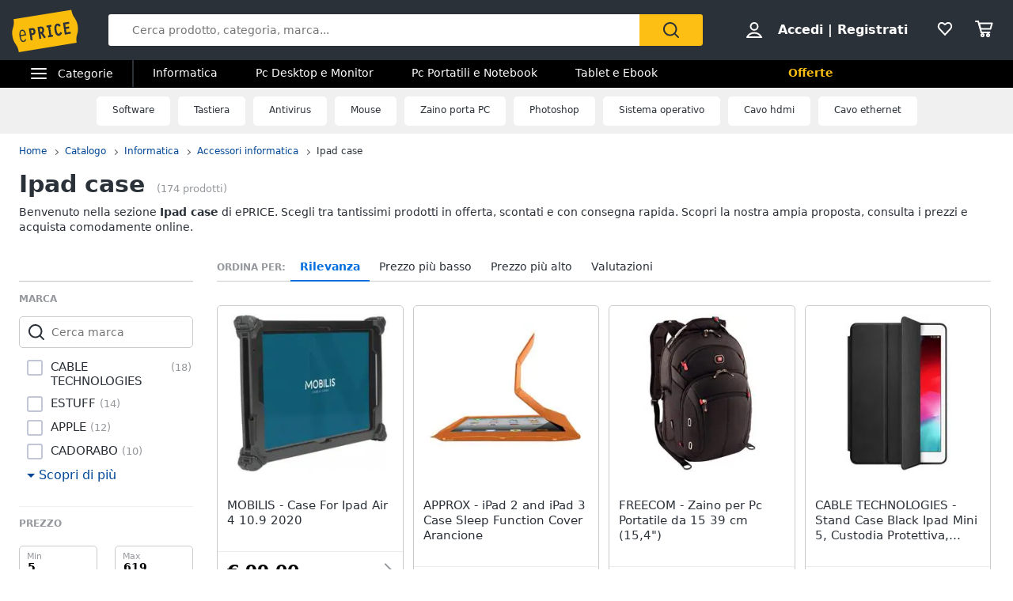

--- FILE ---
content_type: text/html; charset=utf-8
request_url: https://www.eprice.it/pr/ipad-case
body_size: 81068
content:

      <!DOCTYPE html>
      <html lang="it">
        <head>
           
        <!-- Google Tag Manager -->
        <script>(function(w,d,s,l,i){w[l]=w[l]||[];w[l].push({'gtm.start':
          new Date().getTime(),event:'gtm.js'});var f=d.getElementsByTagName(s)[0],
          j=d.createElement(s),dl=l!='dataLayer'?'&l='+l:'';j.async=true;j.src=
          'https://www.googletagmanager.com/gtm.js?id='+i+dl;
          f.parentNode.insertBefore(j,f);
          })(window,document,'script','dataLayer','GTM-WXK85VH');
        </script>
        <!-- // Google Tag Manager -->
        
          
        <!--  ADV  -->
        <link rel="dns-prefetch preconnect" href="https://ads.talkscreativity.com">
        <link rel="dns-prefetch preconnect" href="https://www.googletagservices.com">
        <link rel="dns-prefetch preconnect" href="https://securepubads.g.doubleclick.net">
        <link rel="dns-prefetch preconnect" href="https://googleads.g.doubleclick.net">
        <link rel="dns-prefetch preconnect" href="https://tpc.googlesyndication.com">
        <link rel="dns-prefetch preconnect" href="https://pagead2.googlesyndication.com">
        <link rel="preload" href="https://www.googletagservices.com/tag/js/gpt.js" as="script">
        <link rel="preload" href="https://pagead2.googlesyndication.com/pagead/js/adsbygoogle.js" as="script">        
        <script async="async" src="https://www.googletagservices.com/tag/js/gpt.js"></script>        
        <!--  // ADV  -->        
        
          
      <script
        defer
        data-domain="eprice.it"
        src="https://plausible.io/js/script.file-downloads.hash.outbound-links.pageview-props.revenue.tagged-events.js"
      ></script>
      <script>
        window.plausible =
          window.plausible ||
          function () {
            ;(window.plausible.q = window.plausible.q || []).push(arguments)
          }
      </script>
      
          <meta charSet="utf-8" />
          <meta name="viewport" content="width=device-width, initial-scale=1.0, maximum-scale=1.0, user-scalable=0" />
          <meta name="google" content="notranslate" />
          <link rel="shortcut icon" href="https://images.eprice.it/layout/images//mobile/ico_menu/favicon.ico" type="image/x-icon">
          
        <link rel="preconnect" href="https://cs.iubenda.com/">
        <link rel="preconnect" href="https://cdn.iubenda.com/">
        <script type="text/javascript">
          var _iub = _iub || [];
          _iub.csConfiguration = {
            "askConsentAtCookiePolicyUpdate": true,
            "enableRemoteConsent": true,
            "perPurposeConsent": true,
            "promptToAcceptOnBlockedElements": true,
            "siteId": 3661441,
            "gdprAppliesGlobally": false,
            "cookiePolicyId": 39594455,
            "lang": "it",
            "banner": {
              "acceptButtonColor": "#FDBF14",
              "acceptButtonDisplay": true,
              "backgroundOverlay": true,
              "closeButtonDisplay": false,
              "customizeButtonColor": "#212121",
              "customizeButtonDisplay": true,
              "explicitWithdrawal": true,
              "fontSizeBody": "13px",
              "listPurposes": true,
              "logo": null,
              "ownerName": "ePRICE IT",
              "position": "bottom",
              "prependOnBody": true,
              "rejectButtonColor": "#212121",
              "rejectButtonDisplay": true,
              "showTitle": false,
              "acceptButtonCaption": "Accetta e chiudi",
              "customizeButtonCaption": "Opzioni cookie",
              "rejectButtonCaption": "Continua senza accettare"
            }
          }
        </script>
        <script type="text/javascript" src="//cs.iubenda.com/sync/3661441.js"></script>
        <script type="text/javascript" src="//cdn.iubenda.com/cs/iubenda_cs.js" charset="UTF-8" async></script>
        
          
          <link rel="preload" href="//static.eprice.it/assets/prd/listing/dist/bundle-228fd717d000f6873f3a.css" as="style" />
<link rel="preload" href="//static.eprice.it/assets/prd/listing/dist/bundle-06c50bbb7a656b172677.css" as="style" />
          <link data-chunk="main" rel="stylesheet" href="//static.eprice.it/assets/prd/listing/dist/bundle-228fd717d000f6873f3a.css">
<link data-chunk="main" rel="stylesheet" href="//static.eprice.it/assets/prd/listing/dist/bundle-06c50bbb7a656b172677.css">

          <meta name="theme-color" content="#000000" />

          <meta name="apple-itunes-app" content="app-id=929989869" />
          <meta name="google-play-app" content="app-id=it.eprice.mobileapp" />
          <link rel="apple-touch-icon" href="https://images.eprice.it/layout/images/app/512x512-logo-eprice.jpg" />
          <link rel="android-touch-icon" href="https://images.eprice.it/layout/images/app/512x512-logo-eprice.jpg" />
        </head>
        <body className="tkst1">
          <div id="root"><head><title>Ipad case: prezzi e offerte su ePRICE</title><meta name="description" content="Scopri su ePRICE la sezione Ipad case e acquista online. Trova i migliori prezzi e le offerte in corso. Consegna rapida e pagamento sicuro."/><meta name="robots" content="INDEX,FOLLOW"/><meta property="og:title" content="Ipad case: prezzi e offerte su ePRICE"/><meta property="og:description" content="Scopri su ePRICE la sezione Ipad case e acquista online. Trova i migliori prezzi e le offerte in corso. Consegna rapida e pagamento sicuro."/><link rel="canonical" href="https://www.eprice.it/pr/ipad-case"/><link rel="prev" href="https://www.eprice.it/pr/ipad-case"/><link rel="next" href="https://www.eprice.it/pr/ipad-case?pp=2"/></head><script type="application/ld+json">{"@context":"https://schema.org","@type":"WebSite","url":"https://www.eprice.it/","potentialAction":{"@type":"SearchAction","target":"https://www.eprice.it/sa/?qs={search_term_string}&meta=searchbox","query-input":"required name=search_term_string"}}</script><script type="application/ld+json">{"@context":"https://schema.org","@type":"Organization","url":"https://www.eprice.it","logo":"https://images.eprice.it/layout/images/logo.png"}</script><header class="ep_SiteHeader"><div style="display:none"></div><div class="ep_headerTop"><div class="ep_icoBurger" role="presentation"><div class="ep_icoBurger_inner"></div></div><a href="/" class="ep_contLogo"><svg class="ep_logoEprice " width="65" height="42" viewBox="0 0 65 42"><g fill="none" fill-rule="evenodd"><path fill="#FBBD0B" d="M58.384.53L2.24 9.652c1.286 8.01-2.387 8.606-1.101 16.615 1.286 8.01 4.96 7.413 6.245 15.422l56.145-9.12c-1.287-8.009 2.387-8.605 1.1-16.614C63.343 7.944 59.67 8.54 58.384.53"></path><path fill="#2B3139" d="M56.406 14.037l-.282-1.838-5.839.985 1.76 11.486 5.84-.986-.282-1.84-3.957.667-.514-3.356 3.265-.55-.282-1.841-3.265.551-.4-2.61 3.956-.668zm-8.778 8.027l-.175.439a3.145 3.145 0 0 1-.528.907c-.222.251-.466.412-.742.459a.994.994 0 0 1-.842-.223c-.766-.577-1.2-2.49-1.336-3.502-.106-.684-.237-1.773-.125-2.672.055-.45.17-.843.344-1.11.178-.267.38-.424.733-.489.285-.046.518.014.754.155.232.142.455.374.643.646l.271.392 1.47-1.278-.256-.34c-.735-1.005-1.826-1.697-3.172-1.462-.753.124-1.352.478-1.774.969-.634.738-.88 1.724-.96 2.708-.077.987.019 1.992.144 2.806.167 1.077.475 2.462 1.127 3.576.327.555.745 1.05 1.294 1.375.545.326 1.215.465 1.963.338l.011-.001c1.351-.227 2.244-1.263 2.718-2.452l.159-.394-.371-.183-1.35-.664zm-13.182-4.32l1.379-.233 1.197 7.806-1.379.234.282 1.84 4.657-.787-.282-1.84-1.396.235-1.196-7.805 1.395-.236-.283-1.839-4.656.786.282 1.84zm-4.558 3.586c-.139.263-.319.396-.658.462l-1.076.181-.473-3.087.83-.14c.465-.078.776-.022.98.127.207.15.398.45.496 1.077.102.658.036 1.115-.1 1.38zm1.874.404c.234-.668.262-1.4.154-2.11-.161-1.055-.65-1.825-1.26-2.284-.611-.458-1.323-.619-1.951-.514l-3.188.539 1.761 11.485 1.883-.318-.724-4.72.452-.077 3.149 4.676 1.559-1.133-2.802-4.172a2.98 2.98 0 0 0 .967-1.372zm-10.32.97c-.146.274-.347.43-.715.507l-1.005.18-.473-3.082.754-.126c.488-.083.822-.015 1.047.148.225.162.414.463.505 1.042.095.606.03 1.052-.113 1.33zm-1.706-4.364l-2.65.448 1.76 11.485 1.883-.317-.724-4.72 1.106-.188a2.774 2.774 0 0 0 1.946-1.296c.433-.707.591-1.638.427-2.705-.149-.987-.563-1.78-1.233-2.259-.667-.479-1.538-.614-2.515-.448zM10.526 20.985c1.55-.265 2.248 1.797 2.579 3.417l-4.075.735c-.138-1.655-.05-3.858 1.496-4.152m1.412 9.755c-1.954.353-2.562-2.976-2.78-4.495l4.134-.746 1.12-.2c-.33-2.314-1.266-5.885-4.028-5.415v-.002a.07.07 0 0 0-.015.003c-.006 0-.011.001-.017.003-2.754.526-2.645 4.246-2.314 6.56.33 2.303 1.271 5.895 4.057 5.393 1.219-.22 2.032-1.19 2.5-2.404l-.976-.504c-.298.789-.848 1.658-1.68 1.807"></path></g></svg></a><div class="ep_headerRight ep_vContCenter"><section class="ep_userBox ep_vContCenter undefined" role="presentation"><svg class="ep_icoUser ep_a_hideMobile" width="24" height="24" fill="none" viewBox="0 0 24 24"><path d="M3.02439 21C3.01758 21 3.0104 20.9996 3.00308 20.9989L3.00029 20.9947C3.00011 20.9918 3 20.9888 3 20.9855C3 20.9821 3.00012 20.9789 3.00031 20.9759L3.01958 20.9414C4.89569 17.5793 8.37056 15.5604 12 15.5604C15.6294 15.5604 19.1043 17.5793 20.9804 20.9414L20.9966 20.9704C20.9961 20.9706 20.9957 20.9708 20.9953 20.971C20.9559 20.9905 20.9121 21 20.878 21H3.02439ZM12.0002 11.8212C9.51893 11.8212 7.5368 9.84437 7.5368 7.41062C7.5368 4.97687 9.51893 3 12.0002 3C14.4815 3 16.4636 4.97687 16.4636 7.41062C16.4636 9.84437 14.4815 11.8212 12.0002 11.8212Z" stroke="#2A3139" stroke-width="2"></path></svg><strong><a href="/pgr/accedi" class="ep_actionLink">Accedi</a><span class="ep_a_hideMobile"><span class="ep_pipe">|</span><a href="/pgr/registrati" class="ep_actionLink">Registrati</a></span></strong></section><a href="/pgr/preferiti" class="ep_wishBox"><svg class="ep_icoWish ep_icoWish " width="24" height="24" fill="none" viewBox="0 0 24 24"><path d="M5.12648 6.02927L5.1407 6.01464C5.83986 5.28052 6.8122 4.92499 7.83323 4.92499C8.99935 4.92499 10.1465 5.35397 11.0258 6.27714L11.2758 6.53964C11.6316 6.91326 12.2132 6.95483 12.6186 6.63562L12.9519 6.37312C12.9893 6.34368 13.0245 6.3116 13.0574 6.27714C13.8727 5.42108 15.0294 4.92499 16.1666 4.92499C17.1876 4.92499 18.1599 5.28052 18.8591 6.01464L18.8733 6.02927C20.5633 7.73278 20.5849 10.6227 18.9314 12.4346L11.9999 19.88L5.06514 12.4311C5.05793 12.4233 5.0506 12.4157 5.04314 12.4082C3.36582 10.7175 3.4104 7.75908 5.12648 6.02927Z" stroke="#2A3139" stroke-width="2" stroke-linecap="round" stroke-linejoin="round"></path></svg></a><a href="/pgr/carrello" class="ep_cartBox"><svg class="ep_icoCart " width="25" height="24" fill="none" viewBox="0 0 25 24"><circle cx="10.5" cy="20.5" r="1.5" stroke="#2A3139" stroke-width="2" stroke-linejoin="round"></circle><circle cx="17.5" cy="20.5" r="1.5" stroke="#2A3139" stroke-width="2" stroke-linejoin="round"></circle><path d="M22.5 5.5H6L8 12.5H20.5L22.5 5.5Z" stroke="#2A3139" stroke-width="2" stroke-linecap="round" stroke-linejoin="round"></path><path d="M2 3H5" stroke="#2A3139" stroke-width="2" stroke-linecap="round" stroke-linejoin="round"></path><path d="M5 3L9 17" stroke="#2A3139" stroke-width="2" stroke-linecap="round" stroke-linejoin="round"></path><path d="M9 17H19.5" stroke="#2A3139" stroke-width="2" stroke-linecap="round" stroke-linejoin="round"></path></svg></a></div><form class="ep_siteSearch" action="/sa/"><div class="ep_rootAutoComplete"><input type="text" placeholder="Cerca prodotto, categoria, marca..." name="qs" autoComplete="off" value=""/></div><button class="ep_contIcoSearch ep_vContCenter" type="submit"><svg class="ep_icoSearch " width="24" height="24" viewBox="0 0 24 24"><path d="M21.727 20.448l-4.187-4.201c1.184-1.553 1.912-3.47 1.912-5.389 0-2.374-.91-4.566-2.549-6.21C15.174 2.913 12.99 2 10.714 2c-2.275 0-4.55.913-6.188 2.557-3.368 3.38-3.368 8.95 0 12.329 1.729 1.735 3.913 2.557 6.188 2.557 1.912 0 3.823-.64 5.37-1.918l4.187 4.201c.182.183.455.274.728.274.273 0 .546-.091.728-.274.364-.274.364-.913 0-1.278zM5.982 15.516c-2.64-2.648-2.64-6.94 0-9.498C7.165 4.74 8.894 4.01 10.714 4.01c1.82 0 3.459.73 4.733 2.01 1.274 1.278 2.002 2.922 2.002 4.748 0 1.827-.728 3.47-2.002 4.749-2.64 2.648-6.917 2.648-9.465 0z"></path></svg></button></form></div><div class="ep_subHeader"><div class="ep_linkCatCont"><div class="ep_linkCategorie ep_vContCenter ep_a_hideMobile" role="presentation"><div class="ep_icoBurger"><div class="ep_icoBurger_inner"></div></div><span>Categorie</span></div><section id="ep_menuPanel"><span class="ep_mask" role="presentation"></span><nav class="ep_menuRoot"><div class="ep_step" style="margin-left:-100%"><div class="ep_topMenuPanel"><a href="/pgr/accedi" class="ep_actionLink">Accedi</a><a href="/pgr/registrati" class="ep_actionLink">Registrati</a><div class="ep_contBtn"><a href="/pgr/offerte" class="ep_btn v_transparent ep_a_white">Offerte</a></div><span class="ep_closeMenuPanel" role="presentation"><svg class="ep_icoClose " width="24" height="24" viewBox="0 0 24 24"><path fill="#2A3139" fill-rule="evenodd" d="M6.697 4.575c-.39-.39-1.119-.295-1.627.213-.507.507-.602 1.235-.212 1.626l5.633 5.632L5 17.5c-.355.355-.367 1.276.141 1.783.508.508 1.207.632 1.562.277l5.65-5.65 5.233 5.232c.39.39 1.119.295 1.627-.212.507-.508.602-1.236.212-1.627l-5.233-5.232 5.368-5.368c.355-.355.23-1.054-.277-1.562s-1.207-.631-1.562-.276l-5.386 5.35-5.638-5.64z" clip-rule="evenodd"></path></svg></span></div><ul class="ep_menuListCat"><li class="ep_showSubMenu " role="presentation"><svg class="ep_icoElettrodomestici ep_ico" width="32" height="32" viewBox="0 0 32 32"><path d="M23.3899 9C23.9422 9 24.3899 8.55228 24.3899 8C24.3899 7.44772 23.9422 7 23.3899 7C22.8376 7 22.3899 7.44772 22.3899 8C22.3899 8.55228 22.8376 9 23.3899 9Z" fill="#95989C"></path><path d="M20 9C20.5523 9 21 8.55228 21 8C21 7.44772 20.5523 7 20 7C19.4477 7 19 7.44772 19 8C19 8.55228 19.4477 9 20 9Z" fill="#95989C"></path><path fill-rule="evenodd" clip-rule="evenodd" d="M26 4H6V28H26V4ZM4 2V30H28V2H4Z" fill="#95989C"></path><path fill-rule="evenodd" clip-rule="evenodd" d="M16 23C18.2091 23 20 21.2091 20 19C20 16.7909 18.2091 15 16 15C13.7909 15 12 16.7909 12 19C12 21.2091 13.7909 23 16 23ZM16 25C19.3137 25 22 22.3137 22 19C22 15.6863 19.3137 13 16 13C12.6863 13 10 15.6863 10 19C10 22.3137 12.6863 25 16 25Z" fill="#95989C"></path><path d="M8 8C8 7.44772 8.44772 7 9 7H13C13.5523 7 14 7.44772 14 8V8C14 8.55228 13.5523 9 13 9H9C8.44772 9 8 8.55228 8 8V8Z" fill="#95989C"></path></svg>Elettrodomestici</li><li class="ep_showSubMenu ep_active" role="presentation"><svg class="ep_icoInformatica ep_ico" width="33" height="32" viewBox="0 0 33 32"><path fill-rule="evenodd" clip-rule="evenodd" d="M27 8H7V20H27V8ZM5 6V22H29V6H5Z" fill="#95989C"></path><path fill-rule="evenodd" clip-rule="evenodd" d="M2 24L32 24V26L2 26V24Z" fill="#95989C"></path></svg>Informatica</li><li class="ep_showSubMenu " role="presentation"><svg class="ep_icoTelefonia ep_ico" width="33" height="32" viewBox="0 0 33 32"><path fill-rule="evenodd" clip-rule="evenodd" d="M24.3 3.82858H10.3L10.3 27.8286H24.3V3.82858ZM10.3 1.82858C9.19548 1.82858 8.30005 2.72401 8.30005 3.82858V27.8286C8.30005 28.9332 9.19548 29.8286 10.3 29.8286H24.3C25.4046 29.8286 26.3 28.9332 26.3 27.8286V3.82858C26.3 2.72401 25.4046 1.82858 24.3 1.82858H10.3Z" fill="#95989C"></path><path d="M19 24C19 25.1046 18.1046 26 17 26C15.8954 26 15 25.1046 15 24C15 22.8954 15.8954 22 17 22C18.1046 22 19 22.8954 19 24Z" fill="#95989C"></path></svg>Telefonia</li><li class="ep_showSubMenu " role="presentation"><svg class="ep_icoAudio ep_ico" width="33" height="32" viewBox="0 0 33 32"><path fill-rule="evenodd" clip-rule="evenodd" d="M29 5H5V21H29V5ZM3 3V23H31V3H3Z" fill="#95989C"></path><path fill-rule="evenodd" clip-rule="evenodd" d="M18 22L18 26L16 26L16 22L18 22Z" fill="#95989C"></path><path fill-rule="evenodd" clip-rule="evenodd" d="M8 26L26 26V28L8 28V26Z" fill="#95989C"></path></svg>Tv e Home Cinema</li><li class="ep_showSubMenu " role="presentation"><svg class="ep_icoMenuDefault ep_ico" width="32" height="32" viewBox="0 0 32 32"><path fill-rule="evenodd" clip-rule="evenodd" d="M10.9502 13.2985L16.5018 15.2964L22.052 13.2985L29 15.7981L16.5011 20.2919L4.00216 15.7981L10.9502 13.2985ZM10.9501 14.8927L8.43451 15.7977L16.5011 18.6979L24.5677 15.7977L22.0521 14.8927L16.5019 16.8906L10.9501 14.8927ZM16.5 12.4004L8.43082 9.49727L16.5 6.59413L24.5692 9.49727L16.5 12.4004ZM16.5 13.9945L29 9.49727L16.5 5L4 9.49727L16.5 13.9945ZM29 22.5027L22.0574 20.0062L16.5014 22.004L10.9455 20.0062L4.00288 22.5027L16.5014 26.9995L16.5 27H16.5029L16.5014 26.9995L29 22.5027ZM16.5014 25.4054L24.5682 22.5031L22.0574 21.6002L16.5014 23.598L10.9455 21.6002L8.43472 22.5031L16.5014 25.4054ZM16.5 20.2915L16.5011 20.2919L16.5025 20.2914L16.5 20.2915Z" fill="#95989C"></path></svg>Smart home</li><li class="ep_showSubMenu " role="presentation"><svg class="ep_icoVideogiochi ep_ico" width="32" height="32" viewBox="0 0 32 32"><path fill-rule="evenodd" clip-rule="evenodd" d="M3.13692 15.1631C3.76052 12.4348 6.18745 10.5 8.98607 10.5H23.901C26.761 10.5 29.2235 12.5188 29.7844 15.3233L31.1773 22.2875C31.9753 26.2774 28.9235 30 24.8545 30C22.1207 30 19.684 28.276 18.7741 25.698L17.5562 22.2473C17.3982 21.7995 16.9749 21.5 16.5 21.5C16.0251 21.5 15.6018 21.7995 15.4437 22.2473L14.2632 25.592C13.331 28.2335 10.8342 30 8.03303 30C3.78991 30 0.646785 26.0574 1.59226 21.9209L3.13692 15.1631ZM8.98607 12.5C7.12032 12.5 5.50237 13.7899 5.08664 15.6087L3.54197 22.3666C2.88271 25.2509 5.07436 28 8.03303 28C9.98627 28 11.7272 26.7683 12.3773 24.9264L13.5578 21.5817C13.998 20.3342 15.1771 19.5 16.5 19.5C17.8228 19.5 19.0019 20.3342 19.4422 21.5817L20.6601 25.0324C21.2878 26.8108 22.9686 28 24.8545 28C27.6614 28 29.7666 25.4321 29.2161 22.6797L27.8233 15.7155C27.4493 13.8458 25.8077 12.5 23.901 12.5H8.98607Z" fill="#95989C"></path><path fill-rule="evenodd" clip-rule="evenodd" d="M13.2531 2.00067C13.3436 2.00098 13.4263 2.00126 13.5 2.00126L23.3332 2.00126V4.00126L13.5 4.00126C13.4208 4.00126 13.3349 4.00102 13.2433 4.00077C12.4342 3.99854 11.1753 3.99507 10.0697 4.14249C9.44577 4.22568 8.96274 4.34649 8.66237 4.49193C8.58051 4.53157 8.53019 4.56306 8.50057 4.58491C8.50494 4.897 8.53381 5.07454 8.56755 5.17762C8.59197 5.2522 8.60923 5.26384 8.62533 5.2747C8.62623 5.2753 8.62713 5.27591 8.62803 5.27653C8.67366 5.30782 8.80542 5.37468 9.13153 5.42584C9.4535 5.47635 9.89288 5.50126 10.5 5.50126H17.8332V11H15.8332V7.50126H10.5C9.85712 7.50126 9.2965 7.47618 8.82159 7.40168C8.35083 7.32783 7.88884 7.19469 7.49697 6.92598C6.61253 6.31951 6.5 5.33778 6.5 4.50126C6.5 3.52608 7.21563 2.97034 7.79076 2.69185C8.38101 2.40605 9.11673 2.25186 9.80533 2.16004C11.057 1.99315 12.4579 1.99794 13.2531 2.00067ZM8.46305 4.62006C8.46198 4.61991 8.46509 4.6148 8.47556 4.60518C8.46935 4.61539 8.46411 4.62021 8.46305 4.62006Z" fill="#95989C"></path><path d="M23.8333 16C23.8333 16.5523 23.3855 17 22.8333 17C22.281 17 21.8333 16.5523 21.8333 16C21.8333 15.4477 22.281 15 22.8333 15C23.3855 15 23.8333 15.4477 23.8333 16Z" fill="#95989C"></path><path fill-rule="evenodd" clip-rule="evenodd" d="M22.8333 15.2C22.3915 15.2 22.0333 15.5582 22.0333 16C22.0333 16.4418 22.3915 16.8 22.8333 16.8C23.2751 16.8 23.6333 16.4418 23.6333 16C23.6333 15.5582 23.2751 15.2 22.8333 15.2ZM21.6333 16C21.6333 15.3373 22.1706 14.8 22.8333 14.8C23.496 14.8 24.0333 15.3373 24.0333 16C24.0333 16.6628 23.496 17.2 22.8333 17.2C22.1706 17.2 21.6333 16.6628 21.6333 16Z" fill="#95989C"></path><path d="M23.8333 20C23.8333 20.5523 23.3855 21 22.8333 21C22.281 21 21.8333 20.5523 21.8333 20C21.8333 19.4477 22.281 19 22.8333 19C23.3855 19 23.8333 19.4477 23.8333 20Z" fill="#95989C"></path><path fill-rule="evenodd" clip-rule="evenodd" d="M22.8333 19.2C22.3915 19.2 22.0333 19.5582 22.0333 20C22.0333 20.4418 22.3915 20.8 22.8333 20.8C23.2751 20.8 23.6333 20.4418 23.6333 20C23.6333 19.5582 23.2751 19.2 22.8333 19.2ZM21.6333 20C21.6333 19.3373 22.1706 18.8 22.8333 18.8C23.496 18.8 24.0333 19.3373 24.0333 20C24.0333 20.6628 23.496 21.2 22.8333 21.2C22.1706 21.2 21.6333 20.6628 21.6333 20Z" fill="#95989C"></path><path d="M20.8333 17C21.3855 17 21.8333 17.4477 21.8333 18C21.8333 18.5523 21.3855 19 20.8333 19C20.281 19 19.8333 18.5523 19.8333 18C19.8333 17.4477 20.281 17 20.8333 17Z" fill="#95989C"></path><path fill-rule="evenodd" clip-rule="evenodd" d="M20.0333 18C20.0333 18.4418 20.3915 18.8 20.8333 18.8C21.2751 18.8 21.6333 18.4418 21.6333 18C21.6333 17.5582 21.2751 17.2 20.8333 17.2C20.3915 17.2 20.0333 17.5582 20.0333 18ZM20.8333 19.2C20.1706 19.2 19.6333 18.6628 19.6333 18C19.6333 17.3373 20.1706 16.8 20.8333 16.8C21.496 16.8 22.0333 17.3373 22.0333 18C22.0333 18.6628 21.496 19.2 20.8333 19.2Z" fill="#95989C"></path><path d="M24.8333 17C25.3855 17 25.8333 17.4477 25.8333 18C25.8333 18.5523 25.3855 19 24.8333 19C24.281 19 23.8333 18.5523 23.8333 18C23.8333 17.4477 24.281 17 24.8333 17Z" fill="#95989C"></path><path fill-rule="evenodd" clip-rule="evenodd" d="M24.0333 18C24.0333 18.4418 24.3915 18.8 24.8333 18.8C25.2751 18.8 25.6333 18.4418 25.6333 18C25.6333 17.5582 25.2751 17.2 24.8333 17.2C24.3915 17.2 24.0333 17.5582 24.0333 18ZM24.8333 19.2C24.1706 19.2 23.6333 18.6628 23.6333 18C23.6333 17.3373 24.1706 16.8 24.8333 16.8C25.496 16.8 26.0333 17.3373 26.0333 18C26.0333 18.6628 25.496 19.2 24.8333 19.2Z" fill="#95989C"></path><path fill-rule="evenodd" clip-rule="evenodd" d="M9.83325 15C10.3855 15 10.8333 15.4477 10.8333 16L10.8333 20C10.8333 20.5523 10.3855 21 9.83325 21C9.28097 21 8.83325 20.5523 8.83325 20L8.83325 16C8.83325 15.4477 9.28097 15 9.83325 15Z" fill="#95989C"></path><path fill-rule="evenodd" clip-rule="evenodd" d="M6.83325 18C6.83325 17.4477 7.28097 17 7.83325 17H11.8333C12.3855 17 12.8333 17.4477 12.8333 18C12.8333 18.5523 12.3855 19 11.8333 19H7.83325C7.28097 19 6.83325 18.5523 6.83325 18Z" fill="#95989C"></path></svg>Videogiochi</li><li class="ep_showSubMenu " role="presentation"><svg class="ep_icoAudio ep_ico" width="32" height="32" viewBox="0 0 32 32"><path d="M25.9211 15.1803C25.75 10.0984 21.3707 6 16 6C10.6293 6 6.25 10.0984 6.07895 15.1803C4.33366 15.3443 3 16.7544 3 18.459V22.7213C3 24.5246 4.53947 26 6.42105 26H10.1842V15.1803H8.81579C8.98684 11.5403 12.1339 8.62295 16 8.62295C19.8661 8.62295 23.0132 11.5405 23.1842 15.1803H21.8158V26H25.5789C27.4605 26 29 24.5246 29 22.7213V18.459C29 16.7544 27.6663 15.3443 25.9211 15.1803ZM7.44737 23.377H6.42105C6.04419 23.377 5.73684 23.0825 5.73684 22.7213V18.459C5.73684 18.0978 6.0442 17.8033 6.42105 17.8033H7.44737V23.377ZM26.2632 22.7213C26.2632 23.0825 25.9558 23.377 25.5789 23.377H24.5526V17.8033H25.5789C25.9558 17.8033 26.2632 18.0978 26.2632 18.459V22.7213Z" fill="#95989C"></path></svg>Audio e musica</li><li class="ep_showSubMenu " role="presentation"><svg class="ep_icoClima ep_ico" width="33" height="32" viewBox="0 0 33 32"><path fill-rule="evenodd" clip-rule="evenodd" d="M20 13H2V11H20V13Z" fill="#95989C"></path><path d="M24 12C24 12.5523 23.5523 13 23 13C22.4477 13 22 12.5523 22 12C22 11.4477 22.4477 11 23 11C23.5523 11 24 11.4477 24 12Z" fill="#95989C"></path><path d="M28 12C28 12.5523 27.5523 13 27 13C26.4477 13 26 12.5523 26 12C26 11.4477 26.4477 11 27 11C27.5523 11 28 11.4477 28 12Z" fill="#95989C"></path><path fill-rule="evenodd" clip-rule="evenodd" d="M3 6H30V15H27.7323C28.6032 15.5106 29.3444 16.1947 29.8996 17H30H32V15V6V4H30H3H1V6V15V17H3H18.1004C18.6556 16.1947 19.3968 15.5106 20.2677 15H3V6Z" fill="#95989C"></path><path d="M28.3537 17.8538L27.6462 17.1463L25.2925 19.5H24.5V18.7075L26.8537 16.3538L26.1462 15.6463L24.5 17.2925V15H23.5V17.2925L21.8538 15.6463L21.1463 16.3538L23.5 18.7075V19.5H22.7075L20.3538 17.1463L19.6463 17.8538L21.2925 19.5H19V20.5H21.2925L19.6463 22.1462L20.3538 22.8537L22.7075 20.5H23.5V21.2925L21.1463 23.6462L21.8538 24.3537L23.5 22.7075V25H24.5V22.7075L26.1462 24.3537L26.8537 23.6462L24.5 21.2925V20.5H25.2925L27.6462 22.8537L28.3537 22.1462L26.7075 20.5H29V19.5H26.7075L28.3537 17.8538Z" fill="#95989C"></path></svg>Clima</li><li class="ep_showSubMenu " role="presentation"><svg class="ep_icoArredo ep_ico" width="32" height="32" viewBox="0 0 32 32"><path fill="#95989C" d="M32,15.4c-0.2-2-1.8-3.5-3.7-3.6h-0.2V9.7c0-2.1-1.6-3.7-3.6-3.7H7.6c-2,0-3.6,1.7-3.6,3.7v2.1H3.7 c-1.9,0.1-3.5,1.6-3.7,3.6c-0.2,1.6,0.7,3.2,2.1,3.9v2.1c0,1.2,0.7,2.3,1.8,2.8V26c0,0.6,0.4,1,1,1c0.5,0,1-0.5,1-1v-1.5h20.1v1.4 c0,0.6,0.4,1,1,1c0.5,0,1-0.5,1-1v-1.7c1.1-0.5,1.8-1.6,1.8-2.8v-2.1C31.3,18.6,32.1,17,32,15.4z M5.9,9.7C5.9,8.8,6.7,8,7.6,8h16.8 c0.4,0,0.9,0.2,1.2,0.5c0.3,0.3,0.5,0.8,0.5,1.2v2.8c-0.2,0.1-0.4,0.3-0.5,0.5c-0.4,0.4-0.7,0.8-0.9,1.3H7.3 c-0.2-0.5-0.5-0.9-0.9-1.3c-0.2-0.2-0.3-0.3-0.5-0.5L5.9,9.7z M24.4,16.3v2H7.6v-2H24.4z M28.6,17.6c-0.4,0.1-0.8,0.5-0.8,1v2.8 c0,0.6-0.4,1-1,1H5.1c-0.5,0-1-0.5-1-1v-2.8c0-0.5-0.3-0.9-0.8-1c-0.9-0.2-1.5-1.1-1.4-2c0.1-0.9,0.8-1.7,1.7-1.7h0.1 c0.5,0,0.9,0.2,1.3,0.5c0.4,0.3,0.6,0.8,0.6,1.3v3.5c0,0.6,0.5,1,1,1h18.8c0.5,0,1-0.5,1-1v-3.5c0-0.5,0.2-1,0.6-1.3 c0.3-0.4,0.8-0.6,1.3-0.5c0.9,0,1.7,0.8,1.7,1.7C30.1,16.5,29.5,17.4,28.6,17.6z"></path></svg>Arredo</li><li class="ep_showSubMenu " role="presentation"><svg class="ep_icoBrico ep_ico" width="33" height="32" viewBox="0 0 33 32"><path fill-rule="evenodd" clip-rule="evenodd" d="M1 9.35715C1 8.80486 1.44772 8.35715 2 8.35715L7.77778 8.35715C8.33006 8.35715 8.77778 8.80486 8.77778 9.35715C8.77778 9.90943 8.33006 10.3571 7.77778 10.3571L2 10.3571C1.44772 10.3571 1 9.90943 1 9.35715Z" fill="#95989C"></path><path fill-rule="evenodd" clip-rule="evenodd" d="M12.9285 8.07144H10.6428C9.97212 8.07144 9.42847 8.6151 9.42847 9.28573C9.42847 9.95636 9.97212 10.5 10.6428 10.5H12.9285V8.07144ZM10.6428 6.07144C8.86755 6.07144 7.42847 7.51053 7.42847 9.28573C7.42847 11.0609 8.86755 12.5 10.6428 12.5H14.9285V6.07144H10.6428Z" fill="#95989C"></path><path fill-rule="evenodd" clip-rule="evenodd" d="M13.3333 6C13.3333 4.89543 14.2287 4 15.3333 4H29.9999C31.1045 4 31.9999 4.89543 31.9999 6V12.2949C31.9999 13.3995 31.1045 14.2949 29.9999 14.2949L28.467 14.2949L31.9999 19.1931V27.4286H21.6666V23.2713L24.5738 20.1363L20.2402 14.2949H15.3333C14.2287 14.2949 13.3333 13.3995 13.3333 12.2949V6ZM29.9999 6H15.3333V12.2949H21.2468L27.1696 20.2785L23.6666 24.0559V25.4286H29.9999V19.8391L26.8449 15.4649C25.8908 14.1421 26.836 12.2949 28.467 12.2949H29.9999V6Z" fill="#95989C"></path><path fill-rule="evenodd" clip-rule="evenodd" d="M18.2144 16.7857C18.2144 16.2334 18.6621 15.7857 19.2144 15.7857L22.5477 15.7857C23.1 15.7857 23.5477 16.2334 23.5477 16.7857C23.5477 17.338 23.1 17.7857 22.5477 17.7857H19.2144C18.6621 17.7857 18.2144 17.338 18.2144 16.7857Z" fill="#95989C"></path></svg>Brico e Giardinaggio</li><li class="ep_showSubMenu " role="presentation"><svg class="ep_icoSalute ep_ico" width="32" height="32" fill="none" viewBox="0 0 32 32"><path d="M15.2307 30H1.71511C1.3218 30 1 29.6705 1 29.2677V7.29798C1 6.12626 1.92964 5.17424 3.07382 5.17424H13.872C15.0161 5.17424 15.9458 6.12626 15.9458 7.29798V29.2677C15.9458 29.6705 15.624 30 15.2307 30ZM2.43022 28.5353H14.5156V7.29798C14.5156 6.93182 14.2295 6.63889 13.872 6.63889H3.07382C2.71626 6.63889 2.43022 6.93182 2.43022 7.29798V28.5353Z" fill="#95989C"></path><path d="M12.549 6.67551H4.86159C4.46828 6.67551 4.14648 6.34596 4.14648 5.94318V1.73232C4.14648 1.32955 4.46828 1 4.86159 1H12.549C12.9423 1 13.2641 1.32955 13.2641 1.73232V5.94318C13.2641 6.34596 12.9423 6.67551 12.549 6.67551ZM5.5767 5.21086H11.8339V2.46465H5.5767V5.21086Z" fill="#95989C"></path><path d="M15.2307 23.8851H1.71511C1.3218 23.8851 1 23.5556 1 23.1528V12.1313C1 11.7285 1.3218 11.399 1.71511 11.399H15.2307C15.624 11.399 15.9458 11.7285 15.9458 12.1313V23.1528C15.9458 23.5556 15.624 23.8851 15.2307 23.8851ZM2.43022 22.4205H14.5156V12.8636H2.43022V22.4205Z" fill="#95989C"></path><path d="M8.47292 20.3333C8.07961 20.3333 7.75781 20.0038 7.75781 19.601V15.6831C7.75781 15.2803 8.07961 14.9508 8.47292 14.9508C8.86623 14.9508 9.18803 15.2803 9.18803 15.6831V19.5644C9.18803 20.0038 8.86623 20.3333 8.47292 20.3333Z" fill="#95989C"></path><path d="M10.368 18.3561H6.5779C6.18459 18.3561 5.86279 18.0265 5.86279 17.6237C5.86279 17.221 6.18459 16.8914 6.5779 16.8914H10.368C10.7613 16.8914 11.0831 17.221 11.0831 17.6237C11.0831 18.0265 10.7613 18.3561 10.368 18.3561Z" fill="#95989C"></path><path d="M31.2849 30H18.699C18.3057 30 17.9839 29.6705 17.9839 29.2677V22.6402C17.9839 20.2235 19.1638 17.9899 21.1304 16.6717V13.596C21.1304 13.1932 21.4522 12.8636 21.8455 12.8636H28.1384C28.5318 12.8636 28.8536 13.1932 28.8536 13.596V16.6717C30.7844 17.9899 32 20.2601 32 22.6402V29.2677C32 29.6705 31.6782 30 31.2849 30ZM19.4141 28.5354H30.5341V22.6402C30.5341 20.6263 29.4614 18.7222 27.7451 17.697C27.5306 17.5505 27.3876 17.3308 27.3876 17.0745V14.3283H22.5606V17.0745C22.5606 17.3308 22.4176 17.5871 22.203 17.697C20.4868 18.7222 19.4141 20.5897 19.4141 22.6402V28.5354Z" fill="#95989C"></path><path d="M30.3195 13.4861C30.1407 13.4861 29.962 13.4129 29.8189 13.2664L27.8166 11.2159H21.8455C21.4522 11.2159 21.1304 10.8864 21.1304 10.4836C21.1304 10.0808 21.4522 9.75127 21.8455 9.75127H28.1384C28.3172 9.75127 28.496 9.8245 28.639 9.97096L30.8559 12.2412C31.1419 12.5341 31.1419 12.9735 30.8559 13.2664C30.7128 13.4129 30.4983 13.4861 30.3195 13.4861Z" fill="#95989C"></path><path d="M24.992 14.3283C24.5987 14.3283 24.2769 13.9987 24.2769 13.596V10.4836C24.2769 10.0808 24.5987 9.75127 24.992 9.75127C25.3853 9.75127 25.7071 10.0808 25.7071 10.4836V13.596C25.7071 13.9987 25.3853 14.3283 24.992 14.3283Z" fill="#95989C"></path><path d="M27.316 25.3497H22.6677C22.2744 25.3497 21.9526 25.0202 21.9526 24.6174V22.3472C21.9526 21.9444 22.2744 21.6149 22.6677 21.6149H27.2802C27.6735 21.6149 27.9953 21.9444 27.9953 22.3472V24.6174C28.0311 25.0202 27.7093 25.3497 27.316 25.3497ZM23.3829 23.8851H26.5651V23.0795H23.3829V23.8851Z" fill="#95989C"></path></svg>Salute e igiene</li><li class="ep_showSubMenu " role="presentation"><svg class="ep_icoBeauty ep_ico" width="32" height="32" viewBox="0 0 32 32"><path d="M16,20.3c-4.6,0-8.4-4.1-8.4-9.1s3.8-9.1,8.4-9.1c4.6,0,8.4,4.1,8.4,9.1S20.6,20.3,16,20.3z M16,4.1
              c-3.5,0-6.4,3.2-6.4,7.1s2.9,7.1,6.4,7.1c3.5,0,6.4-3.2,6.4-7.1S19.5,4.1,16,4.1z" fill="#95989C"></path><path d="M16,24.5c-6.8,0-12.3-6-12.3-13.4h2c0,6.3,4.6,11.4,10.3,11.4s10.3-5.1,10.3-11.4h2
              C28.3,18.5,22.8,24.5,16,24.5z" fill="#95989C"></path><rect x="15" y="23.5" width="2" height="5.4" fill="#95989C"></rect><rect x="11.4" y="27.9" width="8.9" height="2" fill="#95989C"></rect></svg>Beauty</li><li class="ep_showSubMenu " role="presentation"><svg class="ep_icoGiocattoli ep_ico" width="32" height="32" fill="none" viewBox="0 0 32 32"><path fill-rule="evenodd" clip-rule="evenodd" d="M2.91725 23.7574L2.0639 25.8024L2.06362 25.8022C1.90081 26.1942 2.06081 26.6545 2.42572 26.8323C6.71762 28.935 11.2862 30 16.0021 30C20.7165 30 25.2851 28.9335 29.5784 26.8323C29.9391 26.6561 30.0991 26.1957 29.9363 25.8037L29.0815 23.7588C29.0029 23.5704 28.8584 23.4245 28.6801 23.3516C28.5005 23.2802 28.304 23.2863 28.13 23.3714C27.5335 23.6646 26.93 23.9304 26.3222 24.1781C26.5903 20.0443 25.9868 17.899 25.3215 16.439C26.3054 16.3722 27.2078 15.6869 27.6163 14.6326C28.21 13.1013 28.6268 9.80428 28.3054 6.4983L28.7616 6.31903C28.951 6.24457 29.1026 6.08809 29.1812 5.88602C29.2584 5.68397 29.2542 5.45605 29.1686 5.25855C28.109 2.79575 25.2864 1.50132 22.4596 2.17893C20.0738 2.75028 17.525 4.94078 17.525 9.37118C17.525 10.6808 17.6709 11.5529 17.8323 12.2092H12.0443C11.0506 12.2092 10.2421 13.0813 10.2351 14.1554C8.54825 14.6856 5.66817 17.0604 5.39168 24.0598C4.88078 23.8456 4.37269 23.6161 3.86884 23.3685C3.69483 23.2834 3.49552 23.2758 3.31867 23.3487C3.14041 23.4232 2.99585 23.5691 2.91725 23.7574ZM6.81227 24.6129C7.60661 24.8969 8.40799 25.14 9.21777 25.3481C9.789 22.5678 11.754 20.4133 14.2552 19.7163V16.1338H12.0461C11.5689 16.1338 11.1352 15.9287 10.811 15.599C9.79623 15.7525 6.95281 17.5027 6.81227 24.6129ZM10.6226 25.6704C11.1827 22.9795 13.3876 21.0272 15.9995 21.0272C18.6116 21.0272 20.8166 22.9797 21.378 25.6704C19.6149 26.0229 17.82 26.2022 15.9995 26.2022C14.1791 26.2022 12.384 26.0244 10.6226 25.6704ZM16.3069 16.1351V19.4882C16.2791 19.4866 16.2514 19.4846 16.2236 19.4826C16.1488 19.4773 16.0739 19.4719 15.9982 19.473C15.932 19.473 15.867 19.4773 15.802 19.4817C15.765 19.4841 15.728 19.4866 15.6908 19.4882V16.1351H16.3069ZM12.0444 13.7665H17.8985C18.1063 13.7665 18.2747 13.9489 18.2747 14.1722C18.2747 14.3956 18.1049 14.5779 17.8985 14.5779L12.0444 14.5794C11.8394 14.5794 11.671 14.3971 11.671 14.1737C11.671 13.9489 11.8381 13.7665 12.0444 13.7665ZM26.9077 7.04366C27.1294 9.86813 26.7982 12.7197 26.2901 14.0294L26.2903 14.029C26.0278 14.7066 25.451 14.9466 25.013 14.8828C24.5948 14.8221 24.293 14.4954 24.1527 13.9758C24.1246 13.8619 24.0979 13.7464 24.0839 13.6249C24.0197 13.0794 23.8416 12.6646 23.685 12.2999L23.6825 12.294L23.6823 12.2935C23.4536 11.7635 23.2727 11.3442 23.4158 10.4693C23.4846 10.0469 23.2249 9.64281 22.8333 9.56836C22.4432 9.4924 22.0698 9.77501 22.001 10.1989C21.7794 11.5579 22.113 12.3311 22.381 12.9523L22.3814 12.9533C22.5176 13.2663 22.6228 13.514 22.6593 13.8193C22.6593 13.8224 22.6593 13.8254 22.6607 13.8285C22.6733 13.9378 22.6902 14.0427 22.7098 14.143C22.7159 14.1756 22.7233 14.2066 22.7307 14.2372C22.7336 14.2494 22.7365 14.2615 22.7393 14.2736C22.7443 14.2938 22.7488 14.3143 22.7533 14.3347C22.7603 14.3665 22.7673 14.3981 22.7758 14.4286C22.94 15.053 23.2207 15.5772 23.5141 16.1226C24.3057 17.592 25.2839 19.4087 24.8348 24.7325C24.1541 24.9665 23.4678 25.1716 22.7758 25.3494C22.2059 22.5662 20.2394 20.4119 17.7383 19.7175V16.135H17.8927L17.8941 16.1366C18.8949 16.1366 19.7075 15.2569 19.7075 14.1736C19.7075 13.6282 19.6107 13.2028 19.4928 12.7865L20.0738 12.589C20.4514 12.4599 20.6619 12.0238 20.544 11.6136C20.4247 11.2034 20.0219 10.9755 19.643 11.1047L19.1054 11.2885C19.0535 10.9923 19.0128 10.6459 18.9875 10.2432L19.7833 10.3359C19.81 10.3389 19.8366 10.3405 19.8619 10.3405C20.224 10.3405 20.5356 10.0457 20.5749 9.64613C20.6184 9.21924 20.3321 8.83484 19.9377 8.78926L18.9903 8.67835C19.0226 8.2788 19.0816 7.89744 19.1672 7.53585L19.9798 7.9825C20.0851 8.04024 20.196 8.06759 20.3054 8.06759C20.5679 8.06759 20.8191 7.9126 20.9469 7.64216C21.1265 7.25929 20.9862 6.79136 20.6325 6.59689L19.7034 6.08489C19.8844 5.74609 20.0963 5.43919 20.3377 5.16116L20.8879 6.02869C21.0269 6.24747 21.2514 6.36598 21.4802 6.36598C21.6219 6.36598 21.7623 6.32192 21.8872 6.22924C22.2142 5.98615 22.297 5.50152 22.0725 5.14752L21.4788 4.21318C21.7932 4.02934 22.1357 3.88501 22.502 3.77562L22.6704 4.87406C22.7294 5.25541 23.0339 5.52584 23.3792 5.52584C23.4171 5.52584 23.4578 5.52281 23.4971 5.51521C23.8873 5.4438 24.1525 5.04421 24.088 4.62034L23.9266 3.56445C25.3427 3.56293 26.6621 4.16458 27.4368 5.18403L26.0936 5.7082C25.7203 5.85405 25.5266 6.29919 25.6613 6.70334C25.7666 7.01935 26.0431 7.21685 26.3378 7.21685C26.4192 7.21685 26.5021 7.20318 26.5821 7.17128L26.9077 7.04366ZM28.3266 25.7266C24.4121 27.5284 20.2691 28.443 15.9996 28.4431C11.7286 28.4431 7.58543 27.5299 3.67224 25.7266L3.9347 25.0991C7.76776 26.863 11.8225 27.7578 15.9994 27.7578C20.1778 27.7578 24.2326 26.8645 28.0642 25.0991L28.3266 25.7266ZM24.8179 10.0796C24.8179 11.1173 26.2551 11.1173 26.2551 10.0796C26.2551 9.04191 24.8179 9.04191 24.8179 10.0796Z" fill="#95989C"></path></svg>Giocattoli</li><li class="ep_showSubMenu " role="presentation"><svg class="ep_icoInfanzia ep_ico" width="32" height="32" fill="none" viewBox="0 0 32 32"><path d="M18.3,19.5c-0.3,0-0.5-0.1-0.7-0.3l-4.7-4.7c-0.2-0.2-0.3-0.4-0.3-0.7s0.1-0.5,0.3-0.7l0.2-0.2 c1.2-1.2,2-2.8,2.2-4.6c0.2-1.7,1-3.2,2.3-4.4c1.4-1.3,3.2-2,5.1-2c1.9,0,3.7,0.7,5,1.9c1.5,1.4,2.4,3.3,2.5,5.4 c0,2.1-0.7,4-2.2,5.5c-1.2,1.2-2.7,1.9-4.3,2.1c-1.7,0.2-3.3,1-4.5,2.2L19,19.2C18.8,19.4,18.5,19.5,18.3,19.5L18.3,19.5z M14.9,13.7l3.4,3.4c1.4-1.2,3.2-2,5.1-2.3c1.2-0.2,2.3-0.7,3.1-1.6c1.1-1.1,1.6-2.5,1.6-4c0-1.5-0.7-2.9-1.8-3.9 c-1-0.9-2.3-1.4-3.7-1.4c-1.4,0-2.8,0.5-3.8,1.5c-0.9,0.9-1.5,2-1.7,3.2C16.9,10.5,16.1,12.3,14.9,13.7z" fill="#95989C"></path><path d="M20,26.9c-0.9,0-1.7-0.3-2.4-1L6.1,14.4c-1.3-1.3-1.3-3.4,0-4.7c1.3-1.3,3.5-1.3,4.7,0l11.5,11.5 c1.3,1.3,1.3,3.4,0,4.7C21.7,26.5,20.9,26.9,20,26.9z M8.5,10.7c-0.4,0-0.7,0.1-1,0.4C7,11.6,7,12.4,7.5,13L19,24.5 c0.5,0.5,1.4,0.5,1.9,0c0.5-0.5,0.5-1.4,0-1.9L9.4,11.1C9.2,10.8,8.8,10.7,8.5,10.7z" fill="#95989C"></path><path d="M10,25.6c-1,0-1.9-0.4-2.6-1.1c-1.4-1.4-1.4-3.7,0-5.1l2.5-2.5c0.4-0.4,1-0.4,1.4,0l3.7,3.7 c0.2,0.2,0.3,0.4,0.3,0.7s-0.1,0.5-0.3,0.7l-2.5,2.5C11.9,25.2,11,25.6,10,25.6z M10.7,19l-1.8,1.8c-0.6,0.6-0.6,1.7,0,2.3 c0.6,0.6,1.7,0.6,2.3,0l1.8-1.8L10.7,19z" fill="#95989C"></path><path d="M6,30.1c-1.1,0-2.1-0.4-2.9-1.2c-1.6-1.6-1.6-4.2,0-5.8c0.8-0.8,1.8-1.2,2.9-1.2s2.1,0.4,2.9,1.2 c1.6,1.6,1.6,4.2,0,5.8C8.1,29.7,7.1,30.1,6,30.1z M6,23.9c-0.6,0-1.1,0.2-1.5,0.6c-0.8,0.8-0.8,2.2,0,3c0.8,0.8,2.2,0.8,3,0 c0.8-0.8,0.8-2.2,0-3C7.1,24.1,6.5,23.9,6,23.9z" fill="#95989C"></path></svg>Prima infanzia</li><li class="ep_showSubMenu " role="presentation"><svg class="ep_icoFoto ep_ico" width="32" height="32" fill="none" viewBox="0 0 32 32"><path fill-rule="evenodd" clip-rule="evenodd" d="M12.1667 5C11.6145 5 11.1667 5.44772 11.1667 6V9H4.16675C3.61446 9 3.16675 9.44772 3.16675 10V24C3.16675 24.5523 3.61446 25 4.16675 25H28.1667C28.719 25 29.1667 24.5523 29.1667 24V10C29.1667 9.44772 28.719 9 28.1667 9H21.1667V6C21.1667 5.44772 20.719 5 20.1667 5H12.1667ZM9.16675 6C9.16675 4.34315 10.5099 3 12.1667 3H20.1667C21.8236 3 23.1667 4.34315 23.1667 6V7H28.1667C29.8236 7 31.1667 8.34315 31.1667 10V24C31.1667 25.6569 29.8236 27 28.1667 27H4.16675C2.5099 27 1.16675 25.6569 1.16675 24V10C1.16675 8.34315 2.50989 7 4.16675 7H9.16675V6Z" fill="#95989C"></path><path fill-rule="evenodd" clip-rule="evenodd" d="M16.1667 14C14.5099 14 13.1667 15.3431 13.1667 17C13.1667 18.6569 14.5099 20 16.1667 20C17.8236 20 19.1667 18.6569 19.1667 17C19.1667 15.3431 17.8236 14 16.1667 14ZM11.1667 17C11.1667 14.2386 13.4053 12 16.1667 12C18.9282 12 21.1667 14.2386 21.1667 17C21.1667 19.7614 18.9282 22 16.1667 22C13.4053 22 11.1667 19.7614 11.1667 17Z" fill="#95989C"></path><path fill-rule="evenodd" clip-rule="evenodd" d="M23.1667 12C23.1667 11.4477 23.6145 11 24.1667 11H26.1667C26.719 11 27.1667 11.4477 27.1667 12C27.1667 12.5523 26.719 13 26.1667 13H24.1667C23.6145 13 23.1667 12.5523 23.1667 12Z" fill="#95989C"></path></svg>Fotografia</li><li class="ep_showSubMenu " role="presentation"><svg class="ep_icoCucina ep_ico" width="33" height="32" viewBox="0 0 33 32"><path d="M12.2152 17.7564L15.4379 14.5337L7.38116 6.477C5.53961 8.31854 5.53961 11.1959 7.38116 13.0375L12.2152 17.7564ZM19.9266 15.6847C21.6531 16.4904 24.1852 15.9149 26.0267 14.0734C28.2136 11.8865 28.674 8.77892 26.9475 7.05248C25.2211 5.32604 22.1135 5.78642 19.9266 7.97325C18.0851 9.81479 17.5096 12.2318 18.3153 14.0734L7.15096 25.2377L8.76231 26.849L16.704 18.9074L24.6456 26.849L26.2569 25.2377L18.3153 17.296L19.9266 15.6847Z" fill="#95989C"></path></svg>Casalinghi</li><li class="ep_showSubMenu " role="presentation"><svg class="ep_icoAbbigliamento ep_ico" width="32" height="32" viewBox="0 0 32 32"><path d="M3.23613 20.0039L15.0322 13.0411V11.8555C15.0322 10.5113 16.499 9.92722 16.499 9.92722C17.4483 9.46457 17.363 8.46707 17.363 8.46707C17.363 7.29567 16.3141 6.92052 15.8471 6.92052C15.0618 6.92052 14.2918 7.35584 14.2108 8.35115C14.0839 9.91302 12.3143 9.51601 12.3143 8.26147C12.3143 7.07693 13.396 4.99779 15.8613 4.99779C18.5268 4.99779 19.2924 7.6042 19.2924 8.42779C19.2924 9.04905 19.194 9.62325 18.8101 10.2784C18.1582 11.3919 16.8544 11.5669 16.8544 12.3041V13.0412L28.771 20.0303C29.9467 20.7249 30.1589 22.2014 29.9041 23.0972C29.6558 23.9667 28.7841 25.0025 27.2145 25.0025H27.2113H4.93586C3.17931 25.0025 2.37759 23.9951 2.13026 23.1256C1.87542 22.2298 1.87542 20.8419 3.23604 20.0042L3.23613 20.0039ZM4.90849 23.0478H27.1794C27.9045 23.0762 28.3519 22.0601 27.6355 21.6128L16.0177 14.8292L4.46018 21.5831C3.74268 22.0906 4.13205 23.0454 4.90863 23.0476L4.90849 23.0478Z" fill="#95989C"></path></svg>Abbigliamento</li><li class="ep_showSubMenu " role="presentation"><svg class="ep_icoSport ep_ico" width="33" height="32" viewBox="0 0 33 32"><path d="M17 4C10.3718 4 5 9.3718 5 16C4.99883 22.627 10.3718 27.9988 17 28C23.6282 28 29.0012 22.6282 29 15.9988C29.0012 9.3706 23.627 4 17 4ZM25.1306 21.8065L23.449 20.5842L19.3675 23.5503L20.012 25.5354C19.0604 25.8366 18.0491 26.0007 16.9991 26.0007C15.9491 26.0007 14.9377 25.8366 13.9874 25.5366L14.6331 23.5503L10.5504 20.5842L8.86988 21.8053C7.71206 20.1881 7.02182 18.2158 7.00424 16.0807L9.08783 16.0796L10.6464 11.282L8.96711 10.0609C10.1765 8.42728 11.8663 7.17571 13.834 6.51817L14.4785 8.49982H19.5221L20.1655 6.51934C22.1342 7.17676 23.824 8.42833 25.0336 10.062L23.3531 11.2831L24.9117 16.0807H26.9965C26.98 18.2171 26.2886 20.188 25.1308 21.8065L25.1306 21.8065Z" fill="#95989C"></path><path d="M14.4605 12.5512L12.9031 17.3488L16.9837 20.3136L21.0652 17.3488L19.5066 12.5512H14.4605Z" fill="#95989C"></path></svg>Sport</li><li class="ep_showSubMenu " role="presentation"><svg class="ep_icoAnimali ep_ico" width="32" height="32" viewBox="0 0 32 32"><path d="M10.2065 29.44C11.2959 29.4498 12.3524 29.067 13.1837 28.3616L13.3773 28.1931L13.3762 28.1942C14.1145 27.5828 15.042 27.2481 16.0001 27.2481C16.9583 27.2481 17.8858 27.5828 18.6241 28.1942L18.8198 28.3648C19.6489 29.0692 20.7055 29.4509 21.7937 29.44C24.1562 29.44 26.0802 27.7064 26.0802 25.5757V24.879C26.0649 23.6201 25.5027 22.4312 24.5402 21.6195C23.2255 20.4951 22.1493 19.1181 21.3759 17.5704L20.1269 15.0504C19.405 13.5859 17.7841 12.6398 16.0003 12.6398C14.2164 12.6398 12.5955 13.5859 11.8736 15.0482L11.0555 16.7064V16.7053C9.96175 18.9004 8.59236 20.9467 6.98121 22.7953C6.30526 23.5653 5.92902 24.5518 5.92026 25.5756C5.92026 27.7062 7.84388 29.44 10.2065 29.44ZM8.72009 24.2065C10.4384 22.2301 11.8975 20.0426 13.0634 17.6965L13.8838 16.0384C14.225 15.3482 15.0759 14.8801 16.0002 14.8801C16.9244 14.8801 17.7753 15.3482 18.1166 16.0417L19.3656 18.5617C20.2724 20.3806 21.5324 21.9981 23.0734 23.3217C23.5437 23.7045 23.8237 24.2732 23.8401 24.8792V25.5759C23.8401 26.4717 22.9214 27.2001 21.7937 27.2001C21.2447 27.2067 20.7109 27.0196 20.2865 26.6707L20.0907 26.5001C18.9554 25.5158 17.5029 24.9743 16.0002 24.9743C14.4975 24.9743 13.0448 25.5158 11.9097 26.5001L11.7161 26.6707C11.2906 27.0186 10.7569 27.2067 10.2067 27.2001C9.08674 27.2001 8.16033 26.4717 8.16033 25.5759C8.17017 25.0662 8.37009 24.5773 8.72009 24.2065Z" fill="#95989C"></path><path d="M10.3999 13.76V12.64C10.3999 10.7839 8.89602 9.28 7.03993 9.28C5.18384 9.28 3.67993 10.7839 3.67993 12.64V13.76C3.67993 15.6161 5.18384 17.12 7.03993 17.12C8.89602 17.12 10.3999 15.6161 10.3999 13.76ZM5.91993 13.76V12.64C5.91993 12.0209 6.42088 11.52 7.03993 11.52C7.65898 11.52 8.15993 12.0209 8.15993 12.64V13.76C8.15993 14.379 7.65898 14.88 7.03993 14.88C6.42088 14.88 5.91993 14.379 5.91993 13.76Z" fill="#95989C"></path><path d="M19.3599 7.04V5.92C19.3599 4.06391 17.856 2.56 15.9999 2.56C14.1438 2.56 12.6399 4.06391 12.6399 5.92V7.04C12.6399 8.89609 14.1438 10.4 15.9999 10.4C17.856 10.4 19.3599 8.89609 19.3599 7.04ZM14.8799 7.04V5.92C14.8799 5.30094 15.3809 4.8 15.9999 4.8C16.619 4.8 17.1199 5.30094 17.1199 5.92V7.04C17.1199 7.65905 16.619 8.16 15.9999 8.16C15.3809 8.16 14.8799 7.65905 14.8799 7.04Z" fill="#95989C"></path><path d="M28.3199 12.64V11.52C28.3199 9.6639 26.816 8.16 24.9599 8.16C23.1038 8.16 21.5999 9.6639 21.5999 11.52V12.64C21.5999 14.4961 23.1038 16 24.9599 16C26.816 16 28.3199 14.4961 28.3199 12.64ZM26.0799 12.64C26.0799 13.259 25.579 13.76 24.9599 13.76C24.3409 13.76 23.8399 13.259 23.8399 12.64V11.52C23.8399 10.9009 24.3409 10.4 24.9599 10.4C25.579 10.4 26.0799 10.9009 26.0799 11.52V12.64Z" fill="#95989C"></path></svg>Animali</li><li class="ep_showSubMenu " role="presentation"><svg class="ep_icoMotori ep_ico" width="32" height="32" fill="none" viewBox="0 0 32 32"><path d="M9.98947 20.2093C9.79471 20.2064 9.60564 20.2842 9.46775 20.4225C9.32843 20.5609 9.25024 20.7497 9.25024 20.9471C9.25024 21.1446 9.32843 21.3348 9.46775 21.4732C9.60564 21.6115 9.79471 21.6879 9.98947 21.685H22.0088C22.2036 21.6879 22.3912 21.6115 22.5305 21.4732C22.6684 21.3348 22.7466 21.1446 22.7466 20.9471C22.7466 20.7497 22.6684 20.5609 22.5305 20.4225C22.3912 20.2842 22.2036 20.2064 22.0088 20.2093H9.98947Z" fill="#95989C"></path><path d="M9.98947 17.053C9.79471 17.0501 9.60564 17.1265 9.46775 17.2649C9.32843 17.4047 9.25024 17.5935 9.25024 17.7909C9.25024 17.9883 9.32843 18.1771 9.46775 18.3169C9.60564 18.4553 9.79471 18.5317 9.98947 18.5288H22.0088C22.2036 18.5317 22.3912 18.4553 22.5305 18.3169C22.6684 18.1771 22.7466 17.9883 22.7466 17.7909C22.7466 17.5935 22.6684 17.4047 22.5305 17.2649C22.3912 17.1265 22.2036 17.0501 22.0088 17.053H9.98947Z" fill="#95989C"></path><path d="M6.30463 5.37106C6.20512 5.40133 6.1113 5.45177 6.03311 5.52094C5.95493 5.59012 5.89095 5.67514 5.84831 5.7717L3.8254 10.2465C3.24967 10.0332 2.66397 9.84589 2.01571 9.89775C1.57503 9.93234 1.09309 10.137 0.756203 10.5203C0.430661 10.8907 0.231642 11.3735 0.103686 11.9773C-0.0939143 12.5192 0.00843946 13.1187 0.262903 13.5251C0.530162 13.9502 0.90119 14.2212 1.25802 14.433C1.47268 14.5613 1.69018 14.6665 1.89063 14.753C1.67171 15.2631 1.45421 15.8453 1.25802 16.3872C0.948115 17.2418 0.710712 17.9682 0.710712 17.9682C0.68228 18.0561 0.669487 18.1483 0.675172 18.2406C0.740566 19.4872 0.676594 21.5524 0.874195 22.9187V27.8775C0.874195 27.9741 0.892676 28.0706 0.929636 28.16C0.966596 28.2493 1.02062 28.3315 1.08743 28.3992C1.15424 28.467 1.23527 28.5217 1.32341 28.5592C1.41155 28.5966 1.5068 28.6154 1.60204 28.6154H5.77589C5.87114 28.6154 5.96639 28.5966 6.05452 28.5592C6.14266 28.5217 6.22369 28.4669 6.2905 28.3992C6.35732 28.3315 6.41134 28.2493 6.4483 28.16C6.48526 28.0706 6.50374 27.9741 6.50374 27.8775V25.6308C9.26301 25.9896 12.7188 26.0963 15.9942 26.0775H16.0027C19.2794 26.0963 22.7353 25.9896 25.4931 25.6308V27.8775C25.4931 27.9741 25.5116 28.0706 25.5486 28.16C25.5855 28.2493 25.6395 28.3315 25.7064 28.3992C25.7732 28.4669 25.8542 28.5217 25.9423 28.5592C26.0305 28.5966 26.1257 28.6154 26.221 28.6154H30.3948C30.4901 28.6154 30.5853 28.5966 30.6734 28.5592C30.7616 28.5217 30.8426 28.4669 30.9094 28.3992C30.9762 28.3315 31.0303 28.2493 31.0672 28.16C31.1042 28.0706 31.1227 27.9741 31.1227 27.8775V22.9187C31.3231 21.551 31.2591 19.4858 31.3217 18.2376C31.3259 18.1468 31.3146 18.0546 31.2861 17.9681C31.2861 17.9681 31.0487 17.2418 30.7403 16.3872C30.5441 15.8453 30.328 15.2631 30.1076 14.7529C30.3067 14.6664 30.5242 14.5612 30.7388 14.4344C31.0957 14.2226 31.4667 13.9516 31.7354 13.5265C31.9913 13.1215 32.0936 12.5206 31.8974 11.9787C31.7681 11.3749 31.5705 10.8906 31.2435 10.5217C30.9066 10.1383 30.4247 9.9337 29.984 9.89913C29.3358 9.84869 28.7501 10.036 28.1743 10.2479L26.1514 5.77307C26.1087 5.67796 26.0448 5.59149 25.9666 5.52231C25.8884 5.45314 25.7946 5.40126 25.6951 5.37243C18.8587 3.8304 13.9101 3.27556 6.30625 5.37243L6.30463 5.37106ZM24.9685 6.69982L27.1307 11.4816C27.1677 11.5637 27.2203 11.6401 27.2843 11.7035C27.3482 11.7669 27.425 11.8174 27.5074 11.8534C27.5899 11.8894 27.6795 11.9096 27.769 11.9125C27.8586 11.9168 27.9481 11.901 28.0334 11.8707C28.8565 11.5781 29.5659 11.3447 29.8715 11.3692C30.0251 11.3807 30.0649 11.398 30.1587 11.5032C30.2511 11.6084 30.389 11.8592 30.4857 12.339C30.4956 12.3866 30.5098 12.4342 30.5283 12.4788C30.5923 12.6316 30.5795 12.6186 30.5098 12.7296C30.4402 12.8406 30.2468 13.015 30.0038 13.1591C29.5176 13.4473 28.912 13.6159 28.912 13.6159C28.8039 13.6448 28.703 13.6981 28.6191 13.7716C28.5353 13.8451 28.4685 13.9387 28.4244 14.044C28.3817 14.1477 28.3618 14.263 28.3689 14.3754C28.3761 14.4878 28.4087 14.5988 28.4642 14.6968C28.6845 15.0859 29.0755 16.0644 29.3754 16.8945C29.6 17.5142 29.7848 18.0648 29.8645 18.304C29.8048 19.676 29.8375 21.6748 29.6839 22.7124C29.6811 22.7282 29.6782 22.7455 29.6768 22.7614C29.6683 22.7988 29.6384 22.868 29.4991 22.9848C29.3442 23.1145 29.0684 23.2744 28.6931 23.42C27.9439 23.7125 26.818 23.9604 25.486 24.142C22.822 24.5037 19.3193 24.6176 16.004 24.5988H15.9954C12.6831 24.6176 9.18021 24.5037 6.51483 24.142C5.18279 23.9604 4.0555 23.7125 3.30774 23.42C2.93388 23.273 2.65664 23.1145 2.50172 22.9848C2.36241 22.868 2.33255 22.7988 2.32402 22.7614C2.32118 22.7426 2.31976 22.7253 2.31549 22.7066C2.16623 21.6647 2.19893 19.673 2.13637 18.3023C2.21598 18.063 2.40221 17.5125 2.62542 16.8943C2.92537 16.0642 3.31629 15.0856 3.53665 14.6951C3.59209 14.5971 3.62479 14.4861 3.63047 14.3737C3.63758 14.2613 3.61768 14.1475 3.57503 14.0437C3.53238 13.9399 3.46415 13.8462 3.38027 13.7727C3.2964 13.6992 3.19547 13.6459 3.08743 13.6171C3.08743 13.6171 2.48182 13.4485 1.99565 13.1603C1.75256 13.0161 1.56065 12.8418 1.491 12.7308C1.42134 12.6198 1.40855 12.6342 1.47252 12.4815C1.49242 12.4353 1.50663 12.3878 1.51658 12.3402C1.61325 11.8618 1.74972 11.611 1.84355 11.5044C1.93595 11.3992 1.97718 11.3819 2.13071 11.3703C2.43635 11.3458 3.14573 11.5793 3.96882 11.8719C4.05411 11.9021 4.14367 11.9165 4.23323 11.9137C4.32279 11.9093 4.41235 11.8906 4.4948 11.8546C4.57725 11.8185 4.6526 11.7681 4.71799 11.7047C4.78196 11.6413 4.83456 11.5663 4.87152 11.4828L7.03374 6.701C13.2718 5.20939 18.4646 4.96874 24.9712 6.701L24.9685 6.69982ZM2.32839 24.6005C2.47197 24.6711 2.62408 24.736 2.78188 24.798C3.42159 25.0473 4.18357 25.2447 5.04647 25.4032V27.1384H2.32839V24.6005ZM29.6668 24.6005V27.1384H26.9487V25.4033C27.8116 25.2433 28.575 25.0473 29.2133 24.798C29.3725 24.736 29.5232 24.6697 29.6668 24.6005V24.6005Z" fill="#95989C"></path><path d="M26.0421 16.393C24.6745 16.393 23.55 17.5344 23.55 18.9237C23.55 20.3144 24.6745 21.4572 26.0421 21.4572C27.4111 21.4572 28.537 20.3144 28.537 18.9237C28.537 17.5358 27.4111 16.393 26.0421 16.393ZM26.0421 17.8687C26.625 17.8687 27.0813 18.3313 27.0813 18.9237C27.0813 19.5203 26.625 19.9815 26.0421 19.9815C25.4649 19.9815 25.0057 19.5203 25.0057 18.9237C25.0057 18.3328 25.4635 17.8687 26.0421 17.8687Z" fill="#95989C"></path><path d="M5.9525 16.393C4.58352 16.393 3.46045 17.5358 3.46045 18.9237C3.46045 20.3129 4.58206 21.4572 5.9525 21.4572C7.32147 21.4572 8.44738 20.3144 8.44738 18.9237C8.44738 17.5358 7.32147 16.393 5.9525 16.393ZM5.9525 17.8687C6.53536 17.8687 6.99168 18.3313 6.99168 18.9237C6.99168 19.5203 6.53536 19.9815 5.9525 19.9815C5.36963 19.9815 4.91615 19.5217 4.91615 18.9237C4.91615 18.3313 5.36963 17.8687 5.9525 17.8687Z" fill="#95989C"></path></svg>Motori</li><li class="ep_showSubMenu " role="presentation"><svg class="ep_icoLibri ep_ico" width="32" height="32" fill="none" viewBox="0 0 32 32"><path d="M22.72 2.56H20.48C18.9947 2.56 17.5706 3.14954 16.5206 4.20063C15.4695 5.25063 14.8799 6.67468 14.8799 8.16011V8.18855C13.9163 7.44699 12.7351 7.0434 11.5199 7.0401H4.79993C4.18088 7.0401 3.67993 7.54105 3.67993 8.1601V24.9601C3.67993 25.2576 3.79806 25.542 4.00806 25.752C4.21807 25.962 4.50243 26.0801 4.79993 26.0801H11.5199C13.0457 26.0878 14.3757 27.1225 14.7565 28.6001C14.8844 29.0945 15.3296 29.4401 15.8404 29.4401H16.1597C16.6705 29.4401 17.1157 29.0945 17.2436 28.6001C17.6243 27.1225 18.9543 26.0877 20.4802 26.0801H27.2002C27.4977 26.0801 27.782 25.962 27.992 25.752C28.202 25.542 28.3202 25.2576 28.3202 24.9601V8.1601C28.3202 7.8626 28.202 7.57823 27.992 7.36823C27.782 7.15823 27.4977 7.0401 27.2002 7.0401H23.8402V3.6801C23.8402 3.3826 23.722 3.09823 23.512 2.88823C23.302 2.67823 23.0177 2.5601 22.7202 2.5601L22.72 2.56ZM17.12 8.16C17.12 6.30391 18.624 4.8 20.48 4.8H21.6V19.36H20.48C19.2649 19.3633 18.0836 19.7669 17.12 20.5084V8.16ZM11.52 23.84H5.92004V9.28H11.52C13.3761 9.28 14.88 10.7839 14.88 12.64V24.9796C13.9154 24.2424 12.7341 23.8421 11.52 23.8399V23.84ZM26.08 9.28V23.84H20.48C19.266 23.8422 18.0847 24.2425 17.12 24.9797V24.96C17.12 23.1039 18.624 21.6 20.48 21.6H22.72C23.0175 21.6 23.3019 21.4819 23.5119 21.2719C23.7219 21.0619 23.84 20.7775 23.84 20.48V9.28L26.08 9.28Z" fill="#95989C"></path></svg>Libri, cd e dvd</li><li class="ep_showSubMenu " role="presentation"><svg class="ep_icoFestivita ep_ico" width="32" height="32" fill="none" viewBox="0 0 32 32"><path d="M23.7,21.3c-1.9,0-5-1.9-8-5c-1.8-1.8-3.2-3.6-4.1-5.3c-1.3-2.4-0.9-3.6-0.4-4.2c0.2-0.2,0.7-0.5,1.4-0.5
          c1.9,0,5,1.9,8,5c3.3,3.3,6.2,7.7,4.4,9.4C24.8,21.1,24.4,21.3,23.7,21.3z M12.6,8c-0.2,0-0.3,0-0.3,0.1
          c-0.1,0.1-0.2,0.7,0.6,2.3c0.8,1.5,2.2,3.2,3.8,4.9c3,3,5.7,4.5,6.9,4.5c0.2,0,0.3,0,0.3-0.1c0.4-0.4-0.7-3.4-4.4-7.2
          C16.5,9.6,13.8,8,12.6,8z" fill="#95989C"></path><polygon points="1.3,30.7 11,7.2 12.5,7.8 4.2,27.8 24.2,19.5 24.8,21" fill="#95989C"></polygon><rect x="23.7" y="5.7" transform="matrix(0.7071 0.7071 -0.7071 0.7071 12.504 -15.0676)" width="1.6" height="3.8" fill="#95989C"></rect><rect x="20.3" y="3.1" transform="matrix(0.8661 0.4999 -0.4999 0.8661 5.3157 -9.8726)" width="1.6" height="3.8" fill="#95989C"></rect><rect x="16.4" y="1.5" transform="matrix(0.9659 0.2588 -0.2588 0.9659 1.4563 -4.3305)" width="1.6" height="3.8" fill="#95989C"></rect><rect x="27.8" y="12.9" transform="matrix(0.2588 0.9659 -0.9659 0.2588 35.5432 -16.6711)" width="1.6" height="3.8" fill="#95989C"></rect><rect x="26.2" y="9" transform="matrix(0.4999 0.8661 -0.8661 0.4999 22.9642 -17.9385)" width="1.6" height="3.8" fill="#95989C"></rect><rect x="14.3" y="14.6" width="1.6" height="9.4" fill="#95989C"></rect><rect x="7.8" y="15.2" width="1.6" height="11.3" fill="#95989C"></rect></svg>Festività e ricorrenze</li><li class="ep_showSubMenu " role="presentation"><svg class="ep_icoOfferte ep_ico" width="32" height="32" fill="none" viewBox="0 0 32 32"><path fill="#95989C" d="M16,30.6l-2-4.2l-3.3,3.2L10.4,25l-4.3,1.8l1.4-4.4l-4.6,0.1l2.9-3.6l-4.4-1.6l4-2.3l-3.5-3l4.6-0.7L4.3,7 l4.5,1L8.3,3.4l3.9,2.5l1.2-4.5L16,5.2l2.7-3.8l1.2,4.5l3.9-2.5L23.2,8l4.5-1l-2.2,4.1l4.6,0.7l-3.5,3l4,2.3l-4.4,1.6l2.9,3.6 l-4.6-0.1l1.4,4.4L21.6,25l-0.3,4.6L18,26.4L16,30.6z M14.6,23.6l1.4,3.1l1.4-3.1l2.5,2.4l0.2-3.4l3.1,1.3l-1-3.3l3.4,0.1L23.6,18 l3.2-1.2l-2.9-1.7l2.6-2.2L23,12.4l1.6-3l-3.3,0.7l0.4-3.4l-2.9,1.9L18,5.2L16,8l-2-2.8l-0.9,3.3l-2.9-1.9l0.4,3.4L7.4,9.4l1.6,3 l-3.4,0.5l2.6,2.2l-2.9,1.7L8.4,18l-2.1,2.7l3.4-0.1l-1,3.3l3.1-1.3l0.2,3.4L14.6,23.6z"></path></svg>Promozioni</li></ul><ul class="ep_menuListOther"><li><a href="/pgr/servizi">Servizi</a></li><li><a href="/pgr/assistenza-clienti">Assistenza clienti</a></li><li><a href="/pgr/esci">Esci</a></li></ul></div><div class="ep_step"><div class="ep_backDiv"><div class="ep_backMenu" role="presentation">Vai al menu</div><span class="ep_closeMenuPanel" role="presentation"><svg class="ep_icoClose " width="24" height="24" viewBox="0 0 24 24"><path fill="#2A3139" fill-rule="evenodd" d="M6.697 4.575c-.39-.39-1.119-.295-1.627.213-.507.507-.602 1.235-.212 1.626l5.633 5.632L5 17.5c-.355.355-.367 1.276.141 1.783.508.508 1.207.632 1.562.277l5.65-5.65 5.233 5.232c.39.39 1.119.295 1.627-.212.507-.508.602-1.236.212-1.627l-5.233-5.232 5.368-5.368c.355-.355.23-1.054-.277-1.562s-1.207-.631-1.562-.276l-5.386 5.35-5.638-5.64z" clip-rule="evenodd"></path></svg></span></div><h2 class="ep_titSubMenu"><a href="/catalogo/informatica">Informatica</a></h2><dl><dt><a href="/catalogo/informatica/pc-desktop-e-monitor">Pc Desktop e Monitor</a></dt><dd><a href="/pr/computer-fisso" class="">Computer fisso</a></dd><dd><a href="/pr/monitor" class="">Monitor</a></dd><dd><a href="/pr/pc-tower" class="">PC Tower</a></dd><dd><a href="/pr/imac" class="">iMac</a></dd><dd><a href="/catalogo/informatica/pc-desktop-e-monitor" class="ep_seeAll">Vedi tutti</a></dd></dl><dl><dt><a href="/catalogo/informatica/pc-portatili-e-notebook">Pc Portatili e Notebook</a></dt><dd><a href="/pr/computer-portatile" class="">Computer portatile</a></dd><dd><a href="/pr/macbook" class="">MacBook</a></dd><dd><a href="/pr/pc-portatile-gaming" class="">Pc Portatile Gaming</a></dd><dd><a href="/pr/pc-2-in-1" class="">Pc 2 in 1</a></dd><dd><a href="/catalogo/informatica/pc-portatili-e-notebook" class="ep_seeAll">Vedi tutti</a></dd></dl><dl><dt><a href="/catalogo/informatica/tablet-e-ebook">Tablet e Ebook</a></dt><dd><a href="/pr/tablet" class="">Tablet</a></dd><dd><a href="/pr/ipad" class="">iPad</a></dd><dd><a href="/pr/ebook" class="">eBook reader</a></dd><dd><a href="/pr/tavoletta-grafica" class="">Tavoletta grafica</a></dd><dd><a href="/catalogo/informatica/tablet-e-ebook" class="ep_seeAll">Vedi tutti</a></dd></dl><dl><dt><a href="/catalogo/informatica/componenti-pc">Componenti Pc</a></dt><dd><a href="/pr/software" class="">Software</a></dd><dd><a href="/pr/sistema-operativo" class="">Sistema operativo</a></dd><dd><a href="/pr/processori-intel" class="">Processore Intel</a></dd><dd><a href="/pr/ram" class="">Ram</a></dd><dd><a href="/catalogo/informatica/componenti-pc" class="ep_seeAll">Vedi tutti</a></dd></dl><dl><dt><a href="/catalogo/informatica/stampanti-e-scanner">Stampanti e Scanner</a></dt><dd><a href="/pr/stampante" class="">Stampanti</a></dd><dd><a href="/pr/stampante-3d" class="">Stampanti 3D</a></dd><dd><a href="/pr/scanner" class="">Scanner</a></dd><dd><a href="/pr/stampante-laser" class="">Stampanti laser</a></dd><dd><a href="/catalogo/informatica/stampanti-e-scanner" class="ep_seeAll">Vedi tutti</a></dd></dl><dl><dt><a href="/catalogo/informatica/hard-disk-e-storage">Hard Disk e Storage</a></dt><dd><a href="/pr/nas" class="">Nas</a></dd><dd><a href="/pr/hard-disk" class="">Hard disk</a></dd><dd><a href="/pr/ssd" class="">SSD</a></dd><dd><a href="/pr/hard-disk-esterno" class="">Hard disk esterno</a></dd><dd><a href="/catalogo/informatica/hard-disk-e-storage" class="ep_seeAll">Vedi tutti</a></dd></dl><dl><dt><a href="/catalogo/informatica/networking-e-wireless">Networking e Wireless</a></dt><dd><a href="/pr/switch" class="">Switch</a></dd><dd><a href="/pr/ripetitore-wifi" class="">Ripetitore wifi</a></dd><dd><a href="/pr/router" class="">Router</a></dd><dd><a href="/pr/server" class="">Server</a></dd><dd><a href="/catalogo/informatica/networking-e-wireless" class="ep_seeAll">Vedi tutti</a></dd></dl><dl><dt><a href="/catalogo/informatica/videosorveglianza-e-automazione-casa">Videosorveglianza e Automazione casa</a></dt><dd><a href="/pr/telecamera-wifi" class="">Telecamera wifi</a></dd><dd><a href="/pr/cronotermostato-wifi" class="">Cronotermostato wifi</a></dd><dd><a href="/pr/interruttore-wifi" class="">Interruttore wifi</a></dd><dd><a href="/pr/telecamera-wifi-esterno" class="">Telecamera wifi esterno</a></dd><dd><a href="/catalogo/informatica/videosorveglianza-e-automazione-casa" class="ep_seeAll">Vedi tutti</a></dd></dl><dl><dt><a href="/catalogo/informatica/accessori-informatica">Accessori informatica</a></dt><dd><a href="/pr/black-friday" class="">Offerte esclusive per il Black Friday</a></dd><dd><a href="/pr/cyber-monday" class="">Cyber monday</a></dd><dd><a href="/pr/webcam" class="">Webcam</a></dd><dd><a href="/pr/promo-elettrodomestici-black-friday" class="">Elettrodomestici</a></dd><dd><a href="/catalogo/informatica/accessori-informatica" class="ep_seeAll">Vedi tutti</a></dd></dl></div></nav></section></div><span class="ep_catList"><a href="/catalogo/informatica">Informatica</a><a href="/catalogo/informatica/pc-desktop-e-monitor">Pc Desktop e Monitor</a><a href="/catalogo/informatica/pc-portatili-e-notebook">Pc Portatili e Notebook</a><a href="/catalogo/informatica/tablet-e-ebook">Tablet e Ebook</a><a href="/catalogo/informatica/componenti-pc">Componenti Pc</a><a href="/catalogo/informatica/stampanti-e-scanner">Stampanti e Scanner</a><a href="/catalogo/informatica/hard-disk-e-storage">Hard Disk e Storage</a><a href="/catalogo/informatica/networking-e-wireless">Networking e Wireless</a><a href="/catalogo/informatica/videosorveglianza-e-automazione-casa">Videosorveglianza e Automazione casa</a><a href="/catalogo/informatica/accessori-informatica">Accessori informatica</a></span><a href="/catalogo/promozioni"><strong class="ep_a_yellow">Offerte</strong></a></div></header><main class="ep_noLimitWidth  so_ "><ul class="ep_SlideSectionLink ep_a_totalPage"><li><a href="/pr/software" title="Software">Software</a></li><li><a href="/pr/tastiera" title="Tastiera">Tastiera</a></li><li><a href="/pr/antivirus" title="Antivirus">Antivirus</a></li><li><a href="/pr/mouse" title="Mouse">Mouse</a></li><li><a href="/pr/zaino-porta-pc" title="Zaino porta PC">Zaino porta PC</a></li><li><a href="/pr/photoshop" title="Photoshop">Photoshop</a></li><li><a href="/pr/sistema-operativo" title="Sistema operativo">Sistema operativo</a></li><li><a href="/pr/cavo-hdmi" title="Cavo hdmi">Cavo hdmi</a></li><li><a href="/pr/cavo-ethernet" title="Cavo ethernet">Cavo ethernet</a></li></ul><script type="application/ld+json">{"@context":"http://schema.org","@type":"BreadcrumbList","itemListElement":[{"@type":"ListItem","position":1,"item":{"@type":"Thing","@id":"https://www.eprice.it","name":"Home"}},{"@type":"ListItem","position":2,"item":{"@type":"Thing","@id":"https://www.eprice.it/catalogo/","name":"catalogo"}},{"@type":"ListItem","position":3,"item":{"@type":"Thing","@id":"https://www.eprice.it/catalogo/informatica","name":"Informatica"}},{"@type":"ListItem","position":4,"item":{"@type":"Thing","@id":"https://www.eprice.it/catalogo/informatica/accessori-informatica","name":"Accessori informatica"}},{"@type":"ListItem","position":5,"item":{"@type":"Thing","@id":"https://www.eprice.it/pr/ipad-case","name":"Ipad case"}}]}</script><nav class="ep_breadcrumb"><ul class="ep_list_inline ep_txt_small"><li><a href="/">Home</a></li><li><a href="/catalogo/">Catalogo</a></li><li><a href="/catalogo/informatica">Informatica</a></li><li><a href="/catalogo/informatica/accessori-informatica">Accessori informatica</a></li><li>Ipad case</li></ul></nav><header class="ep_listingHeader"><h1 class="ep_titolo">Ipad case</h1><span class="ep_totalProd">(174 prodotti)</span><div class="ep_subTitle false false"><span>Benvenuto nella sezione <strong>Ipad case</strong> di ePRICE. Scegli tra tantissimi prodotti in offerta, scontati e con consegna rapida. Scopri la nostra ampia proposta, consulta i prezzi e acquista comodamente online.</span></div></header><aside class="ep_FilterSidebar"><div class="ep_sideFilters"><section class="ep_boxFilter"><h4 class="ep_boxTit">MARCA</h4><div class="ep_rootAutoComplete" role="presentation"><svg class="ep_icoSearch " width="24" height="24" viewBox="0 0 24 24"><path d="M21.727 20.448l-4.187-4.201c1.184-1.553 1.912-3.47 1.912-5.389 0-2.374-.91-4.566-2.549-6.21C15.174 2.913 12.99 2 10.714 2c-2.275 0-4.55.913-6.188 2.557-3.368 3.38-3.368 8.95 0 12.329 1.729 1.735 3.913 2.557 6.188 2.557 1.912 0 3.823-.64 5.37-1.918l4.187 4.201c.182.183.455.274.728.274.273 0 .546-.091.728-.274.364-.274.364-.913 0-1.278zM5.982 15.516c-2.64-2.648-2.64-6.94 0-9.498C7.165 4.74 8.894 4.01 10.714 4.01c1.82 0 3.459.73 4.733 2.01 1.274 1.278 2.002 2.922 2.002 4.748 0 1.827-.728 3.47-2.002 4.749-2.64 2.648-6.917 2.648-9.465 0z"></path></svg><input type="text" placeholder="Cerca marca" name="q" autoComplete="off" value=""/><div class="ep_autoComplete" style="display:none"><ul class="ep_listResult"><li><div role="presentation">CABLE TECHNOLOGIES</div></li><li><div role="presentation">ESTUFF</div></li><li><div role="presentation">APPLE</div></li><li><div role="presentation">CADORABO</div></li><li><div role="presentation">XOOMZ</div></li><li><div role="presentation">MOBILIS</div></li><li><div role="presentation">MACALLY</div></li><li><div role="presentation">CASE LOGIC</div></li><li><div role="presentation">DEQSTER</div></li><li><div role="presentation">TACTICAL</div></li></ul></div></div><ul class="ep_listFilter ep_listLimited "><li><label class=""><input id="manufacturer_CABLE TECHNOLOGIES" class="ep_custom" type="checkbox" name="manufacturer"/><span class="ep_customInput"></span><span class="ep_labelFilter">CABLE TECHNOLOGIES</span><span class="ep_a_gray">(<!-- -->18<!-- -->)</span></label></li><li><label class=""><input id="manufacturer_ESTUFF" class="ep_custom" type="checkbox" name="manufacturer"/><span class="ep_customInput"></span><span class="ep_labelFilter">ESTUFF</span><span class="ep_a_gray">(<!-- -->14<!-- -->)</span></label></li><li><label class=""><input id="manufacturer_APPLE" class="ep_custom" type="checkbox" name="manufacturer"/><span class="ep_customInput"></span><span class="ep_labelFilter">APPLE</span><span class="ep_a_gray">(<!-- -->12<!-- -->)</span></label></li><li><label class=""><input id="manufacturer_CADORABO" class="ep_custom" type="checkbox" name="manufacturer"/><span class="ep_customInput"></span><span class="ep_labelFilter">CADORABO</span><span class="ep_a_gray">(<!-- -->10<!-- -->)</span></label></li><li role="presentation" class="ep_actionShowAll">Scopri di più</li></ul></section><section class="ep_boxFilter"><h4 class="ep_boxTit">PREZZO</h4><div class="ep_range_price"><div class="ep_range_min"><input type="text" value="5"/></div><div class="ep_range_max"><input type="text" value="619"/></div></div></section><section class="ep_boxFilter"><h4 class="ep_boxTit">Media recensioni clienti</h4><ul class="ep_listFilter false "><li><label class=""><input id="reviews.avgRatingInt_5" class="ep_custom" type="checkbox" name="reviews.avgRatingInt"/><span class="ep_customInput"></span><span class="ep_prodRating"><span class="ep_star s5"><span></span></span><span class="ep_a_gray">(3)</span></span></label></li><li><label class=""><input id="reviews.avgRatingInt_4" class="ep_custom" type="checkbox" name="reviews.avgRatingInt"/><span class="ep_customInput"></span><span class="ep_prodRating"><span class="ep_star s4"><span></span></span><span class="ep_a_gray">(5)</span></span></label></li><li><label class=""><input id="reviews.avgRatingInt_3" class="ep_custom" type="checkbox" name="reviews.avgRatingInt"/><span class="ep_customInput"></span><span class="ep_prodRating"><span class="ep_star s3"><span></span></span><span class="ep_a_gray">(1)</span></span></label></li></ul></section><section class="ep_boxFilter"><h4 class="ep_boxTit">Venduto da</h4><ul class="ep_listFilter false "><li><label class=""><input id="search.soldBy_Altri venditori" class="ep_custom" type="checkbox" name="search.soldBy"/><span class="ep_customInput"></span><span class="ep_labelFilter">Altri venditori</span><span class="ep_a_gray">(<!-- -->168<!-- -->)</span></label></li><li><label class=""><input id="search.soldBy_ePRICE" class="ep_custom" type="checkbox" name="search.soldBy"/><span class="ep_customInput"></span><span class="ep_labelFilter">ePRICE</span><span class="ep_a_gray">(<!-- -->6<!-- -->)</span></label></li></ul></section><section class="ep_boxFilter"><h4 class="ep_boxTit">Scegli per</h4><ul class="ep_listFilter false "><li><label class=""><input id="scegliPer_I migliori" class="ep_custom" type="checkbox" name="scegliPer"/><span class="ep_customInput"></span><span class="ep_labelFilter">I migliori</span><span class="ep_a_gray">(<!-- -->3<!-- -->)</span></label></li></ul></section><section class="ep_boxFilter"><h4 class="ep_boxTit">COLORE</h4><ul class="ep_listFilter ep_listLimited "><li><label class=""><input id="attributes.colore_Nero" class="ep_custom" type="checkbox" name="attributes.colore"/><span class="ep_customInput"></span><span class="ep_labelFilter">Nero</span><span class="ep_a_gray">(<!-- -->5<!-- -->)</span></label></li><li><label class=""><input id="attributes.colore_Bianco" class="ep_custom" type="checkbox" name="attributes.colore"/><span class="ep_customInput"></span><span class="ep_labelFilter">Bianco</span><span class="ep_a_gray">(<!-- -->3<!-- -->)</span></label></li><li><label class=""><input id="attributes.colore_BRUNO FUNGO" class="ep_custom" type="checkbox" name="attributes.colore"/><span class="ep_customInput"></span><span class="ep_labelFilter">BRUNO FUNGO</span><span class="ep_a_gray">(<!-- -->2<!-- -->)</span></label></li><li><label class=""><input id="attributes.colore_BLU SCURO JERSEY" class="ep_custom" type="checkbox" name="attributes.colore"/><span class="ep_customInput"></span><span class="ep_labelFilter">BLU SCURO JERSEY</span><span class="ep_a_gray">(<!-- -->2<!-- -->)</span></label></li><li role="presentation" class="ep_actionShowAll">Scopri di più</li></ul></section><section class="ep_boxFilter"><h4 class="ep_boxTit">SERIE</h4><ul class="ep_listFilter false "><li><label class=""><input id="attributes.serie_MX3+" class="ep_custom" type="checkbox" name="attributes.serie"/><span class="ep_customInput"></span><span class="ep_labelFilter">MX3+</span><span class="ep_a_gray">(<!-- -->1<!-- -->)</span></label></li><li><label class=""><input id="attributes.serie_Rugged Combo 3" class="ep_custom" type="checkbox" name="attributes.serie"/><span class="ep_customInput"></span><span class="ep_labelFilter">Rugged Combo 3</span><span class="ep_a_gray">(<!-- -->1<!-- -->)</span></label></li></ul></section><section class="ep_boxFilter"><h4 class="ep_boxTit">TECNOLOGIA</h4><ul class="ep_listFilter false "><li><label class=""><input id="attributes.tecnologia_Bluetooth" class="ep_custom" type="checkbox" name="attributes.tecnologia"/><span class="ep_customInput"></span><span class="ep_labelFilter">Bluetooth</span><span class="ep_a_gray">(<!-- -->1<!-- -->)</span></label></li></ul></section><section class="ep_boxFilter"><h4 class="ep_boxTit">TIPOLOGIA</h4><ul class="ep_listFilter ep_listLimited "><li><label class=""><input id="attributes.tipologia_Custodie" class="ep_custom" type="checkbox" name="attributes.tipologia"/><span class="ep_customInput"></span><span class="ep_labelFilter">Custodie</span><span class="ep_a_gray">(<!-- -->5<!-- -->)</span></label></li><li><label class=""><input id="attributes.tipologia_Cover" class="ep_custom" type="checkbox" name="attributes.tipologia"/><span class="ep_customInput"></span><span class="ep_labelFilter">Cover</span><span class="ep_a_gray">(<!-- -->3<!-- -->)</span></label></li><li><label class=""><input id="attributes.tipologia_Tastiera" class="ep_custom" type="checkbox" name="attributes.tipologia"/><span class="ep_customInput"></span><span class="ep_labelFilter">Tastiera</span><span class="ep_a_gray">(<!-- -->2<!-- -->)</span></label></li><li><label class=""><input id="attributes.tipologia_Cavi Dati" class="ep_custom" type="checkbox" name="attributes.tipologia"/><span class="ep_customInput"></span><span class="ep_labelFilter">Cavi Dati</span><span class="ep_a_gray">(<!-- -->2<!-- -->)</span></label></li><li role="presentation" class="ep_actionShowAll">Scopri di più</li></ul></section><section class="ep_boxFilter"><h4 class="ep_boxTit">UTILIZZO</h4><ul class="ep_listFilter false "><li><label class=""><input id="attributes.utilizzo_Casa e Ufficio" class="ep_custom" type="checkbox" name="attributes.utilizzo"/><span class="ep_customInput"></span><span class="ep_labelFilter">Casa e Ufficio</span><span class="ep_a_gray">(<!-- -->1<!-- -->)</span></label></li><li><label class=""><input id="attributes.utilizzo_Intrattenimento" class="ep_custom" type="checkbox" name="attributes.utilizzo"/><span class="ep_customInput"></span><span class="ep_labelFilter">Intrattenimento</span><span class="ep_a_gray">(<!-- -->1<!-- -->)</span></label></li></ul></section><div class="ep_fix_bottom"><span class="ep_btn ep_a_shadow ep_actionHideSide" role="presentation">CHIUDI</span></div></div></aside><div class="ep_SideContent"><div class="ep_placeholderHeading"></div><div class="ep_box_order_filter"><dl class="ep_list_orderby " role="presentation"><dt>ORDINA PER</dt><dd class="ep_active">Rilevanza</dd><dd class=""><a href="/pr/ipad-case?sort=price_asc">Prezzo più basso</a></dd><dd class=""><a href="/pr/ipad-case?sort=price_desc">Prezzo più alto</a></dd><dd class=""><a href="/pr/ipad-case?sort=rating">Valutazioni</a></dd></dl><div class="ep_openFilter ep_vContCenter" role="presentation"><span>FILTRA</span></div></div><section class="ep_box_prodListing  " style="grid-row-gap:6px"><div class="ep_prodListing "><div sku="14912708" rel="" title="Case For Ipad Air 4 10.9 2020"><a href="https://www.eprice.it/MOBILIS-Case-For-Ipad-Air-4-10-9-2020-050045/d-14912708"><span class="ep_prodImg"><div class="ep_promoTop"></div><span class="" style="display:inline-block;width:150;height:150"></span><noscript><img alt="" src="https://images.eprice.it/nobrand/0/230/597/303901597/51EB0183-21FA-478A-81DA-DDA4AE3C32A5.jpg" srcSet=""/></noscript></span></a><div class="ep_prodContTxt"><a href="https://www.eprice.it/brand/mobilis"><div class="ep_prodBrand"><img alt="MOBILIS" src="https://images.eprice.it/img/_b/_loghi_brand/MOBILIS.png" width="81" height="25"/></div></a><a href="https://www.eprice.it/MOBILIS-Case-For-Ipad-Air-4-10-9-2020-050045/d-14912708" style="color:inherit"><p class="ep_prodName">MOBILIS - 
              Case For Ipad Air 4 10.9 2020</p></a><div class="ep_prodConsegna"></div></div><a href="https://www.eprice.it/MOBILIS-Case-For-Ipad-Air-4-10-9-2020-050045/d-14912708"><div class="ep_contPrice"><span class="ep_itemPrice">€ 99,00</span></div></a></div></div><div class="ep_prodListing "><div sku="6161878" rel="" title="iPad 2 and iPad 3 Case Sleep Function Cover Arancione"><a href="https://www.eprice.it/Approx-iPad-2-and-iPad-3-Case-Sleep-Function-Cover-Aranci-APPIPC03O/d-6161878"><span class="ep_prodImg"><div class="ep_promoTop"></div><span class="" style="display:inline-block;width:150;height:150"></span><noscript><img alt="" src="https://images.eprice.it/nobrand/0/230/992/300436992/14356919-9893.jpg" srcSet=""/></noscript></span></a><div class="ep_prodContTxt"><a href="https://www.eprice.it/brand/approx"><div class="ep_prodBrand"><img alt="APPROX" src="https://images.eprice.it/img/_b/_loghi_brand/APPROX.png" width="81" height="25"/></div></a><a href="https://www.eprice.it/Approx-iPad-2-and-iPad-3-Case-Sleep-Function-Cover-Aranci-APPIPC03O/d-6161878" style="color:inherit"><p class="ep_prodName">APPROX - 
              iPad 2 and iPad 3 Case Sleep Function Cover Arancione</p></a><div class="ep_prodConsegna"></div></div><a href="https://www.eprice.it/Approx-iPad-2-and-iPad-3-Case-Sleep-Function-Cover-Aranci-APPIPC03O/d-6161878"><div class="ep_contPrice"><span class="ep_itemPrice">€ 29,00</span></div></a></div></div><div class="ep_prodListing "><div sku="5574594" rel="" title="Zaino per Pc Portatile da 15 39 cm (15,4&quot;)"><a href="https://www.eprice.it/FREECOM-Zaino-per-Pc-Portatile-da-15-39-cm-15-4-pollici-68374001/d-5574594"><span class="ep_prodImg"><div class="ep_promoTop"></div><span class="" style="display:inline-block;width:150;height:150"></span><noscript><img alt="" src="https://images.eprice.it/nobrand/0/230/125/101378125/DAM101378125-0-5978fbd6-1139-445c-99f4-82d2a380b5f8.jpg" srcSet=""/></noscript></span></a><div class="ep_prodContTxt"><a href="https://www.eprice.it/brand/freecom"><div class="ep_prodBrand"><img alt="FREECOM" src="https://images.eprice.it/img/_b/_loghi_brand/FREECOM.png" width="81" height="25"/></div></a><a href="https://www.eprice.it/FREECOM-Zaino-per-Pc-Portatile-da-15-39-cm-15-4-pollici-68374001/d-5574594" style="color:inherit"><p class="ep_prodName">FREECOM - 
              Zaino per Pc Portatile da 15 39 cm (15,4&quot;)</p></a><div class="ep_prodConsegna"></div></div><a href="https://www.eprice.it/FREECOM-Zaino-per-Pc-Portatile-da-15-39-cm-15-4-pollici-68374001/d-5574594"><div class="ep_contPrice"><span class="ep_itemPrice">€ 128,00</span></div></a></div></div><div class="ep_prodListing "><div sku="56693472" rel="" title="Stand Case Black Ipad Mini 5, Custodia Protettiva, Cover Case Di Protezione Per Ipad Mini 5, Funzione Wake / sleep, spegnimento E Attivazione Automatica Schermo Con Apertura E Chiusura"><a href="https://www.eprice.it/CABLE-TECHNOLOGIES-Stand-Case-Black-Ipad-Mini-5-Custodia-Protettiva-8052478104102/d-56693472"><span class="ep_prodImg"><div class="ep_promoTop"></div><span class="" style="display:inline-block;width:150;height:150"></span><noscript><img alt="" src="https://images.eprice.it/nobrand/0/230/446/208496446/stand-case-ipad-mini-5-black.jpg" srcSet=""/></noscript></span></a><div class="ep_prodContTxt"><a href="https://www.eprice.it/brand/cable technologies"><div class="ep_prodBrand"><img alt="CABLE TECHNOLOGIES" src="https://images.eprice.it/img/_b/_loghi_brand/CABLE TECHNOLOGIES.png" width="81" height="25"/></div></a><a href="https://www.eprice.it/CABLE-TECHNOLOGIES-Stand-Case-Black-Ipad-Mini-5-Custodia-Protettiva-8052478104102/d-56693472" style="color:inherit"><p class="ep_prodName">CABLE TECHNOLOGIES - 
              Stand Case Black Ipad Mini 5, Custodia Protettiva, Cover Case Di Protezione Per Ipad Mini 5, Funzione Wake / sleep, spegnimento E Attivazione Automatica Schermo Con Apertura E Chiusura</p></a><div class="ep_prodConsegna"></div></div><a href="https://www.eprice.it/CABLE-TECHNOLOGIES-Stand-Case-Black-Ipad-Mini-5-Custodia-Protettiva-8052478104102/d-56693472"><div class="ep_contPrice"><span class="ep_itemPrice">€ 18,00</span></div></a></div></div><a class="mabaya" href="/" data-widget="gallery_page_w1_new"> </a><a class="mabaya" href="/" data-widget="gallery_page_w2_new"> </a><div class="ep_prodListing "><div sku="55648255" rel="" title="Stand Case Ipad Pro 12,9 2018 (3a generazione), Custodia Protettiva, cover Case Di Protezione Per Ipad Pro 12.9&#x27;&#x27; Pollici, Funzione Wake / sleep, spegnimento E Attivazione Automatica Schermo Con Apertura E Chiusura (blue)"><a href="https://www.eprice.it/CABLE-TECHNOLOGIES-Stand-Case-Ipad-Pro-12-9-2018-3a-generazione-Cu-8052478103754/d-55648255"><span class="ep_prodImg"><div class="ep_promoTop"></div><span class="" style="display:inline-block;width:150;height:150"></span><noscript><img alt="" src="https://images.eprice.it/nobrand/0/230/413/207494413/Stand-case-ipad-pro-12-9-2018-blue-1.jpg" srcSet=""/></noscript></span></a><div class="ep_prodContTxt"><a href="https://www.eprice.it/brand/cable technologies"><div class="ep_prodBrand"><img alt="CABLE TECHNOLOGIES" src="https://images.eprice.it/img/_b/_loghi_brand/CABLE TECHNOLOGIES.png" width="81" height="25"/></div></a><a href="https://www.eprice.it/CABLE-TECHNOLOGIES-Stand-Case-Ipad-Pro-12-9-2018-3a-generazione-Cu-8052478103754/d-55648255" style="color:inherit"><p class="ep_prodName">CABLE TECHNOLOGIES - 
              Stand Case Ipad Pro 12,9 2018 (3a generazione), Custodia Protettiva, cover Case Di Protezione Per Ipad Pro 12.9&#x27;&#x27; Pollici, Funzione Wake / sleep, spegnimento E Attivazione Automatica Schermo Con Apertura E Chiusura (blue)</p></a><div class="ep_prodConsegna"></div></div><a href="https://www.eprice.it/CABLE-TECHNOLOGIES-Stand-Case-Ipad-Pro-12-9-2018-3a-generazione-Cu-8052478103754/d-55648255"><div class="ep_contPrice"><span class="ep_itemPrice">€ 24,00</span></div></a></div></div><div class="ep_prodListing "><div sku="56693471" rel="" title="Stand Case Red Ipad Mini 5, Custodia Protettiva, Cover Case Di Protezione Per Ipad Mini 5, Funzione Wake / sleep, spegnimento E Attivazione Automatica Schermo Con Apertura E Chiusura"><a href="https://www.eprice.it/CABLE-TECHNOLOGIES-Stand-Case-Red-Ipad-Mini-5-Custodia-Protettiva-C-8052478104119/d-56693471"><span class="ep_prodImg"><div class="ep_promoTop"></div><span class="" style="display:inline-block;width:150;height:150"></span><noscript><img alt="" src="https://images.eprice.it/nobrand/0/230/447/208496447/stand-case-ipad-mini-5-red.jpg" srcSet=""/></noscript></span></a><div class="ep_prodContTxt"><a href="https://www.eprice.it/brand/cable technologies"><div class="ep_prodBrand"><img alt="CABLE TECHNOLOGIES" src="https://images.eprice.it/img/_b/_loghi_brand/CABLE TECHNOLOGIES.png" width="81" height="25"/></div></a><a href="https://www.eprice.it/CABLE-TECHNOLOGIES-Stand-Case-Red-Ipad-Mini-5-Custodia-Protettiva-C-8052478104119/d-56693471" style="color:inherit"><p class="ep_prodName">CABLE TECHNOLOGIES - 
              Stand Case Red Ipad Mini 5, Custodia Protettiva, Cover Case Di Protezione Per Ipad Mini 5, Funzione Wake / sleep, spegnimento E Attivazione Automatica Schermo Con Apertura E Chiusura</p></a><div class="ep_prodConsegna"></div></div><a href="https://www.eprice.it/CABLE-TECHNOLOGIES-Stand-Case-Red-Ipad-Mini-5-Custodia-Protettiva-C-8052478104119/d-56693471"><div class="ep_contPrice"><span class="ep_itemPrice">€ 18,00</span></div></a></div></div><div class="ep_prodListing "><div sku="55648256" rel="" title="Stand Case Ipad Pro 12,9 2018 (3a generazione), Custodia Protettiva, cover Case Di Protezione Per Ipad Pro 12.9&#x27;&#x27; Pollici, Funzione Wake / sleep, spegnimento E Attivazione Automatica Schermo Con Apertura E Chiusura (red)"><a href="https://www.eprice.it/CABLE-TECHNOLOGIES-Stand-Case-Ipad-Pro-12-9-2018-3a-generazione-Cu-8052478103747/d-55648256"><span class="ep_prodImg"><div class="ep_promoTop"></div><span class="" style="display:inline-block;width:150;height:150"></span><noscript><img alt="" src="https://images.eprice.it/nobrand/0/230/412/207494412/Stand-case-ipad-pro-12-9-2018-red-1.jpg" srcSet=""/></noscript></span></a><div class="ep_prodContTxt"><a href="https://www.eprice.it/brand/cable technologies"><div class="ep_prodBrand"><img alt="CABLE TECHNOLOGIES" src="https://images.eprice.it/img/_b/_loghi_brand/CABLE TECHNOLOGIES.png" width="81" height="25"/></div></a><a href="https://www.eprice.it/CABLE-TECHNOLOGIES-Stand-Case-Ipad-Pro-12-9-2018-3a-generazione-Cu-8052478103747/d-55648256" style="color:inherit"><p class="ep_prodName">CABLE TECHNOLOGIES - 
              Stand Case Ipad Pro 12,9 2018 (3a generazione), Custodia Protettiva, cover Case Di Protezione Per Ipad Pro 12.9&#x27;&#x27; Pollici, Funzione Wake / sleep, spegnimento E Attivazione Automatica Schermo Con Apertura E Chiusura (red)</p></a><div class="ep_prodConsegna"></div></div><a href="https://www.eprice.it/CABLE-TECHNOLOGIES-Stand-Case-Ipad-Pro-12-9-2018-3a-generazione-Cu-8052478103747/d-55648256"><div class="ep_contPrice"><span class="ep_itemPrice">€ 24,00</span></div></a></div></div><div class="ep_prodListing "><div sku="55648251" rel="" title="Stand Case Ipad Pro 11 2018 (2a generazione), Custodia Protettiva, Cover Case Di Protezione Per Ipad Pro 11&#x27;&#x27; Pollici, Funzione Wake / sleep, Spegnimento E Attivazione Automatica Schermo Con Apertura E Chiusura (black)"><a href="https://www.eprice.it/CABLE-TECHNOLOGIES-Stand-Case-Ipad-Pro-11-2018-2a-generazione-Cust-8052478103709/d-55648251"><span class="ep_prodImg"><div class="ep_promoTop"></div><span class="" style="display:inline-block;width:150;height:150"></span><noscript><img alt="" src="https://images.eprice.it/nobrand/0/230/417/207494417/Stand-case-ipad-pro-11-2018-black-1.jpg" srcSet=""/></noscript></span></a><div class="ep_prodContTxt"><a href="https://www.eprice.it/brand/cable technologies"><div class="ep_prodBrand"><img alt="CABLE TECHNOLOGIES" src="https://images.eprice.it/img/_b/_loghi_brand/CABLE TECHNOLOGIES.png" width="81" height="25"/></div></a><a href="https://www.eprice.it/CABLE-TECHNOLOGIES-Stand-Case-Ipad-Pro-11-2018-2a-generazione-Cust-8052478103709/d-55648251" style="color:inherit"><p class="ep_prodName">CABLE TECHNOLOGIES - 
              Stand Case Ipad Pro 11 2018 (2a generazione), Custodia Protettiva, Cover Case Di Protezione Per Ipad Pro 11&#x27;&#x27; Pollici, Funzione Wake / sleep, Spegnimento E Attivazione Automatica Schermo Con Apertura E Chiusura (black)</p></a><div class="ep_prodConsegna"></div></div><a href="https://www.eprice.it/CABLE-TECHNOLOGIES-Stand-Case-Ipad-Pro-11-2018-2a-generazione-Cust-8052478103709/d-55648251"><div class="ep_contPrice"><span class="ep_itemPrice">€ 24,00</span></div></a></div></div><div class="ep_prodListing "><div sku="55870700" rel="" title="Magnetic Case Ipad Pro 12,9 2018 (3a generazione), Compatibile Con Apple Pencil 2, Supporta Ricarica Apple Pencil 2, Custodia Cover Protettiva Di Protezione Ipad Pro 12.9&#x27;&#x27; Pollici, funzione Dello Schermo Sleep On / off"><a href="https://www.eprice.it/CABLE-TECHNOLOGIES-Magnetic-Case-Ipad-Pro-12-9-2018-3a-generazione-8052478103983/d-55870700"><span class="ep_prodImg"><div class="ep_promoTop"></div><span class="" style="display:inline-block;width:150;height:150"></span><noscript><img alt="" src="https://images.eprice.it/nobrand/0/230/881/207706881/magnetic-case-ipad-pro-12.jpg" srcSet=""/></noscript></span></a><div class="ep_prodContTxt"><a href="https://www.eprice.it/brand/cable technologies"><div class="ep_prodBrand"><img alt="CABLE TECHNOLOGIES" src="https://images.eprice.it/img/_b/_loghi_brand/CABLE TECHNOLOGIES.png" width="81" height="25"/></div></a><a href="https://www.eprice.it/CABLE-TECHNOLOGIES-Magnetic-Case-Ipad-Pro-12-9-2018-3a-generazione-8052478103983/d-55870700" style="color:inherit"><p class="ep_prodName">CABLE TECHNOLOGIES - 
              Magnetic Case Ipad Pro 12,9 2018 (3a generazione), Compatibile Con Apple Pencil 2, Supporta Ricarica Apple Pencil 2, Custodia Cover Protettiva Di Protezione Ipad Pro 12.9&#x27;&#x27; Pollici, funzione Dello Schermo Sleep On / off</p></a><div class="ep_prodConsegna"></div></div><a href="https://www.eprice.it/CABLE-TECHNOLOGIES-Magnetic-Case-Ipad-Pro-12-9-2018-3a-generazione-8052478103983/d-55870700"><div class="ep_contPrice"><span class="ep_itemPrice">€ 24,00</span></div></a></div></div><div class="ep_prodListing "><div sku="55648253" rel="" title="Stand Case Ipad Pro 11 2018 (2a generazione), Custodia Protettiva, Cover Case Di Protezione Per Ipad Pro 11&#x27;&#x27; Pollici, Funzione Wake / sleep, Spegnimento E Attivazione Automatica Schermo Con Apertura E Chiusura (red)"><a href="https://www.eprice.it/CABLE-TECHNOLOGIES-Stand-Case-Ipad-Pro-11-2018-2a-generazione-Cust-8052478103716/d-55648253"><span class="ep_prodImg"><div class="ep_promoTop"></div><span class="" style="display:inline-block;width:150;height:150"></span><noscript><img alt="" src="https://images.eprice.it/nobrand/0/230/415/207494415/Stand-case-ipad-pro-11-2018-red-1.jpg" srcSet=""/></noscript></span></a><div class="ep_prodContTxt"><a href="https://www.eprice.it/brand/cable technologies"><div class="ep_prodBrand"><img alt="CABLE TECHNOLOGIES" src="https://images.eprice.it/img/_b/_loghi_brand/CABLE TECHNOLOGIES.png" width="81" height="25"/></div></a><a href="https://www.eprice.it/CABLE-TECHNOLOGIES-Stand-Case-Ipad-Pro-11-2018-2a-generazione-Cust-8052478103716/d-55648253" style="color:inherit"><p class="ep_prodName">CABLE TECHNOLOGIES - 
              Stand Case Ipad Pro 11 2018 (2a generazione), Custodia Protettiva, Cover Case Di Protezione Per Ipad Pro 11&#x27;&#x27; Pollici, Funzione Wake / sleep, Spegnimento E Attivazione Automatica Schermo Con Apertura E Chiusura (red)</p></a><a href="https://www.eprice.it/CABLE-TECHNOLOGIES-Stand-Case-Ipad-Pro-11-2018-2a-generazione-Cust-8052478103716/d-55648253#reviewId" style="color:inherit"><p class="ep_prodRating"><span class="ep_star s4"><span></span></span>1 recensione</p></a><div class="ep_prodConsegna"></div></div><a href="https://www.eprice.it/CABLE-TECHNOLOGIES-Stand-Case-Ipad-Pro-11-2018-2a-generazione-Cust-8052478103716/d-55648253"><div class="ep_contPrice"><span class="ep_itemPrice">€ 24,00</span></div></a></div></div><div class="ep_prodListing "><div sku="55648252" rel="" title="Stand Case Ipad Pro 11 2018 (2a generazione), Custodia Protettiva, Cover Case Di Protezione Per Ipad Pro 11&#x27;&#x27; Pollici, Funzione Wake / sleep, Spegnimento E Attivazione Automatica Schermo Con Apertura E Chiusura (blue)"><a href="https://www.eprice.it/CABLE-TECHNOLOGIES-Stand-Case-Ipad-Pro-11-2018-2a-generazione-Cust-8052478103723/d-55648252"><span class="ep_prodImg"><div class="ep_promoTop"></div><span class="" style="display:inline-block;width:150;height:150"></span><noscript><img alt="" src="https://images.eprice.it/nobrand/0/230/416/207494416/Stand-case-ipad-pro-11-2018-blue-1.jpg" srcSet=""/></noscript></span></a><div class="ep_prodContTxt"><a href="https://www.eprice.it/brand/cable technologies"><div class="ep_prodBrand"><img alt="CABLE TECHNOLOGIES" src="https://images.eprice.it/img/_b/_loghi_brand/CABLE TECHNOLOGIES.png" width="81" height="25"/></div></a><a href="https://www.eprice.it/CABLE-TECHNOLOGIES-Stand-Case-Ipad-Pro-11-2018-2a-generazione-Cust-8052478103723/d-55648252" style="color:inherit"><p class="ep_prodName">CABLE TECHNOLOGIES - 
              Stand Case Ipad Pro 11 2018 (2a generazione), Custodia Protettiva, Cover Case Di Protezione Per Ipad Pro 11&#x27;&#x27; Pollici, Funzione Wake / sleep, Spegnimento E Attivazione Automatica Schermo Con Apertura E Chiusura (blue)</p></a><a href="https://www.eprice.it/CABLE-TECHNOLOGIES-Stand-Case-Ipad-Pro-11-2018-2a-generazione-Cust-8052478103723/d-55648252#reviewId" style="color:inherit"><p class="ep_prodRating"><span class="ep_star s5"><span></span></span>1 recensione</p></a><div class="ep_prodConsegna"></div></div><a href="https://www.eprice.it/CABLE-TECHNOLOGIES-Stand-Case-Ipad-Pro-11-2018-2a-generazione-Cust-8052478103723/d-55648252"><div class="ep_contPrice"><span class="ep_itemPrice">€ 24,00</span></div></a></div></div><div class="ep_prodListing "><div sku="55648254" rel="" title="Stand Case Ipad Pro 12,9 2018 (3a generazione), Custodia Protettiva, cover Case Di Protezione Per Ipad Pro 12.9&#x27;&#x27; Pollici, Funzione Wake / sleep, spegnimento E Attivazione Automatica Schermo Con Apertura E Chiusura (black)"><a href="https://www.eprice.it/CABLE-TECHNOLOGIES-Stand-Case-Ipad-Pro-12-9-2018-3a-generazione-Cu-8052478103730/d-55648254"><span class="ep_prodImg"><div class="ep_promoTop"></div><span class="" style="display:inline-block;width:150;height:150"></span><noscript><img alt="" src="https://images.eprice.it/nobrand/0/230/414/207494414/Stand-case-ipad-pro-12-9-2018-black-1.jpg" srcSet=""/></noscript></span></a><div class="ep_prodContTxt"><a href="https://www.eprice.it/brand/cable technologies"><div class="ep_prodBrand"><img alt="CABLE TECHNOLOGIES" src="https://images.eprice.it/img/_b/_loghi_brand/CABLE TECHNOLOGIES.png" width="81" height="25"/></div></a><a href="https://www.eprice.it/CABLE-TECHNOLOGIES-Stand-Case-Ipad-Pro-12-9-2018-3a-generazione-Cu-8052478103730/d-55648254" style="color:inherit"><p class="ep_prodName">CABLE TECHNOLOGIES - 
              Stand Case Ipad Pro 12,9 2018 (3a generazione), Custodia Protettiva, cover Case Di Protezione Per Ipad Pro 12.9&#x27;&#x27; Pollici, Funzione Wake / sleep, spegnimento E Attivazione Automatica Schermo Con Apertura E Chiusura (black)</p></a><div class="ep_prodConsegna"></div></div><a href="https://www.eprice.it/CABLE-TECHNOLOGIES-Stand-Case-Ipad-Pro-12-9-2018-3a-generazione-Cu-8052478103730/d-55648254"><div class="ep_contPrice"><span class="ep_itemPrice">€ 24,00</span></div></a></div></div><div class="ep_prodListing "><div sku="13639631" rel="" title="Vevu Case Ipad (7th Gen)"><a href="https://www.eprice.it/TARGUS-Vevu-Case-Ipad-7th-Gen-THZ852GL/d-13639631"><span class="ep_prodImg"><div class="ep_promoTop"></div><span class="" style="display:inline-block;width:150;height:150"></span><noscript><img alt="" src="https://images.eprice.it/nobrand/0/230/213/209323213/FD7484D2-FAA7-42AB-B2E4-D17BB163ACF5.jpg" srcSet=""/></noscript></span></a><div class="ep_prodContTxt"><a href="https://www.eprice.it/brand/targus"><div class="ep_prodBrand"><img alt="TARGUS" src="https://images.eprice.it/img/_b/_loghi_brand/TARGUS.png" width="81" height="25"/></div></a><a href="https://www.eprice.it/TARGUS-Vevu-Case-Ipad-7th-Gen-THZ852GL/d-13639631" style="color:inherit"><p class="ep_prodName">TARGUS - 
              Vevu Case Ipad (7th Gen)</p></a><a href="https://www.eprice.it/TARGUS-Vevu-Case-Ipad-7th-Gen-THZ852GL/d-13639631#reviewId" style="color:inherit"><p class="ep_prodRating"><span class="ep_star s4"><span></span></span>9 recensioni</p></a><div class="ep_prodConsegna"></div></div><a href="https://www.eprice.it/TARGUS-Vevu-Case-Ipad-7th-Gen-THZ852GL/d-13639631"><div class="ep_contPrice"><span class="ep_itemPrice">€ 61,00</span></div></a></div></div><div class="ep_prodListing "><div sku="6219109" rel="" title="Custodia Tablet IPAD102H Modello Compatibile con iPad Dimensione 196,85 x 19,05 x 273,05 mm Colore Marrone"><a href="https://www.eprice.it/CASE-LOGIC-Custodia-Tablet-IPAD102H-Modello-Compatibile-con-i/d-6219109"><span class="ep_prodImg"><div class="ep_promoTop"></div><span class="" style="display:inline-block;width:150;height:150"></span><noscript><img alt="" src="https://images.eprice.it/nobrand/0/230/849/300220849/5745872-7749.jpg" srcSet=""/></noscript></span></a><div class="ep_prodContTxt"><a href="https://www.eprice.it/brand/case logic"><div class="ep_prodBrand"><img alt="CASE LOGIC" src="https://images.eprice.it/img/_b/_loghi_brand/CASE LOGIC.png" width="81" height="25"/></div></a><a href="https://www.eprice.it/CASE-LOGIC-Custodia-Tablet-IPAD102H-Modello-Compatibile-con-i/d-6219109" style="color:inherit"><p class="ep_prodName">CASE LOGIC - 
              Custodia Tablet IPAD102H Modello Compatibile con iPad Dimensione 196,85 x 19,05 x 273,05 mm Colore Marrone</p></a><div class="ep_prodConsegna"></div></div><a href="https://www.eprice.it/CASE-LOGIC-Custodia-Tablet-IPAD102H-Modello-Compatibile-con-i/d-6219109"><div class="ep_contPrice"><span class="ep_itemPrice">€ 11,00</span></div></a></div></div><div class="ep_prodListing "><div sku="69387684" rel="" title="Rugged MAX Case für iPad 10,9&quot; (10. Gen)"><a href="https://www.eprice.it/DEQSTER-Rugged-MAX-Case-fur-iPad-10-9-pollici-10-Gen-40-1013767/d-69387684"><span class="ep_prodImg"><div class="ep_promoTop"></div><span class="" style="display:inline-block;width:150;height:150"></span><noscript><img alt="" src="https://images.eprice.it/nobrand/0/230/167/309313167/596AC79A-79B5-4A97-8784-4F462CB65878.jpg" srcSet=""/></noscript></span></a><div class="ep_prodContTxt"><a href="https://www.eprice.it/brand/deqster"><div class="ep_prodBrand"><img alt="DEQSTER" src="https://images.eprice.it/img/_b/_loghi_brand/DEQSTER.png" width="81" height="25"/></div></a><a href="https://www.eprice.it/DEQSTER-Rugged-MAX-Case-fur-iPad-10-9-pollici-10-Gen-40-1013767/d-69387684" style="color:inherit"><p class="ep_prodName">DEQSTER - 
              Rugged MAX Case für iPad 10,9&quot; (10. Gen)</p></a><div class="ep_prodConsegna"></div></div><a href="https://www.eprice.it/DEQSTER-Rugged-MAX-Case-fur-iPad-10-9-pollici-10-Gen-40-1013767/d-69387684"><div class="ep_contPrice"><span class="ep_itemPrice">€ 53,00</span></div></a></div></div><div class="ep_prodListing "><div sku="69487764" rel="" title="Slim Case for iPad 10.9? (10. Gen.)"><a href="https://www.eprice.it/DEQSTER-Slim-Case-for-iPad-10-9-10-Gen-40-1013775/d-69487764"><span class="ep_prodImg"><div class="ep_promoTop"></div><span class="" style="display:inline-block;width:150;height:150"></span><noscript><img alt="" src="https://images.eprice.it/nobrand/0/230/605/309375605/F9AD0616-B0E0-4957-9C1A-75CF7DED1CB6.jpg" srcSet=""/></noscript></span></a><div class="ep_prodContTxt"><a href="https://www.eprice.it/brand/deqster"><div class="ep_prodBrand"><img alt="DEQSTER" src="https://images.eprice.it/img/_b/_loghi_brand/DEQSTER.png" width="81" height="25"/></div></a><a href="https://www.eprice.it/DEQSTER-Slim-Case-for-iPad-10-9-10-Gen-40-1013775/d-69487764" style="color:inherit"><p class="ep_prodName">DEQSTER - 
              Slim Case for iPad 10.9? (10. Gen.)</p></a><div class="ep_prodConsegna"></div></div><a href="https://www.eprice.it/DEQSTER-Slim-Case-for-iPad-10-9-10-Gen-40-1013775/d-69487764"><div class="ep_contPrice"><span class="ep_itemPrice">€ 37,00</span></div></a></div></div><div class="ep_prodListing "><div sku="69387685" rel="" title="Rugged MAX Case für iPad 10,9&quot; (10. Gen)"><a href="https://www.eprice.it/DEQSTER-Rugged-MAX-Case-fur-iPad-10-9-pollici-10-Gen-40-1013774/d-69387685"><span class="ep_prodImg"><div class="ep_promoTop"></div><span class="" style="display:inline-block;width:150;height:150"></span><noscript><img alt="" src="https://images.eprice.it/nobrand/0/230/168/309313168/9A990CCE-619C-4304-A11E-46BF9101B353.jpg" srcSet=""/></noscript></span></a><div class="ep_prodContTxt"><a href="https://www.eprice.it/brand/deqster"><div class="ep_prodBrand"><img alt="DEQSTER" src="https://images.eprice.it/img/_b/_loghi_brand/DEQSTER.png" width="81" height="25"/></div></a><a href="https://www.eprice.it/DEQSTER-Rugged-MAX-Case-fur-iPad-10-9-pollici-10-Gen-40-1013774/d-69387685" style="color:inherit"><p class="ep_prodName">DEQSTER - 
              Rugged MAX Case für iPad 10,9&quot; (10. Gen)</p></a><div class="ep_prodConsegna"></div></div><a href="https://www.eprice.it/DEQSTER-Rugged-MAX-Case-fur-iPad-10-9-pollici-10-Gen-40-1013774/d-69387685"><div class="ep_contPrice"><span class="ep_itemPrice">€ 53,00</span></div></a></div></div><div class="ep_prodListing "><div sku="69387683" rel="" title="Rugged MAX Case für iPad 10.9&quot; (10. Gen.), Schwarz"><a href="https://www.eprice.it/DEQSTER-Rugged-MAX-Case-fur-iPad-10-9-pollici-10-Gen-Schwarz-40-1013765/d-69387683"><span class="ep_prodImg"><div class="ep_promoTop"></div><span class="" style="display:inline-block;width:150;height:150"></span><noscript><img alt="" src="https://images.eprice.it/nobrand/0/230/166/309313166/5B6D524D-123E-488E-9361-030F04DAEBE5.jpg" srcSet=""/></noscript></span></a><div class="ep_prodContTxt"><a href="https://www.eprice.it/brand/deqster"><div class="ep_prodBrand"><img alt="DEQSTER" src="https://images.eprice.it/img/_b/_loghi_brand/DEQSTER.png" width="81" height="25"/></div></a><a href="https://www.eprice.it/DEQSTER-Rugged-MAX-Case-fur-iPad-10-9-pollici-10-Gen-Schwarz-40-1013765/d-69387683" style="color:inherit"><p class="ep_prodName">DEQSTER - 
              Rugged MAX Case für iPad 10.9&quot; (10. Gen.), Schwarz</p></a><div class="ep_prodConsegna"></div></div><a href="https://www.eprice.it/DEQSTER-Rugged-MAX-Case-fur-iPad-10-9-pollici-10-Gen-Schwarz-40-1013765/d-69387683"><div class="ep_contPrice"><span class="ep_itemPrice">€ 53,00</span></div></a></div></div><div class="ep_prodListing "><div sku="62122313" rel="" title="Tekview Slim Case Ipad Pro 12.9&quot;&quot; (2018/2020/2021) Case With Apple Pencil Holder - Grey / black"><a href="https://www.eprice.it/CYGNETT-UK-LIMITED-Tekview-Slim-Case-Ipad-Pro-12-9-pollici-pollici-2018-2020-2021-CY3051TEKVI/d-62122313"><span class="ep_prodImg"><div class="ep_promoTop"></div><span class="" style="display:inline-block;width:150;height:150"></span><noscript><img alt="" src="https://images.eprice.it/nobrand/0/230/621/214118621/CY-TCASE-IPDP129-GBK.jpg" srcSet=""/></noscript></span></a><div class="ep_prodContTxt"><a href="https://www.eprice.it/brand/cygnett uk limited"><div class="ep_prodBrand"><img alt="CYGNETT UK LIMITED" src="https://images.eprice.it/img/_b/_loghi_brand/CYGNETT UK LIMITED.png" width="81" height="25"/></div></a><a href="https://www.eprice.it/CYGNETT-UK-LIMITED-Tekview-Slim-Case-Ipad-Pro-12-9-pollici-pollici-2018-2020-2021-CY3051TEKVI/d-62122313" style="color:inherit"><p class="ep_prodName">CYGNETT UK LIMITED - 
              Tekview Slim Case Ipad Pro 12.9&quot;&quot; (2018/2020/2021) Case With Apple Pencil Holder - Grey / black</p></a><div class="ep_prodConsegna"></div></div><a href="https://www.eprice.it/CYGNETT-UK-LIMITED-Tekview-Slim-Case-Ipad-Pro-12-9-pollici-pollici-2018-2020-2021-CY3051TEKVI/d-62122313"><div class="ep_contPrice"><span class="ep_itemPrice">€ 32,00</span></div></a></div></div><div class="ep_prodListing "><div sku="59232009" rel="" title="Es681542-bulk Custodia Per Tablet 24,6 Cm [9.7] Cover Nero (austin Defender Case Ipad Air - 2 9.7 With Hand Strap"><a href="https://www.eprice.it/ESTUFF-Es681542-bulk-Custodia-Per-Tablet-24-6-Cm-9-7-Co/d-59232009"><span class="ep_prodImg"><div class="ep_promoTop"></div><span class="" style="display:inline-block;width:150;height:150"></span><noscript><img alt="" src="https://images.eprice.it/nobrand/0/230/069/210589069/07D4E167-73AF-42A1-AE53-D80C5CDFA749.jpg" srcSet=""/></noscript></span></a><div class="ep_prodContTxt"><a href="https://www.eprice.it/brand/estuff"><div class="ep_prodBrand"><img alt="ESTUFF" src="https://images.eprice.it/img/_b/_loghi_brand/ESTUFF.png" width="81" height="25"/></div></a><a href="https://www.eprice.it/ESTUFF-Es681542-bulk-Custodia-Per-Tablet-24-6-Cm-9-7-Co/d-59232009" style="color:inherit"><p class="ep_prodName">ESTUFF - 
              Es681542-bulk Custodia Per Tablet 24,6 Cm [9.7] Cover Nero (austin Defender Case Ipad Air - 2 9.7 With Hand Strap</p></a><div class="ep_prodConsegna"></div></div><a href="https://www.eprice.it/ESTUFF-Es681542-bulk-Custodia-Per-Tablet-24-6-Cm-9-7-Co/d-59232009"><div class="ep_contPrice"><span class="ep_itemPrice">€ 71,00</span></div></a></div></div><div class="ep_prodListing "><div sku="59246865" rel="" title="Es681546-bulk Custodia Per Tablet 26,7 Cm [10.5] Cover Nero (austin Defender Case Ipad Pro - 10.5/air 10.5 With H"><a href="https://www.eprice.it/ESTUFF-Es681546-bulk-Custodia-Per-Tablet-26-7-Cm-10-5-C/d-59246865"><span class="ep_prodImg"><div class="ep_promoTop"></div><span class="" style="display:inline-block;width:150;height:150"></span><noscript><img alt="" src="https://images.eprice.it/nobrand/0/230/623/210593623/B1DD72FB-1743-4A16-9754-9F23F9908EE4.jpg" srcSet=""/></noscript></span></a><div class="ep_prodContTxt"><a href="https://www.eprice.it/brand/estuff"><div class="ep_prodBrand"><img alt="ESTUFF" src="https://images.eprice.it/img/_b/_loghi_brand/ESTUFF.png" width="81" height="25"/></div></a><a href="https://www.eprice.it/ESTUFF-Es681546-bulk-Custodia-Per-Tablet-26-7-Cm-10-5-C/d-59246865" style="color:inherit"><p class="ep_prodName">ESTUFF - 
              Es681546-bulk Custodia Per Tablet 26,7 Cm [10.5] Cover Nero (austin Defender Case Ipad Pro - 10.5/air 10.5 With H</p></a><div class="ep_prodConsegna"></div></div><a href="https://www.eprice.it/ESTUFF-Es681546-bulk-Custodia-Per-Tablet-26-7-Cm-10-5-C/d-59246865"><div class="ep_contPrice"><span class="ep_itemPrice">€ 71,00</span></div></a></div></div><div class="ep_prodListing "><div sku="59240482" rel="" title="Es681543-bulk Custodia Per Tablet 24,6 Cm [9.7] Cover Nero (austin Defender Case Ipad 9.7 - 2018/2017 With Hand S"><a href="https://www.eprice.it/ESTUFF-Es681543-bulk-Custodia-Per-Tablet-24-6-Cm-9-7-Co/d-59240482"><span class="ep_prodImg"><div class="ep_promoTop"></div><span class="" style="display:inline-block;width:150;height:150"></span><noscript><img alt="" src="https://images.eprice.it/nobrand/0/230/953/210591953/3710416F-FE11-46B4-BAA5-5C2918748E7B.jpg" srcSet=""/></noscript></span></a><div class="ep_prodContTxt"><a href="https://www.eprice.it/brand/estuff"><div class="ep_prodBrand"><img alt="ESTUFF" src="https://images.eprice.it/img/_b/_loghi_brand/ESTUFF.png" width="81" height="25"/></div></a><a href="https://www.eprice.it/ESTUFF-Es681543-bulk-Custodia-Per-Tablet-24-6-Cm-9-7-Co/d-59240482" style="color:inherit"><p class="ep_prodName">ESTUFF - 
              Es681543-bulk Custodia Per Tablet 24,6 Cm [9.7] Cover Nero (austin Defender Case Ipad 9.7 - 2018/2017 With Hand S</p></a><div class="ep_prodConsegna"></div></div><a href="https://www.eprice.it/ESTUFF-Es681543-bulk-Custodia-Per-Tablet-24-6-Cm-9-7-Co/d-59240482"><div class="ep_contPrice"><span class="ep_itemPrice">€ 71,00</span></div></a></div></div><div class="ep_prodListing "><div sku="66181311" rel="" title="ORGANIZER CASE IPAD AIR 2013 RED"><a href="https://www.eprice.it/CELLY-ORGANIZER-CASE-IPAD-AIR-2013-RED-ORGANIZER2502/d-66181311"><span class="ep_prodImg"><div class="ep_promoTop"></div><span class="" style="display:inline-block;width:150;height:150"></span><noscript><img alt="" src="https://images.eprice.it/nobrand/0/230/420/307184420/DAM307184420-0-4f928acd-1ea5-45e2-944d-57009a387f5d.jpg" srcSet=""/></noscript></span></a><div class="ep_prodContTxt"><a href="https://www.eprice.it/brand/celly"><div class="ep_prodBrand"><img alt="CELLY" src="https://images.eprice.it/img/_b/_loghi_brand/CELLY.png" width="81" height="25"/></div></a><a href="https://www.eprice.it/CELLY-ORGANIZER-CASE-IPAD-AIR-2013-RED-ORGANIZER2502/d-66181311" style="color:inherit"><p class="ep_prodName">CELLY - 
              ORGANIZER CASE IPAD AIR 2013 RED</p></a><div class="ep_prodConsegna"></div></div><a href="https://www.eprice.it/CELLY-ORGANIZER-CASE-IPAD-AIR-2013-RED-ORGANIZER2502/d-66181311"><div class="ep_contPrice"><span class="ep_itemPrice">€ 24,00</span></div></a></div></div><div class="ep_prodListing "><div sku="13639658" rel="" title="Vevu Case Ipad (7th Gen)"><a href="https://www.eprice.it/TARGUS-Vevu-Case-Ipad-7th-Gen-THZ855GL/d-13639658"><span class="ep_prodImg"><div class="ep_promoTop"></div><span class="" style="display:inline-block;width:150;height:150"></span><noscript><img alt="" src="https://images.eprice.it/nobrand/0/230/196/209323196/5C551177-0441-4F55-B867-34158CE18022.jpg" srcSet=""/></noscript></span></a><div class="ep_prodContTxt"><a href="https://www.eprice.it/brand/targus"><div class="ep_prodBrand"><img alt="TARGUS" src="https://images.eprice.it/img/_b/_loghi_brand/TARGUS.png" width="81" height="25"/></div></a><a href="https://www.eprice.it/TARGUS-Vevu-Case-Ipad-7th-Gen-THZ855GL/d-13639658" style="color:inherit"><p class="ep_prodName">TARGUS - 
              Vevu Case Ipad (7th Gen)</p></a><a href="https://www.eprice.it/TARGUS-Vevu-Case-Ipad-7th-Gen-THZ855GL/d-13639658#reviewId" style="color:inherit"><p class="ep_prodRating"><span class="ep_star s5"><span></span></span>7 recensioni</p></a><div class="ep_prodConsegna"></div></div><a href="https://www.eprice.it/TARGUS-Vevu-Case-Ipad-7th-Gen-THZ855GL/d-13639658"><div class="ep_contPrice"><span class="ep_itemPrice">€ 103,00</span></div></a></div></div><div class="ep_prodListing "><div sku="13869733" rel="" title="Folio case iPad Air 2 2014 24,6 cm (9.7&quot;) Custodia a libro Nero"><a href="https://www.eprice.it/ESTUFF-Folio-case-iPad-Air-2-2014-24-6-cm-9-7-pollici-Custodia-ES682004-BULK/d-13869733"><span class="ep_prodImg"><div class="ep_promoTop"></div><span class="" style="display:inline-block;width:150;height:150"></span><noscript><img alt="" src="https://images.eprice.it/nobrand/0/230/406/303859406/12374E89-5AE9-451F-8028-E1273EDCE2D7.jpg" srcSet=""/></noscript></span></a><div class="ep_prodContTxt"><a href="https://www.eprice.it/brand/estuff"><div class="ep_prodBrand"><img alt="ESTUFF" src="https://images.eprice.it/img/_b/_loghi_brand/ESTUFF.png" width="81" height="25"/></div></a><a href="https://www.eprice.it/ESTUFF-Folio-case-iPad-Air-2-2014-24-6-cm-9-7-pollici-Custodia-ES682004-BULK/d-13869733" style="color:inherit"><p class="ep_prodName">ESTUFF - 
              Folio case iPad Air 2 2014 24,6 cm (9.7&quot;) Custodia a libro Nero</p></a><div class="ep_prodConsegna"></div></div><a href="https://www.eprice.it/ESTUFF-Folio-case-iPad-Air-2-2014-24-6-cm-9-7-pollici-Custodia-ES682004-BULK/d-13869733"><div class="ep_contPrice"><span class="ep_itemPrice">€ 45,00</span></div></a></div></div><div class="ep_prodListing "><div sku="13865040" rel="" title="Pencil case iPad 10.2 2019 25,9 cm (10.2&quot;) Custodia a libro Nero"><a href="https://www.eprice.it/ESTUFF-Pencil-case-iPad-10-2-2019-25-9-cm-10-2-pollici-Custodi-ES682135-BULK/d-13865040"><span class="ep_prodImg"><div class="ep_promoTop"></div><span class="" style="display:inline-block;width:150;height:150"></span><noscript><img alt="" src="https://images.eprice.it/nobrand/0/230/435/303859435/9E26CE9D-67F7-4768-A21A-7258093E8045.jpg" srcSet=""/></noscript></span></a><div class="ep_prodContTxt"><a href="https://www.eprice.it/brand/estuff"><div class="ep_prodBrand"><img alt="ESTUFF" src="https://images.eprice.it/img/_b/_loghi_brand/ESTUFF.png" width="81" height="25"/></div></a><a href="https://www.eprice.it/ESTUFF-Pencil-case-iPad-10-2-2019-25-9-cm-10-2-pollici-Custodi-ES682135-BULK/d-13865040" style="color:inherit"><p class="ep_prodName">ESTUFF - 
              Pencil case iPad 10.2 2019 25,9 cm (10.2&quot;) Custodia a libro Nero</p></a><div class="ep_prodConsegna"></div></div><a href="https://www.eprice.it/ESTUFF-Pencil-case-iPad-10-2-2019-25-9-cm-10-2-pollici-Custodi-ES682135-BULK/d-13865040"><div class="ep_contPrice"><span class="ep_itemPrice">€ 58,00</span></div></a></div></div><div class="ep_prodListing "><div sku="13868595" rel="" title="Folio case iPad 10.2 2019 25,9 cm (10.2&quot;) Custodia a libro Nero"><a href="https://www.eprice.it/ESTUFF-Folio-case-iPad-10-2-2019-25-9-cm-10-2-pollici-Custodia-ES682050-BULK/d-13868595"><span class="ep_prodImg"><div class="ep_promoTop"></div><span class="" style="display:inline-block;width:150;height:150"></span><noscript><img alt="" src="https://images.eprice.it/nobrand/0/230/421/303859421/945999B8-6641-4C88-93F0-6A38A12E2397.jpg" srcSet=""/></noscript></span></a><div class="ep_prodContTxt"><a href="https://www.eprice.it/brand/estuff"><div class="ep_prodBrand"><img alt="ESTUFF" src="https://images.eprice.it/img/_b/_loghi_brand/ESTUFF.png" width="81" height="25"/></div></a><a href="https://www.eprice.it/ESTUFF-Folio-case-iPad-10-2-2019-25-9-cm-10-2-pollici-Custodia-ES682050-BULK/d-13868595" style="color:inherit"><p class="ep_prodName">ESTUFF - 
              Folio case iPad 10.2 2019 25,9 cm (10.2&quot;) Custodia a libro Nero</p></a><div class="ep_prodConsegna"></div></div><a href="https://www.eprice.it/ESTUFF-Folio-case-iPad-10-2-2019-25-9-cm-10-2-pollici-Custodia-ES682050-BULK/d-13868595"><div class="ep_contPrice"><span class="ep_itemPrice">€ 50,00</span></div></a></div></div><div class="ep_prodListing "><div sku="13867326" rel="" title="Pencil case iPad 9.7 2017/2018 24,6 cm (9.7&quot;) Custodia a libro Rosa"><a href="https://www.eprice.it/ESTUFF-Pencil-case-iPad-9-7-2017-2018-24-6-cm-9-7-pollici-Cust-ES682090-BULK/d-13867326"><span class="ep_prodImg"><div class="ep_promoTop"></div><span class="" style="display:inline-block;width:150;height:150"></span><noscript><img alt="" src="https://images.eprice.it/nobrand/0/230/428/303859428/5F651590-377B-4BEB-9D3C-B7893074A954.jpg" srcSet=""/></noscript></span></a><div class="ep_prodContTxt"><a href="https://www.eprice.it/brand/estuff"><div class="ep_prodBrand"><img alt="ESTUFF" src="https://images.eprice.it/img/_b/_loghi_brand/ESTUFF.png" width="81" height="25"/></div></a><a href="https://www.eprice.it/ESTUFF-Pencil-case-iPad-9-7-2017-2018-24-6-cm-9-7-pollici-Cust-ES682090-BULK/d-13867326" style="color:inherit"><p class="ep_prodName">ESTUFF - 
              Pencil case iPad 9.7 2017/2018 24,6 cm (9.7&quot;) Custodia a libro Rosa</p></a><div class="ep_prodConsegna"></div></div><a href="https://www.eprice.it/ESTUFF-Pencil-case-iPad-9-7-2017-2018-24-6-cm-9-7-pollici-Cust-ES682090-BULK/d-13867326"><div class="ep_contPrice"><span class="ep_itemPrice">€ 56,00</span></div></a></div></div><div class="ep_prodListing "><div sku="13871726" rel="" title="Pencil case iPad 9.7 2017/2018 24,6 cm (9.7&quot;) Custodia a libro Nero"><a href="https://www.eprice.it/ESTUFF-Pencil-case-iPad-9-7-2017-2018-24-6-cm-9-7-pollici-Cust-ES682085-BULK/d-13871726"><span class="ep_prodImg"><div class="ep_promoTop"></div><span class="" style="display:inline-block;width:150;height:150"></span><noscript><img alt="" src="https://images.eprice.it/nobrand/0/230/423/303859423/090BAA93-769F-4768-8180-F48CAC53C499.jpg" srcSet=""/></noscript></span></a><div class="ep_prodContTxt"><a href="https://www.eprice.it/brand/estuff"><div class="ep_prodBrand"><img alt="ESTUFF" src="https://images.eprice.it/img/_b/_loghi_brand/ESTUFF.png" width="81" height="25"/></div></a><a href="https://www.eprice.it/ESTUFF-Pencil-case-iPad-9-7-2017-2018-24-6-cm-9-7-pollici-Cust-ES682085-BULK/d-13871726" style="color:inherit"><p class="ep_prodName">ESTUFF - 
              Pencil case iPad 9.7 2017/2018 24,6 cm (9.7&quot;) Custodia a libro Nero</p></a><div class="ep_prodConsegna"></div></div><a href="https://www.eprice.it/ESTUFF-Pencil-case-iPad-9-7-2017-2018-24-6-cm-9-7-pollici-Cust-ES682085-BULK/d-13871726"><div class="ep_contPrice"><span class="ep_itemPrice">€ 54,00</span></div></a></div></div><div class="ep_prodListing "><div sku="13868762" rel="" title="Pencil case iPad 9.7 2017/2018 24,6 cm (9.7&quot;) Custodia a libro Grigio"><a href="https://www.eprice.it/ESTUFF-Pencil-case-iPad-9-7-2017-2018-24-6-cm-9-7-pollici-Cust-ES682091-BULK/d-13868762"><span class="ep_prodImg"><div class="ep_promoTop"></div><span class="" style="display:inline-block;width:150;height:150"></span><noscript><img alt="" src="https://images.eprice.it/nobrand/0/230/429/303859429/495B1893-538E-4389-9FC4-2D65029EC8C4.jpg" srcSet=""/></noscript></span></a><div class="ep_prodContTxt"><a href="https://www.eprice.it/brand/estuff"><div class="ep_prodBrand"><img alt="ESTUFF" src="https://images.eprice.it/img/_b/_loghi_brand/ESTUFF.png" width="81" height="25"/></div></a><a href="https://www.eprice.it/ESTUFF-Pencil-case-iPad-9-7-2017-2018-24-6-cm-9-7-pollici-Cust-ES682091-BULK/d-13868762" style="color:inherit"><p class="ep_prodName">ESTUFF - 
              Pencil case iPad 9.7 2017/2018 24,6 cm (9.7&quot;) Custodia a libro Grigio</p></a><div class="ep_prodConsegna"></div></div><a href="https://www.eprice.it/ESTUFF-Pencil-case-iPad-9-7-2017-2018-24-6-cm-9-7-pollici-Cust-ES682091-BULK/d-13868762"><div class="ep_contPrice"><span class="ep_itemPrice">€ 56,00</span></div></a></div></div><div class="ep_prodListing "><div sku="13864846" rel="" title="Pencil case iPad 9.7 2017/2018 24,6 cm (9.7&quot;) Custodia a libro Verde"><a href="https://www.eprice.it/ESTUFF-Pencil-case-iPad-9-7-2017-2018-24-6-cm-9-7-pollici-Cust-ES682089-BULK/d-13864846"><span class="ep_prodImg"><div class="ep_promoTop"></div><span class="" style="display:inline-block;width:150;height:150"></span><noscript><img alt="" src="https://images.eprice.it/nobrand/0/230/427/303859427/375EDD90-1D22-4A4B-8F66-5931C40538FF.jpg" srcSet=""/></noscript></span></a><div class="ep_prodContTxt"><a href="https://www.eprice.it/brand/estuff"><div class="ep_prodBrand"><img alt="ESTUFF" src="https://images.eprice.it/img/_b/_loghi_brand/ESTUFF.png" width="81" height="25"/></div></a><a href="https://www.eprice.it/ESTUFF-Pencil-case-iPad-9-7-2017-2018-24-6-cm-9-7-pollici-Cust-ES682089-BULK/d-13864846" style="color:inherit"><p class="ep_prodName">ESTUFF - 
              Pencil case iPad 9.7 2017/2018 24,6 cm (9.7&quot;) Custodia a libro Verde</p></a><div class="ep_prodConsegna"></div></div><a href="https://www.eprice.it/ESTUFF-Pencil-case-iPad-9-7-2017-2018-24-6-cm-9-7-pollici-Cust-ES682089-BULK/d-13864846"><div class="ep_contPrice"><span class="ep_itemPrice">€ 56,00</span></div></a></div></div><div class="ep_prodListing "><div sku="13871074" rel="" title="Folio case iPad Mini 2019 20,1 cm (7.9&quot;) Custodia a libro Nero"><a href="https://www.eprice.it/ESTUFF-Folio-case-iPad-Mini-2019-20-1-cm-7-9-pollici-Custodia-ES682002-BULK/d-13871074"><span class="ep_prodImg"><div class="ep_promoTop"></div><span class="" style="display:inline-block;width:150;height:150"></span><noscript><img alt="" src="https://images.eprice.it/nobrand/0/230/404/303859404/56CFB67A-7640-4A3F-9702-B04D6EC8F87A.jpg" srcSet=""/></noscript></span></a><div class="ep_prodContTxt"><a href="https://www.eprice.it/brand/estuff"><div class="ep_prodBrand"><img alt="ESTUFF" src="https://images.eprice.it/img/_b/_loghi_brand/ESTUFF.png" width="81" height="25"/></div></a><a href="https://www.eprice.it/ESTUFF-Folio-case-iPad-Mini-2019-20-1-cm-7-9-pollici-Custodia-ES682002-BULK/d-13871074" style="color:inherit"><p class="ep_prodName">ESTUFF - 
              Folio case iPad Mini 2019 20,1 cm (7.9&quot;) Custodia a libro Nero</p></a><div class="ep_prodConsegna"></div></div><a href="https://www.eprice.it/ESTUFF-Folio-case-iPad-Mini-2019-20-1-cm-7-9-pollici-Custodia-ES682002-BULK/d-13871074"><div class="ep_contPrice"><span class="ep_itemPrice">€ 47,00</span></div></a></div></div><div class="ep_prodListing "><div sku="13864699" rel="" title="Magnet case iPad Pro 12.9 2018 32,8 cm (12.9&quot;) Custodia a libro Nero"><a href="https://www.eprice.it/ESTUFF-Magnet-case-iPad-Pro-12-9-2018-32-8-cm-12-9-pollici-Cus-ES682195-BULK/d-13864699"><span class="ep_prodImg"><div class="ep_promoTop"></div><span class="" style="display:inline-block;width:150;height:150"></span><noscript><img alt="" src="https://images.eprice.it/nobrand/0/230/438/303859438/CE5FAE67-F599-45C1-AA39-3708CBD0988E.jpg" srcSet=""/></noscript></span></a><div class="ep_prodContTxt"><a href="https://www.eprice.it/brand/estuff"><div class="ep_prodBrand"><img alt="ESTUFF" src="https://images.eprice.it/img/_b/_loghi_brand/ESTUFF.png" width="81" height="25"/></div></a><a href="https://www.eprice.it/ESTUFF-Magnet-case-iPad-Pro-12-9-2018-32-8-cm-12-9-pollici-Cus-ES682195-BULK/d-13864699" style="color:inherit"><p class="ep_prodName">ESTUFF - 
              Magnet case iPad Pro 12.9 2018 32,8 cm (12.9&quot;) Custodia a libro Nero</p></a><div class="ep_prodConsegna"></div></div><a href="https://www.eprice.it/ESTUFF-Magnet-case-iPad-Pro-12-9-2018-32-8-cm-12-9-pollici-Cus-ES682195-BULK/d-13864699"><div class="ep_contPrice"><span class="ep_itemPrice">€ 69,00</span></div></a></div></div><div class="ep_prodListing "><div sku="13871275" rel="" title="Magnet case iPad Pro 11 2020 27,9 cm (11&quot;) Custodia a libro Nero"><a href="https://www.eprice.it/ESTUFF-Magnet-case-iPad-Pro-11-2020-27-9-cm-11-pollici-Custodi-W125746375/d-13871275"><span class="ep_prodImg"><div class="ep_promoTop"></div><span class="" style="display:inline-block;width:150;height:150"></span><noscript><img alt="" src="https://images.eprice.it/nobrand/0/230/141/303861141/E6CBDB9A-5357-439A-B49B-03CA46B93923.jpg" srcSet=""/></noscript></span></a><div class="ep_prodContTxt"><a href="https://www.eprice.it/brand/estuff"><div class="ep_prodBrand"><img alt="ESTUFF" src="https://images.eprice.it/img/_b/_loghi_brand/ESTUFF.png" width="81" height="25"/></div></a><a href="https://www.eprice.it/ESTUFF-Magnet-case-iPad-Pro-11-2020-27-9-cm-11-pollici-Custodi-W125746375/d-13871275" style="color:inherit"><p class="ep_prodName">ESTUFF - 
              Magnet case iPad Pro 11 2020 27,9 cm (11&quot;) Custodia a libro Nero</p></a><div class="ep_prodConsegna"></div></div><a href="https://www.eprice.it/ESTUFF-Magnet-case-iPad-Pro-11-2020-27-9-cm-11-pollici-Custodi-W125746375/d-13871275"><div class="ep_contPrice"><span class="ep_itemPrice">€ 65,00</span></div></a></div></div><div class="ep_prodListing "><div sku="59119033" rel="" title="Folio Caso Ipad 2 019 10.2"><a href="https://www.eprice.it/MOBILIS-Folio-Caso-Ipad-2-019-10-2-61001/d-59119033"><span class="ep_prodImg"><div class="ep_promoTop"></div><span class="" style="display:inline-block;width:150;height:150"></span><noscript><img alt="" src="https://images.eprice.it/nobrand/0/230/928/210476928/CCFA19C5-5A37-48C2-BE88-BA69D3D74029.jpg" srcSet=""/></noscript></span></a><div class="ep_prodContTxt"><a href="https://www.eprice.it/brand/mobilis"><div class="ep_prodBrand"><img alt="MOBILIS" src="https://images.eprice.it/img/_b/_loghi_brand/MOBILIS.png" width="81" height="25"/></div></a><a href="https://www.eprice.it/MOBILIS-Folio-Caso-Ipad-2-019-10-2-61001/d-59119033" style="color:inherit"><p class="ep_prodName">MOBILIS - 
              Folio Caso Ipad 2 019 10.2</p></a><div class="ep_prodConsegna"></div></div><a href="https://www.eprice.it/MOBILIS-Folio-Caso-Ipad-2-019-10-2-61001/d-59119033"><div class="ep_contPrice"><span class="ep_itemPrice">€ 17,00</span></div></a></div></div><div class="ep_prodListing "><div sku="54962546" rel="" title="Custodia Originale Me706zm / a Smart Cover Flip Case Marrone Ipad Mini"><a href="https://www.eprice.it/APPLE-Custodia-Originale-Me706zm-a-Smart-Cover-Flip-Ca-885909736836/d-54962546"><span class="ep_prodImg"><div class="ep_promoTop"></div><span class="" style="display:inline-block;width:150;height:150"></span><noscript><img alt="" src="https://images.eprice.it/nobrand/0/230/135/204085135/4171885909736836PRDID.0.jpg" srcSet=""/></noscript></span></a><div class="ep_prodContTxt"><a href="https://www.eprice.it/brand/apple"><div class="ep_prodBrand"><img alt="APPLE" src="https://images.eprice.it/img/_b/_loghi_brand/APPLE.png" width="81" height="25"/></div></a><a href="https://www.eprice.it/APPLE-Custodia-Originale-Me706zm-a-Smart-Cover-Flip-Ca-885909736836/d-54962546" style="color:inherit"><p class="ep_prodName">APPLE - 
              Custodia Originale Me706zm / a Smart Cover Flip Case Marrone Ipad Mini</p></a><div class="ep_prodConsegna"></div></div><a href="https://www.eprice.it/APPLE-Custodia-Originale-Me706zm-a-Smart-Cover-Flip-Ca-885909736836/d-54962546"><div class="ep_contPrice"><span class="ep_itemPrice">€ 21,00</span></div></a></div></div><a class="mabaya" href="/" data-widget="gallery_page_w3_new"> </a><a class="mabaya" href="/" data-widget="gallery_page_w4_new"> </a></section><nav><ul class="ep_Paginator" unselectable="unselectable"><li class="active">1</li><li><a href="/pr/ipad-case?pp=2">2</a></li><li><a href="/pr/ipad-case?pp=3">3</a></li><li><a href="/pr/ipad-case?pp=4">4</a></li><li><a href="/pr/ipad-case?pp=5">5</a></li></ul></nav><section class="ep_list_link_borded"><h2>Ipad case: si trova nelle categorie</h2><ul><li><a href="/catalogo/informatica/accessori-informatica" title="Accessori informatica">Accessori informatica</a></li><li><a href="/catalogo/informatica" title="Informatica">Informatica</a></li></ul></section></div></main><span class="ep_GoTop" role="presentation"></span><footer class="ep_SiteFooter"><a href="/" class="ep_contLogo">ePRICE ti serve</a><section class="ep_footerLink"><dl class="ep_col"><dt role="presentation">ePRICE</dt><dd><a href="/p/chi-siamo?metb=footer-standard" target="_blank" class="">Chi siamo</a></dd><dd><a href="/p/offerta-per-le-aziende?metb=footer-standard" class="">ePRICE per le aziende</a></dd><dd><a href="/marketplace?metb=footer-standard" class="">Vendi sul marketplace</a></dd><dd><a href="/goto.aspx?site=www.linkedin.com/company/1705236" target="_blank" class="">Lavora con noi</a></dd><dd><a href="/registrazionelite.aspx" class="">Newsletter</a></dd></dl><dl class="ep_col"><dt role="presentation">Pagamenti e consegne</dt><dd><a href="/pr/black-friday " class="">Black friday</a></dd><dd><a href="/catalogo/promozioni?metb=footer-standard" class="">Promozioni</a></dd><dd><a href="/pr/sconti-alla-rovescia?metb=footer-standard" class="">Sconti alla rovescia</a></dd><dd><a href="/catalogo/promozioni/ricondizionati?metb=footer-standard" class="">Ricondizionati</a></dd><dd><a href="/pr/gli-imperdibili-di-oggi?metb=footer-standard" class="">Gli imperdibili</a></dd></dl><dl class="ep_col"><dt role="presentation">Assistenza clienti</dt><dd><a href="/p/aiuto-servizio-clienti?metb=footer-standard" class="">Sezione Aiuto</a></dd><dd><a href="/p/myaccount/aiuto/consegna-a-domicilio?metb=footer-standard" class="">Consegne e limitazioni</a></dd><dd><a href="/p/myaccount/aiuto/pagamenti?metb=footer-standard" class="">Pagamenti e fattura</a></dd><dd><a href="/p/myaccount/aiuto/resi-e-rimborsi?metb=footer-standard" class="">Diritto di recesso</a></dd><dd><a href="https://help.eprice.it" class="">Assistenza Clienti</a></dd></dl><dl class="ep_col"><dt role="presentation">Termini e condizioni</dt><dd><a href="/p/myaccount/aiuto/contratto?metb=footer-standard" class="">Condizioni di vendita</a></dd><dd><a href="/default.aspx?zona=1&amp;dove=24&amp;metb=footer" class="">Privacy</a></dd><dd><a href="/p/myaccount/aiuto/cookie-policy" class="">Cookie policy</a></dd><dd><a href="#" class="iubenda-cs-preferences-link">Personalizza</a></dd><dd><a href="/p/myaccount/aiuto/controversie-adr" class="">Controversie ADR</a></dd></dl></section><section class="ep_footerApp"><a href="https://itunes.apple.com/it/app/eprice/id929989869?mt=8" target="_blank" rel="noopener noreferrer"><svg class="ep_badge_ios " width="157" height="44" fill="none" viewBox="0 0 157 44"><path fill="#000" fill-rule="evenodd" d="M5.406 0h146.188C154.579 0 157 2.285 157 5.104v33.792c0 2.819-2.421 5.104-5.406 5.104H5.406C2.421 44 0 41.715 0 38.896V5.104C0 2.285 2.42 0 5.406 0z" clip-rule="evenodd"></path><path fill="#fff" d="M43.315 21.428c.011-.834.234-1.653.649-2.379a4.963 4.963 0 0 1 1.723-1.773 5.087 5.087 0 0 0-1.752-1.55 5.123 5.123 0 0 0-2.265-.607c-1.69-.177-3.328 1.005-4.19 1.005-.877 0-2.203-.988-3.631-.959a5.375 5.375 0 0 0-2.613.775 5.33 5.33 0 0 0-1.889 1.953c-1.946 3.349-.494 8.27 1.37 10.976.933 1.326 2.023 2.806 3.45 2.754 1.396-.058 1.917-.885 3.602-.885 1.67 0 2.159.885 3.614.851 1.498-.024 2.442-1.331 3.342-2.669a10.934 10.934 0 0 0 1.528-3.092 4.807 4.807 0 0 1-2.135-1.76 4.76 4.76 0 0 1-.803-2.64zM40.566 13.339a4.852 4.852 0 0 0 1.122-3.491 5 5 0 0 0-3.228 1.66 4.63 4.63 0 0 0-1.151 3.361 4.147 4.147 0 0 0 3.257-1.53zM60.96 28.267h-4.763l-1.144 3.357h-2.018l4.512-12.418h2.097l4.512 12.418h-2.052l-1.143-3.357zm-4.27-1.549h3.776l-1.861-5.447h-.052l-1.863 5.447zM73.9 27.098c0 2.813-1.515 4.62-3.802 4.62a3.105 3.105 0 0 1-1.662-.382 3.08 3.08 0 0 1-1.205-1.201h-.043v4.484h-1.87V22.57h1.81v1.506h.034a3.223 3.223 0 0 1 1.229-1.198 3.25 3.25 0 0 1 1.673-.403c2.312 0 3.837 1.817 3.837 4.622zm-1.922 0c0-1.833-.953-3.039-2.408-3.039-1.429 0-2.39 1.23-2.39 3.038 0 1.825.961 3.046 2.39 3.046 1.455 0 2.408-1.196 2.408-3.046zM83.93 27.098c0 2.813-1.516 4.62-3.803 4.62a3.105 3.105 0 0 1-1.663-.382 3.08 3.08 0 0 1-1.204-1.201h-.043v4.484h-1.87V22.57h1.81v1.506h.034a3.222 3.222 0 0 1 1.228-1.198 3.25 3.25 0 0 1 1.673-.403c2.313 0 3.837 1.817 3.837 4.622zm-1.923 0c0-1.833-.953-3.039-2.408-3.039-1.429 0-2.39 1.23-2.39 3.038 0 1.825.961 3.046 2.39 3.046 1.455 0 2.408-1.196 2.408-3.046zM90.558 28.164c.138 1.231 1.342 2.04 2.987 2.04 1.577 0 2.71-.809 2.71-1.92 0-.963-.683-1.54-2.303-1.936l-1.62-.387c-2.294-.551-3.36-1.617-3.36-3.348 0-2.142 1.88-3.614 4.548-3.614 2.64 0 4.45 1.472 4.512 3.614h-1.888c-.113-1.24-1.144-1.987-2.65-1.987-1.507 0-2.538.757-2.538 1.858 0 .878.658 1.395 2.269 1.79l1.377.336c2.564.603 3.63 1.626 3.63 3.442 0 2.324-1.863 3.779-4.825 3.779-2.772 0-4.643-1.421-4.764-3.667h1.915zM102.268 20.428v2.142h1.733v1.472h-1.733v4.991c0 .775.347 1.137 1.108 1.137.206-.004.412-.018.616-.043v1.463a5.169 5.169 0 0 1-1.039.086c-1.845 0-2.564-.689-2.564-2.445v-5.19h-1.325v-1.47h1.325v-2.143h1.879zM105.004 27.098c0-2.85 1.689-4.64 4.321-4.64 2.642 0 4.323 1.79 4.323 4.64 0 2.856-1.672 4.638-4.323 4.638-2.649 0-4.321-1.782-4.321-4.639zm6.738 0c0-1.955-.901-3.108-2.417-3.108-1.515 0-2.415 1.162-2.415 3.108 0 1.961.9 3.106 2.415 3.106 1.516 0 2.417-1.145 2.417-3.107zM115.19 22.57h1.784v1.541h.043c.121-.481.405-.906.804-1.204.399-.298.889-.45 1.388-.431.215-.001.43.022.641.069v1.738a2.634 2.634 0 0 0-.841-.112 1.895 1.895 0 0 0-1.456.596 1.858 1.858 0 0 0-.493 1.487v5.37h-1.87V22.57zM128.473 28.965c-.252 1.643-1.863 2.771-3.924 2.771-2.65 0-4.296-1.764-4.296-4.596 0-2.84 1.655-4.681 4.218-4.681 2.521 0 4.106 1.72 4.106 4.466v.636h-6.436v.113a2.354 2.354 0 0 0 1.468 2.391c.312.127.647.185.984.173a2.07 2.07 0 0 0 2.104-1.273h1.776zm-6.323-2.702h4.556a2.167 2.167 0 0 0-.613-1.635 2.184 2.184 0 0 0-1.622-.663 2.323 2.323 0 0 0-1.642.668 2.283 2.283 0 0 0-.679 1.63zM54.929 14.221c.078.566.636.926 1.44.926.748 0 1.298-.384 1.298-.913 0-.455-.35-.728-1.145-.914l-.774-.186c-1.086-.253-1.581-.774-1.581-1.65 0-1.063.874-1.77 2.185-1.77a1.969 1.969 0 0 1 1.438.412c.405.32.666.788.726 1.3h-.908a1.139 1.139 0 0 0-.459-.693 1.152 1.152 0 0 0-.81-.2c-.737 0-1.227.351-1.227.889 0 .425.316.67 1.098.851l.662.162c1.231.285 1.74.781 1.74 1.679 0 1.14-.891 1.856-2.314 1.856-1.332 0-2.227-.682-2.294-1.749h.925zM62.825 12.794a1.016 1.016 0 0 0-1.07-.765c-.75 0-1.208.57-1.208 1.53 0 .976.462 1.56 1.207 1.56a.99.99 0 0 0 .676-.17.979.979 0 0 0 .395-.57h.87a1.76 1.76 0 0 1-.654 1.157 1.781 1.781 0 0 1-1.282.376 2.093 2.093 0 0 1-1.614-.685 2.065 2.065 0 0 1-.513-1.668 2.041 2.041 0 0 1 .518-1.651 2.067 2.067 0 0 1 1.604-.672c.464-.043.927.096 1.289.387.362.292.596.712.651 1.171h-.87zM64.582 14.552c0-.81.607-1.278 1.686-1.344l1.227-.07v-.39c0-.475-.316-.743-.928-.743-.499 0-.845.182-.944.5h-.866c.091-.773.824-1.27 1.852-1.27 1.136 0 1.777.563 1.777 1.514v3.077h-.861v-.633h-.071a1.52 1.52 0 0 1-1.361.707 1.376 1.376 0 0 1-1.391-.797 1.353 1.353 0 0 1-.12-.55zm2.913-.385v-.376l-1.107.07c-.624.042-.907.253-.907.65 0 .405.354.64.84.64a1.073 1.073 0 0 0 1.061-.576c.065-.127.103-.266.113-.408zM69.786 11.323h.861v.69h.067a1.234 1.234 0 0 1 1.224-.765c.133-.002.267.01.398.037v.877a2.456 2.456 0 0 0-.499-.054 1.068 1.068 0 0 0-1.069.63c-.059.136-.089.282-.088.429v2.659h-.894v-4.503zM73.275 9.991a.572.572 0 0 1 .333-.556.583.583 0 0 1 .811.397.572.572 0 0 1-.24.6.582.582 0 0 1-.325.1.554.554 0 0 1-.533-.327.546.546 0 0 1-.046-.214zm.133 1.332h.891v4.502h-.891v-4.502zM78.709 12.794a1.016 1.016 0 0 0-1.07-.765c-.75 0-1.207.57-1.207 1.53 0 .976.462 1.56 1.207 1.56a.99.99 0 0 0 .676-.17.979.979 0 0 0 .394-.57h.87a1.76 1.76 0 0 1-.654 1.157 1.781 1.781 0 0 1-1.281.376 2.093 2.093 0 0 1-1.615-.685 2.065 2.065 0 0 1-.512-1.668 2.041 2.041 0 0 1 .517-1.651 2.067 2.067 0 0 1 1.605-.672c.464-.043.926.096 1.288.387.363.292.596.712.652 1.171h-.87zM80.466 14.552c0-.81.608-1.278 1.686-1.344l1.227-.07v-.39c0-.475-.316-.743-.927-.743-.5 0-.846.182-.945.5h-.866c.092-.773.824-1.27 1.852-1.27 1.136 0 1.777.563 1.777 1.514v3.077h-.861v-.633h-.07a1.52 1.52 0 0 1-1.362.707 1.376 1.376 0 0 1-1.39-.797 1.354 1.354 0 0 1-.12-.55zm2.913-.385v-.376l-1.106.07c-.624.042-.907.253-.907.65 0 .405.353.64.84.64a1.073 1.073 0 0 0 1.06-.576c.066-.127.104-.266.113-.408zM89.785 11.236c1.02 0 1.686.47 1.773 1.265H90.7c-.082-.33-.408-.542-.915-.542-.5 0-.879.236-.879.587 0 .27.23.439.72.55l.754.174c.862.199 1.266.567 1.266 1.228 0 .848-.796 1.415-1.878 1.415-1.078 0-1.78-.484-1.86-1.282h.895a.915.915 0 0 0 .986.562c.557 0 .953-.248.953-.608 0-.269-.212-.443-.666-.55l-.79-.182c-.862-.203-1.261-.587-1.261-1.257 0-.798.736-1.36 1.76-1.36zM96.67 15.826h-.861v-.716h-.07a1.366 1.366 0 0 1-1.37.802 1.48 1.48 0 0 1-1.181-.462 1.46 1.46 0 0 1-.38-1.204v-2.923h.896v2.691c0 .728.295 1.076.952 1.076a1.035 1.035 0 0 0 1.07-.685c.05-.144.067-.297.05-.449v-2.633h.895v4.503z"></path></svg></a><a href="https://play.google.com/store/apps/details?id=it.eprice.mobileapp" target="_blank" rel="noopener noreferrer"><svg class="ep_badge_android " width="157" height="44" fill="none" viewBox="0 0 157 44"><path fill-rule="evenodd" clip-rule="evenodd" d="M0.5 5.84068C0.5 3.0738 2.84933 0.830811 5.74619 0.830811H151.254C154.151 0.830811 156.5 3.07327 156.5 5.84068V39.8209C156.5 42.5878 154.151 44.8308 151.254 44.8308H5.74619C2.8488 44.8308 0.5 42.5884 0.5 39.8209V5.84068Z" fill="black"></path><path d="M78.7456 24.1538C77.9059 24.1578 77.0861 24.4104 76.3899 24.8798C75.6936 25.3492 75.152 26.0143 74.8334 26.7912C74.5148 27.5681 74.4334 28.422 74.5997 29.2451C74.7659 30.0682 75.1723 30.8236 75.7674 31.416C76.3626 32.0084 77.1199 32.4112 77.9438 32.5735C78.7676 32.7359 79.6211 32.6506 80.3966 32.3283C81.172 32.0061 81.8346 31.4614 82.3007 30.7629C82.7668 30.0644 83.0156 29.2435 83.0156 28.4038C83.0237 27.8417 82.9187 27.2838 82.7067 26.7631C82.4948 26.2425 82.1802 25.7699 81.7818 25.3733C81.3834 24.9768 80.9093 24.6644 80.3877 24.4549C79.866 24.2454 79.3076 24.143 78.7456 24.1538ZM78.7456 30.9838C78.2291 31.0199 77.7138 30.8998 77.2665 30.6392C76.8193 30.3785 76.4607 29.9894 76.2376 29.5222C76.0144 29.0551 75.937 28.5317 76.0152 28.02C76.0935 27.5082 76.3239 27.0319 76.6765 26.6528C77.0291 26.2738 77.4876 26.0096 77.9923 25.8946C78.4971 25.7796 79.0247 25.819 79.5068 26.0079C79.9888 26.1967 80.4028 26.5262 80.6951 26.9535C80.9873 27.3808 81.1443 27.8861 81.1456 28.4038C81.1617 28.7318 81.1119 29.0597 80.9993 29.3682C80.8867 29.6767 80.7134 29.9595 80.4897 30.2C80.266 30.4404 79.9965 30.6337 79.6969 30.7683C79.3974 30.9029 79.0739 30.9762 78.7456 30.9838ZM69.4356 24.1538C68.5954 24.1558 67.7747 24.4067 67.0771 24.8749C66.3795 25.3431 65.8364 26.0076 65.5162 26.7843C65.1961 27.5611 65.1133 28.4153 65.2785 29.2391C65.4436 30.0628 65.8491 30.8192 66.4439 31.4125C67.0387 32.0059 67.796 32.4097 68.6201 32.5729C69.4442 32.736 70.2983 32.6513 71.0743 32.3293C71.8503 32.0074 72.5134 31.4626 72.98 30.7639C73.4466 30.0652 73.6956 29.2439 73.6956 28.4038C73.7037 27.8417 73.5987 27.2838 73.3867 26.7631C73.1748 26.2425 72.8602 25.7699 72.4618 25.3733C72.0634 24.9768 71.5893 24.6644 71.0677 24.4549C70.546 24.2454 69.9876 24.143 69.4256 24.1538H69.4356ZM69.4356 30.9838C68.9189 31.022 68.4027 30.9037 67.9542 30.6444C67.5057 30.385 67.1456 29.9967 66.9209 29.5299C66.6962 29.0631 66.6172 28.5394 66.6943 28.0271C66.7713 27.5148 67.0008 27.0376 67.3529 26.6575C67.705 26.2774 68.1633 26.0122 68.6682 25.8962C69.1732 25.7803 69.7013 25.8191 70.1839 26.0075C70.6665 26.1959 71.0812 26.5253 71.374 26.9527C71.6668 27.3801 71.8242 27.8857 71.8256 28.4038C71.8417 28.7318 71.7919 29.0597 71.6793 29.3682C71.5667 29.6767 71.3934 29.9595 71.1697 30.2C70.946 30.4404 70.6765 30.6337 70.3769 30.7683C70.0774 30.9029 69.7539 30.9762 69.4256 30.9838H69.4356ZM58.3456 25.4638V27.2638H62.6656C62.5978 28.1116 62.2454 28.9116 61.6656 29.5338C61.2334 29.974 60.7138 30.3189 60.1403 30.5463C59.5668 30.7736 58.952 30.8784 58.3356 30.8538C57.0625 30.8538 55.8416 30.3481 54.9415 29.4479C54.0413 28.5477 53.5356 27.3268 53.5356 26.0538C53.5356 24.7808 54.0413 23.5599 54.9415 22.6597C55.8416 21.7595 57.0625 21.2538 58.3356 21.2538C59.5534 21.2339 60.7293 21.6979 61.6056 22.5438L62.8756 21.2738C62.284 20.6748 61.5783 20.2007 60.8002 19.8795C60.0221 19.5583 59.1874 19.3965 58.3456 19.4038C57.4566 19.3692 56.5697 19.5144 55.7382 19.8308C54.9067 20.1471 54.1475 20.6281 53.5063 21.2448C52.8651 21.8616 52.355 22.6014 52.0066 23.42C51.6581 24.2386 51.4785 25.1191 51.4785 26.0088C51.4785 26.8985 51.6581 27.779 52.0066 28.5976C52.355 29.4162 52.8651 30.1561 53.5063 30.7728C54.1475 31.3895 54.9067 31.8705 55.7382 32.1868C56.5697 32.5032 57.4566 32.6484 58.3456 32.6138C59.2015 32.6525 60.0558 32.5074 60.851 32.1883C61.6462 31.8692 62.3638 31.3835 62.9556 30.7638C64.0032 29.6127 64.5626 28.0996 64.5156 26.5438C64.5188 26.1648 64.4853 25.7864 64.4156 25.4138L58.3456 25.4638ZM103.656 26.8638C103.395 26.0965 102.907 25.4266 102.257 24.9427C101.607 24.4587 100.825 24.1836 100.016 24.1538C99.4686 24.1527 98.9272 24.2639 98.4248 24.4803C97.9225 24.6968 97.4698 25.014 97.0949 25.4123C96.7201 25.8107 96.4308 26.2817 96.2452 26.7962C96.0595 27.3107 95.9814 27.8579 96.0156 28.4038C96.0034 28.9627 96.104 29.5183 96.3114 30.0375C96.5188 30.5567 96.8287 31.0287 97.2226 31.4254C97.6165 31.8221 98.0863 32.1353 98.604 32.3464C99.1217 32.5574 99.6766 32.662 100.236 32.6538C100.935 32.6576 101.625 32.4878 102.242 32.1597C102.86 31.8316 103.387 31.3554 103.776 30.7738L102.326 29.7738C102.109 30.1346 101.803 30.433 101.436 30.6398C101.07 30.8467 100.656 30.9549 100.236 30.9538C99.8024 30.9703 99.3743 30.8561 99.0069 30.626C98.6395 30.396 98.3498 30.0607 98.1756 29.6638L103.866 27.3138L103.656 26.8638ZM97.8556 28.2838C97.8353 27.9745 97.8769 27.6643 97.9781 27.3712C98.0792 27.0782 98.2378 26.8084 98.4445 26.5774C98.6513 26.3464 98.902 26.1591 99.1821 26.0262C99.4622 25.8934 99.7659 25.8178 100.076 25.8038C100.398 25.7826 100.72 25.8565 101.001 26.0165C101.282 26.1765 101.509 26.4155 101.656 26.7038L97.8556 28.2838ZM93.2356 32.4038H95.1056V19.9038H93.2356V32.4038ZM90.1756 25.1038H90.1056C89.8237 24.7887 89.4785 24.5367 89.0925 24.3644C88.7064 24.1921 88.2883 24.1033 87.8656 24.1038C86.7728 24.1568 85.7422 24.6282 84.9875 25.4204C84.2329 26.2125 83.8119 27.2647 83.8119 28.3588C83.8119 29.4529 84.2329 30.5051 84.9875 31.2972C85.7422 32.0894 86.7728 32.5608 87.8656 32.6138C88.2893 32.6209 88.7095 32.5351 89.0965 32.3623C89.4835 32.1895 89.828 31.934 90.1056 31.6138H90.1656V32.2238C90.1656 33.8538 89.2956 34.7238 87.8956 34.7238C87.4293 34.7129 86.9768 34.5635 86.5957 34.2946C86.2146 34.0257 85.9222 33.6495 85.7556 33.2138L84.1256 33.8938C84.4324 34.6402 84.9552 35.2778 85.6269 35.7251C86.2986 36.1723 87.0886 36.4086 87.8956 36.4038C90.0856 36.4038 91.8956 35.1138 91.8956 31.9738V24.4038H90.1756V25.1038ZM88.0356 30.9838C87.3905 30.927 86.7902 30.6305 86.3528 30.153C85.9155 29.6754 85.6729 29.0514 85.6729 28.4038C85.6729 27.7563 85.9155 27.1322 86.3528 26.6546C86.7902 26.1771 87.3905 25.8807 88.0356 25.8238C88.3554 25.8402 88.6687 25.9205 88.957 26.0598C89.2454 26.1992 89.5029 26.3949 89.7144 26.6353C89.926 26.8757 90.0872 27.1561 90.1888 27.4598C90.2903 27.7635 90.33 28.0845 90.3056 28.4038C90.3328 28.7245 90.2948 29.0474 90.1937 29.353C90.0927 29.6585 89.9307 29.9404 89.7175 30.1816C89.5044 30.4228 89.2446 30.6182 88.9538 30.7561C88.6629 30.894 88.3472 30.9714 88.0256 30.9838H88.0356ZM112.416 19.9038H107.946V32.4038H109.816V27.6638H112.426C112.959 27.7021 113.494 27.6302 113.998 27.4525C114.502 27.2749 114.963 26.9953 115.355 26.6313C115.746 26.2673 116.058 25.8265 116.271 25.3366C116.484 24.8467 116.594 24.3181 116.594 23.7838C116.594 23.2495 116.484 22.7209 116.271 22.231C116.058 21.7411 115.746 21.3003 115.355 20.9363C114.963 20.5723 114.502 20.2927 113.998 20.1151C113.494 19.9374 112.959 19.8655 112.426 19.9038H112.416ZM112.416 25.9038H109.806V21.6438H112.456C113.024 21.6438 113.57 21.8698 113.972 22.2721C114.375 22.6743 114.601 23.2199 114.601 23.7888C114.601 24.3577 114.375 24.9033 113.972 25.3055C113.57 25.7078 113.024 25.9338 112.456 25.9338L112.416 25.9038ZM123.946 24.1038C123.265 24.0631 122.587 24.2222 121.995 24.5615C121.404 24.9008 120.924 25.4056 120.616 26.0138L122.276 26.7038C122.439 26.4022 122.687 26.1546 122.989 25.9913C123.291 25.8279 123.634 25.7558 123.976 25.7838C124.213 25.7561 124.453 25.7759 124.683 25.8421C124.913 25.9084 125.127 26.0196 125.313 26.1695C125.499 26.3194 125.654 26.5048 125.767 26.715C125.881 26.9252 125.952 27.156 125.976 27.3938V27.5238C125.375 27.2058 124.705 27.0409 124.026 27.0438C122.236 27.0438 120.426 28.0438 120.426 29.8538C120.443 30.2397 120.538 30.6182 120.705 30.9669C120.871 31.3155 121.106 31.6272 121.395 31.8836C121.684 32.14 122.021 32.3358 122.387 32.4595C122.753 32.5832 123.14 32.6323 123.526 32.6038C123.996 32.6376 124.468 32.544 124.89 32.3329C125.312 32.1218 125.67 31.8008 125.926 31.4038H125.986V32.4038H127.786V27.5938C127.786 25.4038 126.126 24.1338 123.996 24.1338L123.946 24.1038ZM123.716 30.9538C123.106 30.9538 122.256 30.6438 122.256 29.8938C122.256 28.8938 123.316 28.5638 124.256 28.5638C124.85 28.5491 125.437 28.6942 125.956 28.9838C125.893 29.5252 125.637 30.0258 125.235 30.3933C124.832 30.7608 124.31 30.9705 123.766 30.9838L123.716 30.9538ZM134.346 24.4038L132.206 29.8238H132.146L129.926 24.4038H127.926L131.256 31.9838L129.356 36.1938H131.306L136.426 24.4038H134.346ZM117.536 32.4038H119.406V19.9038H117.536V32.4038Z" fill="white"></path><path d="M21.0456 9.94378C20.7197 10.3349 20.5552 10.8356 20.5856 11.3438V33.4638C20.5552 33.972 20.7197 34.4727 21.0456 34.8638L21.1156 34.9338L33.5056 22.5538V22.2638L21.1156 9.87378L21.0456 9.94378Z" fill="url(#paint0_linear)"></path><path d="M37.6049 26.6838L33.5049 22.5538V22.2638L37.6049 18.1238L37.6949 18.1738L42.6049 20.9638C44.0049 21.7538 44.0049 23.0538 42.6049 23.8538L37.7149 26.6338L37.6049 26.6838Z" fill="url(#paint1_linear)"></path><path d="M37.7249 26.6238L33.5049 22.4038L21.0449 34.8638C21.3303 35.1147 21.6943 35.2579 22.0741 35.2689C22.4539 35.2799 22.8256 35.1578 23.1249 34.9238L37.7349 26.6238" fill="url(#paint2_linear)"></path><path d="M37.7252 18.1837L23.1152 9.88373C22.8158 9.64975 22.4441 9.52769 22.0643 9.53864C21.6845 9.5496 21.3205 9.69288 21.0352 9.94374L33.5052 22.4037L37.7252 18.1837Z" fill="url(#paint3_linear)"></path><path opacity="0.2" d="M37.6049 26.5338L23.1149 34.7838C22.8262 34.9997 22.4754 35.1163 22.1149 35.1163C21.7544 35.1163 21.4036 34.9997 21.1149 34.7838L21.0449 34.8538L21.1149 34.9238C21.403 35.1412 21.754 35.2588 22.1149 35.2588C22.4758 35.2588 22.8269 35.1412 23.1149 34.9238L37.7249 26.6238L37.6049 26.5338Z" fill="black"></path><path opacity="0.12" d="M21.0456 34.7237C20.7197 34.3326 20.5552 33.8319 20.5856 33.3237V33.4737C20.5552 33.9819 20.7197 34.4826 21.0456 34.8737L21.1156 34.8037L21.0456 34.7237Z" fill="black"></path><path opacity="0.12" d="M42.6055 23.7038L37.6055 26.5338L37.6955 26.6238L42.6055 23.8438C42.8841 23.7129 43.1232 23.5109 43.2988 23.2581C43.4744 23.0052 43.5802 22.7106 43.6055 22.4038C43.5492 22.6825 43.4299 22.9446 43.2565 23.17C43.0831 23.3953 42.8604 23.578 42.6055 23.7038Z" fill="black"></path><path opacity="0.25" d="M23.1152 10.0237L42.6052 21.1037C42.8602 21.2296 43.0829 21.4122 43.2562 21.6376C43.4296 21.8629 43.549 22.125 43.6052 22.4037C43.5799 22.097 43.4741 21.8023 43.2985 21.5495C43.1229 21.2967 42.8838 21.0946 42.6052 20.9637L23.1152 9.88375C21.7152 9.09375 20.5752 9.75375 20.5752 11.3537V11.5037C20.6052 9.89375 21.7252 9.23375 23.1152 10.0237Z" fill="white"></path><path d="M51.875 15.4038V9.40381H53.705C54.1104 9.38551 54.5152 9.44963 54.8951 9.59229C55.2749 9.73496 55.6219 9.9532 55.915 10.2338C56.1935 10.5202 56.4107 10.8603 56.5534 11.2333C56.6961 11.6064 56.7613 12.0047 56.745 12.4038C56.7613 12.8029 56.6961 13.2012 56.5534 13.5743C56.4107 13.9474 56.1935 14.2875 55.915 14.5738C55.6219 14.8544 55.2749 15.0727 54.8951 15.2153C54.5152 15.358 54.1104 15.4221 53.705 15.4038H51.875ZM52.645 14.6638H53.705C54.0062 14.6795 54.3075 14.6345 54.5909 14.5314C54.8744 14.4283 55.1342 14.2693 55.355 14.0638C55.5645 13.8433 55.7267 13.5823 55.8316 13.2969C55.9365 13.0114 55.9819 12.7075 55.965 12.4038C55.9907 12.1014 55.9502 11.797 55.8463 11.5119C55.7424 11.2267 55.5777 10.9676 55.3636 10.7525C55.1495 10.5374 54.8911 10.3716 54.6064 10.2665C54.3217 10.1613 54.0175 10.1195 53.715 10.1438H52.605L52.645 14.6638Z" fill="white" stroke="white" stroke-width="0.2" stroke-miterlimit="10"></path><path d="M57.835 15.4038V9.40381H58.605V15.4038H57.835Z" fill="white" stroke="white" stroke-width="0.2" stroke-miterlimit="10"></path><path d="M61.6654 15.5338C61.2047 15.5256 60.7577 15.3754 60.3854 15.1038C59.9713 14.8208 59.6786 14.3925 59.5654 13.9038L60.2654 13.6238C60.3456 13.9465 60.5238 14.2365 60.7754 14.4538C61.0158 14.6734 61.3299 14.7947 61.6554 14.7938C61.9629 14.804 62.2651 14.7126 62.5154 14.5338C62.6309 14.4536 62.7244 14.3456 62.7873 14.2198C62.8502 14.094 62.8805 13.9544 62.8754 13.8138C62.8818 13.666 62.8524 13.5188 62.7897 13.3848C62.727 13.2507 62.6329 13.1338 62.5154 13.0438C62.1702 12.8113 61.7882 12.6389 61.3854 12.5338C60.9373 12.4137 60.5231 12.1912 60.1754 11.8838C60.0424 11.754 59.9373 11.5983 59.8668 11.4263C59.7963 11.2543 59.7618 11.0697 59.7654 10.8838C59.7658 10.6716 59.8114 10.4619 59.8994 10.2687C59.9874 10.0756 60.1156 9.90342 60.2754 9.76383C60.6373 9.4323 61.115 9.25631 61.6054 9.27383C62.0502 9.25367 62.4883 9.38792 62.8454 9.65383C63.1307 9.86203 63.3467 10.1512 63.4654 10.4838L62.7654 10.7738C62.7042 10.5611 62.574 10.3747 62.3954 10.2438C62.1726 10.0835 61.905 9.99726 61.6304 9.99726C61.3559 9.99726 61.0883 10.0835 60.8654 10.2438C60.7677 10.3146 60.6885 10.4079 60.6345 10.5159C60.5805 10.6238 60.5534 10.7432 60.5554 10.8638C60.555 10.975 60.5811 11.0848 60.6315 11.1839C60.682 11.283 60.7553 11.3687 60.8454 11.4338C61.1033 11.6179 61.3908 11.7566 61.6954 11.8438C61.947 11.9236 62.1941 12.0171 62.4354 12.1238C62.6473 12.2227 62.8484 12.3434 63.0354 12.4838C63.2333 12.6248 63.3917 12.8142 63.4954 13.0338C63.6052 13.2755 63.6598 13.5385 63.6554 13.8038C63.6604 14.0747 63.5985 14.3425 63.4754 14.5838C63.3632 14.8012 63.1981 14.9869 62.9954 15.1238C62.7989 15.2588 62.5831 15.3633 62.3554 15.4338C62.1315 15.5006 61.8991 15.5343 61.6654 15.5338Z" fill="white" stroke="white" stroke-width="0.2" stroke-miterlimit="10"></path><path d="M65.5454 15.4037H64.7754V9.40372H66.7754C67.2646 9.39742 67.7375 9.5801 68.0954 9.91372C68.2724 10.0767 68.4136 10.2746 68.5102 10.4949C68.6069 10.7152 68.6567 10.9532 68.6567 11.1937C68.6567 11.4343 68.6069 11.6722 68.5102 11.8926C68.4136 12.1129 68.2724 12.3108 68.0954 12.4737C67.738 12.8082 67.2648 12.9911 66.7754 12.9837H65.5454V15.4037ZM65.5454 12.2337H66.8354C66.9816 12.2391 67.1273 12.2124 67.2621 12.1554C67.3968 12.0984 67.5174 12.0125 67.6154 11.9037C67.7122 11.8104 67.7892 11.6986 67.8417 11.5749C67.8943 11.4512 67.9214 11.3181 67.9214 11.1837C67.9214 11.0493 67.8943 10.9163 67.8417 10.7926C67.7892 10.6688 67.7122 10.557 67.6154 10.4637C67.5174 10.355 67.3968 10.2691 67.2621 10.2121C67.1273 10.1551 66.9816 10.1283 66.8354 10.1337H65.5454V12.2337Z" fill="white" stroke="white" stroke-width="0.2" stroke-miterlimit="10"></path><path d="M74.6051 14.6238C74.0205 15.2051 73.2296 15.5315 72.4051 15.5315C71.5807 15.5315 70.7897 15.2051 70.2051 14.6238C69.6369 14.0223 69.3203 13.2262 69.3203 12.3988C69.3203 11.5713 69.6369 10.7753 70.2051 10.1738C70.4933 9.88352 70.836 9.65316 71.2136 9.49595C71.5912 9.33875 71.9961 9.25781 72.4051 9.25781C72.8141 9.25781 73.2191 9.33875 73.5966 9.49595C73.9742 9.65316 74.317 9.88352 74.6051 10.1738C75.1756 10.7741 75.4937 11.5706 75.4937 12.3988C75.4937 13.2269 75.1756 14.0235 74.6051 14.6238ZM70.7751 14.1238C71.208 14.5549 71.7941 14.797 72.4051 14.797C73.0161 14.797 73.6022 14.5549 74.0351 14.1238C74.4623 13.6528 74.699 13.0397 74.699 12.4038C74.699 11.7679 74.4623 11.1548 74.0351 10.6838C73.6022 10.2527 73.0161 10.0106 72.4051 10.0106C71.7941 10.0106 71.208 10.2527 70.7751 10.6838C70.3479 11.1548 70.1112 11.7679 70.1112 12.4038C70.1112 13.0397 70.3479 13.6528 70.7751 14.1238Z" fill="white" stroke="white" stroke-width="0.2" stroke-miterlimit="10"></path><path d="M76.5449 15.4038V9.40381H77.4849L80.4049 14.0738V12.9138V9.40381H81.1749V15.4038H80.3749L77.3249 10.5138V11.6738V15.4038H76.5449Z" fill="white" stroke="white" stroke-width="0.2" stroke-miterlimit="10"></path><path d="M82.5449 15.4038V9.40381H83.3149V15.4038H82.5449Z" fill="white" stroke="white" stroke-width="0.2" stroke-miterlimit="10"></path><path d="M84.6855 15.4038V9.40376H86.8555C87.3061 9.39525 87.7428 9.55989 88.0755 9.86376C88.2445 10.0078 88.3795 10.1874 88.4712 10.3896C88.5628 10.5918 88.6086 10.8118 88.6055 11.0338C88.6102 11.3003 88.5335 11.562 88.3855 11.7838C88.2387 11.9992 88.0343 12.169 87.7955 12.2738C88.0856 12.3698 88.34 12.551 88.5255 12.7938C88.7178 13.0388 88.8202 13.3423 88.8155 13.6538C88.8206 13.8843 88.7749 14.1131 88.6816 14.324C88.5882 14.5348 88.4496 14.7225 88.2755 14.8738C87.9273 15.1949 87.4692 15.3703 86.9955 15.3638L84.6855 15.4038ZM85.4555 11.9738H86.8555C86.9863 11.9792 87.1167 11.9561 87.2375 11.906C87.3584 11.8559 87.467 11.7801 87.5555 11.6838C87.6448 11.6042 87.717 11.5074 87.768 11.3993C87.819 11.2911 87.8477 11.1738 87.8524 11.0544C87.857 10.9349 87.8376 10.8157 87.7952 10.7039C87.7528 10.5922 87.6883 10.4901 87.6055 10.4038C87.522 10.3092 87.4186 10.2342 87.3028 10.1841C87.1871 10.134 87.0617 10.11 86.9355 10.1138H85.4555V11.9738ZM85.4555 14.6638H87.0055C87.141 14.6683 87.2757 14.6429 87.4002 14.5893C87.5247 14.5357 87.6358 14.4553 87.7255 14.3538C87.9019 14.1709 88.002 13.9278 88.0055 13.6738C88.0055 13.4085 87.9002 13.1542 87.7127 12.9666C87.5251 12.7791 87.2708 12.6738 87.0055 12.6738H85.4555V14.6638Z" fill="white" stroke="white" stroke-width="0.2" stroke-miterlimit="10"></path><path d="M89.835 15.4038V9.40381H90.605V15.4038H89.835Z" fill="white" stroke="white" stroke-width="0.2" stroke-miterlimit="10"></path><path d="M91.9756 15.4038V9.40381H92.7456V14.6638H95.3456V15.4038H91.9756Z" fill="white" stroke="white" stroke-width="0.2" stroke-miterlimit="10"></path><path d="M99.8254 10.1438H97.0854V12.0438H99.5454V12.7638H97.0854V14.6638H99.8154V15.4038H96.3154V9.40381H99.8154L99.8254 10.1438Z" fill="white" stroke="white" stroke-width="0.2" stroke-miterlimit="10"></path><path d="M104.485 15.5337C104.024 15.5255 103.577 15.3753 103.205 15.1037C102.791 14.8207 102.498 14.3924 102.385 13.9037L103.085 13.6237C103.165 13.9464 103.343 14.2364 103.595 14.4537C103.835 14.6732 104.149 14.7946 104.475 14.7937C104.782 14.8039 105.084 14.7125 105.335 14.5337C105.45 14.4534 105.544 14.3454 105.607 14.2197C105.67 14.0939 105.7 13.9543 105.695 13.8137C105.701 13.6659 105.672 13.5187 105.609 13.3847C105.546 13.2506 105.452 13.1337 105.335 13.0437C104.99 12.8112 104.607 12.6388 104.205 12.5337C103.757 12.4135 103.342 12.191 102.995 11.8837C102.862 11.7539 102.757 11.5982 102.686 11.4262C102.616 11.2542 102.581 11.0696 102.585 10.8837C102.585 10.6715 102.631 10.4618 102.719 10.2686C102.807 10.0755 102.935 9.90331 103.095 9.76372C103.458 9.43582 103.936 9.26348 104.425 9.28372C104.87 9.26356 105.308 9.39781 105.665 9.66372C105.95 9.87192 106.166 10.1611 106.285 10.4937L105.585 10.7837C105.524 10.571 105.393 10.3846 105.215 10.2537C104.992 10.0934 104.724 10.0071 104.45 10.0071C104.175 10.0071 103.908 10.0934 103.685 10.2537C103.587 10.3245 103.508 10.4178 103.454 10.5258C103.4 10.6337 103.373 10.7531 103.375 10.8737C103.374 10.9849 103.4 11.0946 103.451 11.1938C103.501 11.2929 103.575 11.3786 103.665 11.4437C103.923 11.6278 104.21 11.7665 104.515 11.8537C104.766 11.9335 105.013 12.0269 105.255 12.1337C105.467 12.2326 105.668 12.3533 105.855 12.4937C106.053 12.6347 106.211 12.8241 106.315 13.0437C106.425 13.2854 106.479 13.5484 106.475 13.8137C106.48 14.0846 106.418 14.3524 106.295 14.5937C106.183 14.8111 106.017 14.9968 105.815 15.1337C105.618 15.2687 105.402 15.3732 105.175 15.4437C104.95 15.5071 104.718 15.5374 104.485 15.5337Z" fill="white" stroke="white" stroke-width="0.2" stroke-miterlimit="10"></path><path d="M109.676 15.5338C109.376 15.5459 109.078 15.4942 108.801 15.3821C108.523 15.27 108.272 15.1002 108.066 14.8838C107.642 14.4178 107.419 13.8032 107.446 13.1738V9.40381H108.216V13.2038C108.189 13.6388 108.328 14.0677 108.606 14.4038C108.893 14.6842 109.279 14.8411 109.681 14.8411C110.082 14.8411 110.468 14.6842 110.756 14.4038C111.014 14.0778 111.145 13.6693 111.126 13.2538V9.40381H111.896V13.1738C111.924 13.7999 111.709 14.4125 111.296 14.8838C111.088 15.102 110.836 15.2729 110.556 15.3851C110.277 15.4973 109.976 15.548 109.676 15.5338Z" fill="white" stroke="white" stroke-width="0.2" stroke-miterlimit="10"></path><defs><linearGradient id="paint0_linear" x1="32.4056" y1="11.1138" x2="15.6256" y2="27.8938" gradientUnits="userSpaceOnUse"><stop stop-color="#00A0FF"></stop><stop offset="0.01" stop-color="#00A1FF"></stop><stop offset="0.26" stop-color="#00BEFF"></stop><stop offset="0.51" stop-color="#00D2FF"></stop><stop offset="0.76" stop-color="#00DFFF"></stop><stop offset="1" stop-color="#00E3FF"></stop></linearGradient><linearGradient id="paint1_linear" x1="44.4349" y1="22.4038" x2="20.2449" y2="22.4038" gradientUnits="userSpaceOnUse"><stop stop-color="#FFE000"></stop><stop offset="0.41" stop-color="#FFBD00"></stop><stop offset="0.78" stop-color="#FFA500"></stop><stop offset="1" stop-color="#FF9C00"></stop></linearGradient><linearGradient id="paint2_linear" x1="35.4349" y1="24.7038" x2="12.6749" y2="47.4538" gradientUnits="userSpaceOnUse"><stop stop-color="#FF3A44"></stop><stop offset="1" stop-color="#C31162"></stop></linearGradient><linearGradient id="paint3_linear" x1="17.9052" y1="2.58373" x2="28.0652" y2="12.7437" gradientUnits="userSpaceOnUse"><stop stop-color="#32A071"></stop><stop offset="0.07" stop-color="#2DA771"></stop><stop offset="0.48" stop-color="#15CF74"></stop><stop offset="0.8" stop-color="#06E775"></stop><stop offset="1" stop-color="#00F076"></stop></linearGradient></defs></svg></a></section><hr/><section class="ep_footerPayments"><svg class="ep_americanexpress ep_a_white" width="50" height="30" fill="none" viewBox="0 0 50 30"><path fill="#2A3139" fill-rule="evenodd" d="M2.402 14.531H0v-4.025l1.702-3.649h3.666l.472.906v-.906h4.299l.94 1.982.916-1.982H25.64c.62 0 1.178.108 1.588.448v-.448h3.735v.448c.643-.33 1.44-.448 2.346-.448h5.413l.502.906v-.906h4.007l.547.906v-.906h3.905v7.674h-3.946l-.746-1.16v1.16h-4.924l-.535-1.222h-1.212l-.547 1.222h-2.555c-1.003 0-1.765-.221-2.255-.467v.467H24.89V12.79c0-.246-.047-.26-.206-.265h-.227l.005 2.006H12.718v-.948l-.421.952H9.843l-.421-.938v.934H4.696l-.54-1.222H2.943l-.541 1.222zm12.775-1.08h-1.44l-.006-4.31-2.038 4.31h-1.235L8.415 9.136v4.313h-2.86l-.54-1.227H2.09l-.546 1.227H.016l2.518-5.502h2.088l2.391 5.21v-5.21h2.294l1.84 3.733 1.69-3.733h2.34v5.502zM4.508 11.075l-.962-2.193-.957 2.193h1.92zm21.195-.873c-.193.11-.421.113-.695.113h-1.707V9.094h1.73c.245 0 .501.01.667.1.182.08.295.25.295.486 0 .24-.107.434-.29.523zm11.21-1.32l.973 2.193h-1.94l.967-2.193zM16.225 13.45h4.696v-1.137h-3.29v-1.1h3.21v-1.127h-3.21v-.992h3.29V7.948h-4.696v5.502zm11.317-4.02c0 .877-.626 1.33-.99 1.467.307.11.57.303.695.463.198.274.232.518.232 1.01v1.08h-1.418l-.005-.693v-.105c.004-.32.008-.73-.222-.967-.205-.194-.518-.236-1.024-.236H23.3v2.001h-1.405V7.948h3.233c.719 0 1.248.018 1.702.264.445.246.712.604.712 1.218zm.815 4.02h1.434V7.948h-1.434v5.502zm18.074 0H44.44l-2.664-4.13v4.13h-2.863l-.547-1.227h-2.92l-.531 1.227h-1.645c-.683 0-1.548-.141-2.038-.608-.494-.467-.751-1.1-.751-2.1 0-.817.154-1.563.758-2.152.454-.44 1.166-.642 2.134-.642h1.361v1.18h-1.332c-.513 0-.803.07-1.082.325-.24.232-.404.67-.404 1.247 0 .589.126 1.014.387 1.292.216.217.61.283.98.283h.63l1.982-4.327H38l2.38 5.205V7.948h2.14l2.471 3.832V7.948h1.44v5.502zM50 18.583h-2.562c-.256 0-.426.009-.569.1-.148.088-.205.22-.205.395 0 .208.125.35.307.41.149.049.308.063.542.063l.762.019c.769.017 1.282.141 1.595.443a.6.6 0 0 1 .112.114l.018.022v-1.566zm-1.908 4.332c.901 0 1.566-.236 1.908-.704v1.43c-.563.256-1.303.355-2.061.355h-3.643v-.491c-.422.316-1.184.49-1.913.49H30.9v-1.774c0-.218-.023-.226-.255-.226h-.183v2.001h-3.78v-2.072c-.632.255-1.35.278-1.958.27h-.45V24l-4.583-.004-1.127-1.194-1.196 1.194H9.933v-7.68h7.578l1.087 1.176 1.16-1.175h5.073c.587 0 1.549.057 1.982.45v-.45h4.532c.426 0 1.349.08 1.895.45v-.45h6.872v.45c.341-.307 1.064-.45 1.68-.45h3.847v.45c.404-.274.974-.45 1.76-.45h2.6v1.095h-2.8c-1.474 0-2.016.84-2.016 1.638 0 1.628 1.438 1.665 2.704 1.697l.263.007c.244 0 .393.038.495.122a.44.44 0 0 1 .171.364.47.47 0 0 1-.166.359c-.113.103-.3.136-.569.136h-2.703v1.18h2.714zm-3.7-2.902c.274.265.421.6.421 1.166 0 1.184-.79 1.736-2.208 1.736h-2.738v-1.18h2.727c.267 0 .456-.033.574-.136a.474.474 0 0 0-.005-.723c-.108-.084-.256-.122-.5-.122l-.263-.007c-1.261-.032-2.699-.069-2.699-1.697 0-.798.536-1.638 2.01-1.638h2.818v1.171H41.95c-.255 0-.421.01-.563.1-.154.089-.21.221-.21.396 0 .207.13.348.307.41.148.048.307.062.547.062l.757.02c.763.016 1.286.14 1.605.442zm-13.378-.227c.274 0 .506-.009.695-.113a.584.584 0 0 0 .29-.528c0-.236-.108-.406-.29-.495-.17-.095-.421-.1-.671-.1h-1.731v1.236h1.708zm1.543.572c.313.108.57.301.69.462.198.268.226.52.232 1.004v1.091h-1.411v-.688-.103c.004-.324.008-.744-.227-.974-.206-.198-.519-.245-1.032-.245h-1.502v2.01h-1.412v-5.503h3.245c.712 0 1.23.03 1.691.26.444.25.723.594.723 1.222 0 .878-.627 1.326-.997 1.464zm6.468-2.946h-4.692v5.503h4.692v-1.142l-3.292-.005v-1.095h3.212v-1.122h-3.212V18.55h3.292v-1.138zm-14.176 2.54h-1.816V18.55h1.832c.508 0 .86.194.86.675 0 .476-.336.727-.876.727zm-5.375.221l2.159 2.242v-4.413l-2.159 2.171zm-3.415 1.595h-3.456v-1.095h3.086v-1.122h-3.086V18.55h3.524l1.538 1.604-1.606 1.614zm8.728-.699c1.228 0 2.448-.315 2.448-1.844 0-1.524-1.254-1.813-2.37-1.813h-4.491l-1.788 1.804-1.73-1.804h-5.653v5.503h5.568l1.799-1.822 1.73 1.822h2.733V21.07h1.754z" clip-rule="evenodd"></path></svg><svg class="ep_visa ep_a_white" width="50" height="30" fill="none" viewBox="0 0 50 30"><path fill="#2A3139" d="M34.366 9.38a8.193 8.193 0 0 0-2.986-.543c-3.292 0-5.611 1.752-5.63 4.264-.02 1.856 1.655 2.892 2.919 3.51 1.296.633 1.732 1.037 1.726 1.603-.008.866-1.035 1.262-1.993 1.262-1.334 0-2.042-.196-3.136-.679l-.43-.205-.467 2.892c.778.361 2.217.673 3.711.69 3.502 0 5.776-1.733 5.802-4.415.013-1.47-.875-2.588-2.797-3.51-1.165-.598-1.878-.997-1.87-1.602 0-.537.603-1.111 1.907-1.111a5.86 5.86 0 0 1 2.494.495l.299.149.451-2.8zM18.775 22.062l2.084-12.92h3.331l-2.084 12.92h-3.33zM16.107 9.141l-3.262 8.811-.347-1.79c-.607-2.064-2.5-4.3-4.615-5.42l2.983 11.3 3.525-.005 5.246-12.896h-3.53z"></path><path fill="#2A3139" fill-rule="evenodd" d="M40.187 9.141h2.574l2.697 12.913h-3.092s-.306-1.484-.405-1.936a3221.973 3221.973 0 0 1-4.267-.006c-.13.35-.702 1.942-.702 1.942h-3.498l4.948-11.841c.35-.842.947-1.072 1.745-1.072zm-.207 4.716s-1.052 2.868-1.327 3.612h2.765l-.771-3.73-.225-1.115c-.088.254-.21.59-.304.847a7.992 7.992 0 0 0-.138.386z" clip-rule="evenodd"></path><path fill="#2A3139" d="M9.766 8.837H4.394l-.043.268c4.18 1.07 6.946 3.655 8.094 6.76l-1.168-5.938c-.202-.818-.787-1.062-1.51-1.09z" opacity=".436"></path></svg><svg class="ep_visaelectron ep_a_white" width="50" height="30" fill="none" viewBox="0 0 50 30"><path fill="#2A3139" d="M16.34 17.732c4.66-2.166 11.2-4.128 19.86-2.163l.09-2.381c-9.136-1.082-15.692 2.073-19.95 4.309v.235z"></path><path fill="#2A3139" fill-rule="evenodd" d="M22.767 10.838c.6.379 1.443.803 2.711.803 1.116 0 2.182-.317 2.727-1.734.317-.824.016-1.705-1.247-2.545l-.413-.277c-.547-.358-.794-.624-.607-1.016.1-.208.388-.362.766-.362.476 0 .892.216 1.394.644l.983-1.217c-.513-.42-1.395-.848-2.336-.848-1.364 0-2.19.603-2.504 1.398-.49 1.243-.04 1.955 1.001 2.705l.347.238c.701.419 1.009.664.759 1.12-.172.312-.473.398-.787.398-.833 0-1.264-.268-1.709-.545a11.155 11.155 0 0 0-.23-.14l-.855 1.378zm-.972-6.399l-2.015 7.003h1.797l2.015-7.003h-1.797zm-9.649 14.655h1.594l.006 7.246h-1.594l-.006-7.246zm-5.48.561h4.38v1.391H8.325l-.018 1.285h2.711v1.334h-2.72l.01 1.284h2.683v1.391H6.668l-.002-6.685zm10.46 6.859c.733 0 1.558-.242 2.098-.725l-.53-.975c-.432.309-.743.483-1.302.483-.88 0-1.109-.637-1.109-1.014h3.198c0-1.672-.55-2.985-2.31-2.985-1.438 0-2.482 1.246-2.482 2.714 0 1.246.76 2.502 2.437 2.502zm.926-3.217c0-.502-.23-.957-.76-.957-.505 0-.89.474-.99.957h1.75zm4.572 3.217c.531 0 1.255-.213 1.695-.502L23.75 24.9c-.257.135-.56.28-.861.28-.678 0-1.192-.55-1.192-1.246 0-.802.532-1.305 1.329-1.305.256 0 .513.088.751.194l.513-1.102c-.357-.241-1.017-.424-1.566-.424-1.576 0-2.62 1.082-2.62 2.724 0 1.603 1.053 2.492 2.519 2.492zm2.284-5.043h.72l-.005-1.652h1.54l-.038 1.652h1.31l-.027 1.218h-1.31c0 .379-.014.77-.027 1.114-.01.27-.019.51-.019.692 0 .425.101.628.459.628.219 0 .402-.116.585-.231l.349 1.14a3 3 0 0 1-1.576.482c-1.292 0-1.356-.86-1.356-1.98 0-.294.01-.587.022-.886v-.001c.012-.311.023-.628.023-.958h-.687l.037-1.218zm5.938 0H29.25l-.036 4.87h1.594l.027-2.812c0-.097.413-.57.944-.57.238 0 .413.048.568.097l.211-1.662a2.356 2.356 0 0 0-.522-.058c-.624 0-.935.406-1.173.821h-.018v-.686zm4.601-.174c1.704 0 2.584 1.14 2.584 2.608 0 1.469-.88 2.609-2.584 2.609-1.704 0-2.584-1.14-2.584-2.608 0-1.468.88-2.609 2.584-2.609zm.99 2.608c0 .638-.23 1.334-.99 1.334s-.99-.696-.99-1.334c0-.637.23-1.332.99-1.332s.99.695.99 1.332zm2.46-2.434h1.594v.532c.367-.377.926-.705 1.494-.705.98 0 1.512.57 1.512 1.903 0 .994-.01 2.066-.018 3.139h-1.595l.001-.114c.009-.9.018-1.81.018-2.774 0-.396-.101-.705-.578-.705-.256 0-.623.231-.834.444l-.008 3.15H38.86l.037-4.87zm-19.92-17.03L17.36 7.41l-.194.365c-.295.55-.477.89-.573 1.297h-.025c.019-.406-.01-.873-.034-1.269-.013-.21-.025-.4-.027-.55l-.179-2.81h-3.025l-.031.188c.777 0 1.238.411 1.365 1.253l.59 5.559h1.861l3.765-7h-1.876zm13.926 5.96l.05 1.04h1.828l-.6-6.988h-2.394l-3.537 6.989h1.95l.46-1.043 2.243.001zm-.156-3.09c-.02-.517-.037-1.22-.004-1.645h-.026c-.07.22-.283.718-.483 1.185-.116.271-.227.531-.303.72l-.669 1.535h1.576l-.091-1.795z" clip-rule="evenodd"></path></svg><svg class="ep_mastercard ep_a_white" width="50" height="30" fill="none" viewBox="0 0 50 30"><path fill="#2A3139" d="M38.34 18.105V17.4h-.177l-.205.484-.204-.484h-.177v.705h.126v-.531l.191.458h.13l.192-.46v.533h.125zM37.215 18.105v-.584h.227v-.12h-.58v.12h.228v.584h.126z"></path><path fill="#2A3139" fill-rule="evenodd" d="M40.103 21.111v4.084h-.624v-.354c-.198.262-.498.427-.907.427-.804 0-1.435-.64-1.435-1.53 0-.889.631-1.529 1.435-1.529.408 0 .709.165.907.427v-1.524h.624zm-23.408 1.17v2.914h-.624v-.354c-.198.262-.498.427-.906.427-.805 0-1.435-.64-1.435-1.53 0-.889.63-1.529 1.435-1.529.408 0 .708.165.906.427v-.355h.624zm-2.323 1.457c0-.512.33-.933.87-.933.517 0 .865.403.865.933s-.348.932-.864.932c-.54 0-.87-.42-.87-.932zM41.35 24.86a.29.29 0 0 0-.206-.085l.001-.003a.286.286 0 0 0-.208.085.29.29 0 0 0-.062.317.302.302 0 0 0 .061.095.3.3 0 0 0 .208.085.281.281 0 0 0 .206-.085.29.29 0 0 0 0-.409zm-.206.428a.224.224 0 0 0 .203-.313.231.231 0 0 0-.117-.119.226.226 0 0 0-.245.048.232.232 0 0 0 0 .32.224.224 0 0 0 .16.065v-.001zm.096-.339a.12.12 0 0 0-.078-.023h-.122v.269h.056v-.042h.073l.034.042h.067l-.042-.049a.088.088 0 0 0 .022-.015.101.101 0 0 0 .02-.067.116.116 0 0 0-.004-.036.068.068 0 0 0 .001-.016.077.077 0 0 0-.027-.063zm.026.08a.073.073 0 0 1-.02.038.106.106 0 0 1-.063.027l.045.052a.068.068 0 0 1-.032.007h-.027l-.047-.058h-.026v.058-.177h.1a.07.07 0 0 1 .054.022.077.077 0 0 1 .016.03zm-3.486-1.291c0-.512.33-.933.87-.933.518 0 .865.403.865.933s-.347.932-.864.932c-.54 0-.87-.42-.87-.932zm-13.339-.963c.402 0 .66.256.726.707h-1.489c.067-.42.318-.707.763-.707zm-1.417.962c0-.909.588-1.53 1.43-1.53.802 0 1.355.622 1.362 1.53 0 .083-.006.162-.012.24v.003h-2.131c.09.525.456.714.858.714.288 0 .594-.11.835-.305l.306.47c-.349.298-.744.407-1.177.407-.859 0-1.47-.603-1.47-1.53zm8.963 0c0-.512.33-.933.87-.933.517 0 .865.403.865.933s-.348.932-.865.932c-.54 0-.87-.42-.87-.932zm2.323-1.456V25.195h-.624v-.354c-.198.262-.498.427-.906.427-.805 0-1.436-.64-1.436-1.53 0-.889.632-1.529 1.436-1.529.408 0 .708.165.906.427v-.355h.624zm-5.847 1.456c0 .883.606 1.53 1.53 1.53.433 0 .721-.098 1.032-.348l-.3-.512c-.233.17-.48.262-.751.262-.498-.006-.864-.372-.864-.932 0-.561.366-.926.864-.933.27 0 .517.092.752.263l.3-.512c-.313-.25-.6-.348-1.032-.348-.925 0-1.531.646-1.531 1.53zm7.288-1.103c.162-.256.396-.427.756-.427.126 0 .306.025.444.08l-.192.597a.999.999 0 0 0-.39-.073c-.408 0-.612.268-.612.75v1.632h-.625v-2.912h.619v.353zm-15.97-.122c-.3-.2-.713-.304-1.17-.304-.727 0-1.195.354-1.195.932 0 .475.349.768.99.86l.295.042c.342.049.504.14.504.305 0 .225-.228.353-.654.353-.433 0-.745-.14-.955-.304l-.293.494c.342.255.774.377 1.242.377.83 0 1.31-.396 1.31-.95 0-.512-.379-.78-1.003-.871l-.294-.044c-.27-.035-.487-.09-.487-.286 0-.212.204-.34.547-.34.366 0 .72.14.894.25l.27-.513zm7.296.123c.161-.256.396-.427.756-.427.126 0 .306.024.444.08l-.192.596a.997.997 0 0 0-.39-.073c-.409 0-.613.268-.613.75v1.632h-.623v-2.912h.618v.354zm-4.57-.354h-1.02v-.884h-.63v.884h-.582v.579h.582v1.328c0 .676.258 1.079.996 1.079.271 0 .583-.086.781-.226l-.18-.542c-.186.11-.39.165-.553.165-.312 0-.413-.195-.413-.488V22.86h1.02v-.58zm-9.328 1.085v1.828l-.632-.001v-1.621c0-.494-.204-.768-.63-.768-.414 0-.702.269-.702.774v1.615h-.63v-1.62c0-.495-.21-.769-.625-.769-.426 0-.703.269-.703.774v1.615h-.629v-2.912h.624v.36c.235-.341.534-.432.84-.432.44 0 .751.195.95.518.264-.409.642-.525 1.008-.518.697.006 1.129.469 1.129 1.157z" clip-rule="evenodd"></path><path fill="#2A3139" fill-rule="evenodd" d="M20.37 19.436c4.141 0 7.5-3.454 7.5-7.714s-3.359-7.714-7.5-7.714c-4.143 0-7.5 3.453-7.5 7.714 0 4.26 3.357 7.714 7.5 7.714z" clip-rule="evenodd" opacity=".5"></path><path fill="#2A3139" fill-rule="evenodd" d="M29.166 19.436c4.143 0 7.5-3.454 7.5-7.714s-3.357-7.714-7.5-7.714c-4.142 0-7.5 3.453-7.5 7.714 0 4.26 3.358 7.714 7.5 7.714z" clip-rule="evenodd" opacity=".5"></path></svg><svg class="ep_klarna ep_a_white" x="0px" y="0px" width="50px" height="30px" viewBox="0 0 50 30" xml:space="preserve"><style type="text/css">.st0{fill:#FFFFFF;}</style><g><path class="st0" d="M8.8,9.4H6.3c0,2-0.9,3.9-2.5,5.1l-1,0.7l3.8,5.1h3.1l-3.5-4.7C7.9,14,8.8,11.8,8.8,9.4z"></path><rect y="9.4" class="st0" width="2.5" height="11"></rect><rect x="10.4" y="9.4" class="st0" width="2.4" height="11"></rect><path class="st0" d="M33.6,12.6c-0.9,0-1.8,0.3-2.3,1.1v-0.9H29v7.6h2.3v-4c0-1.1,0.8-1.7,1.7-1.7c1,0,1.6,0.6,1.6,1.7v4h2.3v-4.8
        C36.9,13.8,35.4,12.6,33.6,12.6z"></path><path class="st0" d="M20,12.8v0.5c-0.6-0.4-1.4-0.7-2.3-0.7c-2.2,0-4,1.8-4,4s1.8,4,4,4c0.8,0,1.6-0.3,2.3-0.7v0.5h2.3v-7.6H20z
        M17.9,18.5c-1.1,0-2.1-0.9-2.1-1.9s0.9-1.9,2.1-1.9c1.1,0,2.1,0.9,2.1,1.9S19.1,18.5,17.9,18.5z"></path><path class="st0" d="M25.8,13.8v-1h-2.3v7.6h2.3v-3.5c0-1.2,1.3-1.8,2.2-1.8c0,0,0,0,0,0v-2.2C27.1,12.8,26.2,13.2,25.8,13.8z"></path><path class="st0" d="M43.9,12.8v0.5c-0.6-0.4-1.4-0.7-2.3-0.7c-2.2,0-4,1.8-4,4s1.8,4,4,4c0.8,0,1.6-0.3,2.3-0.7v0.5h2.3v-7.6H43.9
        z M41.8,18.5c-1.1,0-2.1-0.9-2.1-1.9s0.9-1.9,2.1-1.9c1.1,0,2.1,0.9,2.1,1.9C43.9,17.7,43,18.5,41.8,18.5z"></path><g><path class="st0" d="M47.9,13c0-0.1-0.1-0.2-0.2-0.2h-0.2v0.6h0.1v-0.2h0.1l0.1,0.2h0.1l-0.1-0.2C47.9,13.2,47.9,13.1,47.9,13z
          M47.7,13.1h-0.1v-0.2h0.1C47.8,12.9,47.8,13,47.7,13.1C47.8,13.1,47.8,13.1,47.7,13.1z"></path><path class="st0" d="M47.7,12.6c-0.3,0-0.5,0.2-0.5,0.5c0,0.3,0.2,0.5,0.5,0.5s0.5-0.2,0.5-0.5S48,12.6,47.7,12.6z M47.7,13.6
          c-0.2,0-0.4-0.2-0.4-0.4s0.2-0.4,0.4-0.4c0.2,0,0.4,0.2,0.4,0.4S47.9,13.6,47.7,13.6z"></path></g><path class="st0" d="M48.6,17.7c-0.8,0-1.4,0.6-1.4,1.4c0,0.8,0.6,1.4,1.4,1.4c0.8,0,1.4-0.6,1.4-1.4C50,18.3,49.4,17.7,48.6,17.7z
        "></path></g></svg><svg class="ep_paypal ep_a_white" width="50" height="30" fill="none" viewBox="0 0 50 30"><path fill="#2A3139" d="M9.91 9.713c-.596-.725-1.673-1.036-3.052-1.036H2.856a.586.586 0 0 0-.567.515L.624 20.465a.384.384 0 0 0 .078.295c.065.081.16.128.261.128h2.47l.621-4.198-.019.132a.584.584 0 0 1 .564-.516h1.174c2.306 0 4.112-.999 4.64-3.89a6.75 6.75 0 0 0 .04-.25c.158-1.068 0-1.795-.542-2.453" opacity=".632"></path><path fill="#2A3139" fill-rule="evenodd" d="M35.075 12.317h2.762c.925 0 1.621.26 2.014.752.357.448.476 1.088.352 1.902-.274 1.862-1.324 2.8-3.144 2.8h-.874a.392.392 0 0 0-.38.346l-.316 2.143a.275.275 0 0 1-.266.241h-1.417a.225.225 0 0 1-.175-.086.257.257 0 0 1-.053-.197l1.117-7.556c.03-.199.19-.345.38-.345zm1.44 3.817c.733 0 1.49 0 1.641-1.058.055-.37.011-.64-.134-.82-.243-.304-.714-.304-1.212-.304h-.192a.235.235 0 0 0-.227.207l-.292 1.975h.416zM25.067 15.042h1.323c.067 0 .131.032.175.087a.257.257 0 0 1 .053.197l-.715 4.83c-.03.2-.19.346-.38.346h-1.19a.224.224 0 0 1-.176-.086.257.257 0 0 1-.052-.198l.059-.392s-.653.807-1.832.807c-.686 0-1.262-.21-1.666-.717-.44-.552-.619-1.341-.492-2.168.243-1.657 1.491-2.838 2.953-2.838.637 0 1.276.148 1.562.592l.093.142.058-.394a.236.236 0 0 1 .227-.208zm-9.697-2.725h2.763c.924 0 1.62.26 2.014.752.357.448.476 1.088.352 1.902-.274 1.862-1.325 2.8-3.145 2.8h-.874a.392.392 0 0 0-.379.347l-.301 2.038a.392.392 0 0 1-.38.346h-1.319a.225.225 0 0 1-.175-.086.257.257 0 0 1-.052-.198l1.117-7.556c.03-.199.19-.345.379-.345zm1.44 3.817c.733 0 1.49 0 1.642-1.058.054-.37.01-.64-.135-.82-.243-.304-.714-.304-1.212-.304h-.192a.235.235 0 0 0-.227.207l-.292 1.975h.416zm7.737 1.655c-.128.806-.728 1.348-1.493 1.348-.384 0-.691-.132-.889-.382-.196-.246-.27-.599-.207-.99.119-.8.729-1.358 1.482-1.358.376 0 .68.133.882.384.203.254.283.608.225.998zM44.773 15.042h1.323c.067 0 .13.032.175.087a.257.257 0 0 1 .052.197l-.715 4.83c-.03.2-.19.346-.38.346h-1.19a.224.224 0 0 1-.175-.086.256.256 0 0 1-.052-.198l.059-.392s-.653.807-1.832.807c-.686 0-1.262-.21-1.666-.717-.44-.552-.62-1.341-.493-2.168.243-1.657 1.492-2.838 2.953-2.838.637 0 1.276.148 1.563.592l.092.142.058-.394a.236.236 0 0 1 .228-.208zm-2.014 4.095c.765 0 1.365-.542 1.493-1.348.058-.39-.022-.744-.224-.998-.202-.251-.507-.384-.882-.384-.754 0-1.364.558-1.483 1.358-.062.391.012.744.207.99.198.25.505.382.889.382z" clip-rule="evenodd"></path><path fill="#2A3139" d="M33.436 15.043h-1.33a.376.376 0 0 0-.317.18l-1.834 2.88-.778-2.768a.389.389 0 0 0-.368-.293h-1.307a.227.227 0 0 0-.187.103.26.26 0 0 0-.03.222l1.463 4.584-1.377 2.073a.26.26 0 0 0-.016.255.23.23 0 0 0 .204.132h1.329a.379.379 0 0 0 .315-.176l4.422-6.807a.259.259 0 0 0 .015-.254.229.229 0 0 0-.204-.131zM47.654 12.525l-1.134 7.693a.258.258 0 0 0 .052.198.225.225 0 0 0 .175.086h1.14c.19 0 .35-.147.38-.346l1.118-7.555a.257.257 0 0 0-.052-.198.224.224 0 0 0-.175-.086h-1.276a.235.235 0 0 0-.228.207"></path><path fill="#2A3139" d="M10.454 12.166a7.48 7.48 0 0 1-.042.25c-.527 2.89-2.333 3.89-4.64 3.89H4.599a.583.583 0 0 0-.563.515l-.602 4.066-.17 1.154a.336.336 0 0 0 .068.258c.057.071.14.112.229.112h2.082a.512.512 0 0 0 .495-.45l.02-.114.393-2.653.025-.147a.512.512 0 0 1 .495-.45h.312c2.017 0 3.597-.875 4.059-3.403.192-1.056.092-1.939-.417-2.559a2.011 2.011 0 0 0-.57-.469z" opacity=".38"></path><path fill="#2A3139" d="M9.9 11.932a3.508 3.508 0 0 0-.512-.122 6.072 6.072 0 0 0-1.035-.08H5.215a.511.511 0 0 0-.494.45l-.667 4.51-.02.131a.583.583 0 0 1 .564-.515h1.175c2.306 0 4.112-1 4.64-3.89.015-.085.028-.168.04-.25a2.756 2.756 0 0 0-.552-.235" opacity=".377"></path></svg><svg class="ep_postepay ep_a_white" width="50" height="30" fill="none" viewBox="0 0 50 30"><path fill="#2A3139" d="M4.05 11.81c.275-.112.595-.157.893-.157.594 0 1.097.178 1.464.535.39.356.596.87.663 1.493.046.447 0 .937-.137 1.45a3.946 3.946 0 0 1-.55 1.337 2.77 2.77 0 0 1-1.098 1.07c-.366.223-.777.334-1.236.379v-.891c.162-.046.32-.112.459-.179.298-.178.549-.446.755-.802.205-.357.366-.736.48-1.16.114-.423.137-.825.114-1.204-.046-.4-.182-.713-.411-.958-.252-.245-.572-.356-.938-.356-.16 0-.32.021-.459.066v-.624zM0 20.056l1.579-6.755.137-.78c.023-.267.046-.513.068-.78h1.1l-.093.914c.344-.334.687-.602 1.03-.758.069-.045.16-.067.228-.089v.625c-.16.044-.32.133-.48.222a2.27 2.27 0 0 0-.733.847c-.205.357-.366.78-.48 1.248-.114.49-.137.869-.114 1.182.023.356.16.623.389.846.229.2.527.312.892.312.183 0 .367-.022.526-.066v.891h-.206c-.434 0-.777-.089-1.098-.245a2.404 2.404 0 0 1-.8-.714l-.733 3.099H0zM33.41 12.7c-.138 0-.252.022-.39.044v-.869c.068-.023.114-.044.161-.066.32-.157.686-.224 1.075-.224.595 0 1.076.178 1.419.513.343.335.549.825.595 1.471.114 1.204-.115 2.23-.71 3.054-.572.848-1.35 1.271-2.31 1.271-.069 0-.161-.022-.229-.022v-1.16a.88.88 0 0 0 .389-.178c.205-.156.366-.379.526-.691.16-.335.298-.714.39-1.115.09-.401.114-.735.09-1.025-.022-.334-.136-.58-.296-.736-.185-.178-.414-.267-.71-.267zm-.39.044c-.367.112-.687.402-.938.825-.367.602-.504 1.272-.434 2.007.045.379.137.669.343.868.182.202.434.313.754.313.092 0 .183-.022.276-.045v1.16a2.185 2.185 0 0 1-.894-.245c-.32-.157-.571-.424-.754-.758l-.733 3.187h-1.9l1.466-6.464c.182-.825.297-1.45.342-1.85h1.717l-.046.735c.274-.246.525-.446.801-.602v.87zm7.528 2.163c-.046-.023-.091-.023-.137-.023h-.206a2.94 2.94 0 0 0-.8.09v-.982c.251-.022.549-.022.846-.022h.526c.046-.223.092-.378.092-.513.023-.111.023-.2.023-.289-.023-.179-.091-.312-.23-.4-.114-.09-.296-.135-.525-.135-.275 0-.48.067-.618.178-.047.045-.091.067-.114.135v-1.25c.229-.044.48-.044.732-.044.8 0 1.396.111 1.83.38.412.267.641.646.687 1.158.024.156.024.313 0 .49a7.817 7.817 0 0 1-.115.559l-.48 2.05c-.069.246-.091.49-.138.759-.022.267-.022.512-.022.78h-1.74v-.424c0-.156.023-.29.023-.446-.228.311-.503.557-.778.691v-.937a1.82 1.82 0 0 0 .55-.423c.297-.357.503-.825.594-1.382zm-1.144.067a1.871 1.871 0 0 0-.64.29c-.39.244-.549.557-.504.913 0 .2.069.357.207.469.114.111.274.156.48.156.16 0 .32-.023.457-.09v.937l-.046.023a2.088 2.088 0 0 1-1.006.245c-.55 0-.984-.157-1.327-.446-.344-.29-.526-.669-.572-1.16-.069-.757.228-1.337.869-1.738.503-.312 1.19-.513 2.082-.58v.98zm0-3.277v1.249c-.09.11-.137.267-.183.445h-1.807c.046-.558.32-.98.778-1.293.342-.2.732-.335 1.212-.401zm3.57 8.337l1.51-2.229-1.098-6.108h1.877l.526 4.191 2.425-4.191H50l-3.89 6.353-1.122 1.984h-2.014zm-32.31-7.713c-.161 0-.298.022-.458.066v-.78c.182-.022.389-.022.594-.022.732 0 1.305.178 1.74.512.458.357.687.848.755 1.471.046.491 0 1.026-.16 1.583-.138.558-.344 1.048-.619 1.45-.32.467-.686.802-1.143 1.002-.322.157-.71.246-1.167.29v-.779c.182-.045.366-.112.503-.2.274-.157.504-.402.709-.736.229-.38.39-.803.504-1.27.114-.492.16-.892.137-1.25-.046-.468-.183-.802-.412-1.003-.23-.222-.549-.334-.984-.334zm-.458.067a2.4 2.4 0 0 0-.504.2c-.275.201-.526.469-.732.825a4.061 4.061 0 0 0-.48 1.226c-.115.49-.139.915-.115 1.271.022.401.182.691.411.914.253.224.573.335.983.335.16 0 .298-.023.436-.045v.78c-.161 0-.343.022-.527.022-.732 0-1.327-.177-1.761-.557-.458-.357-.71-.869-.755-1.516-.046-.534 0-1.07.182-1.649.161-.58.39-1.07.71-1.494a2.8 2.8 0 0 1 1.121-.847c.298-.11.664-.2 1.03-.244v.779h.001zm4.348 3.433a.754.754 0 0 0-.07.29.377.377 0 0 0 0 .222c.024.246.115.424.298.536.182.133.435.178.8.178.482 0 .848-.09 1.122-.269.275-.2.39-.445.367-.734 0-.179-.092-.335-.253-.47-.16-.133-.48-.311-.984-.534-.64-.29-1.098-.557-1.35-.802a1.148 1.148 0 0 1-.434-.825c-.046-.536.16-.959.595-1.316.459-.334 1.076-.512 1.854-.512.71 0 1.236.111 1.579.312.366.2.549.49.595.914v.223c0 .066 0 .178-.024.334h-1.12v-.178-.156c-.023-.223-.114-.402-.298-.513-.16-.111-.412-.178-.755-.178-.389 0-.686.09-.892.245a.667.667 0 0 0-.298.647.6.6 0 0 0 .253.423c.137.134.48.312 1.006.557.732.335 1.236.625 1.442.848.206.222.343.512.366.846.046.558-.182 1.048-.732 1.427-.526.379-1.236.58-2.106.58-.686 0-1.213-.135-1.625-.358a1.3 1.3 0 0 1-.64-1.025.834.834 0 0 1 0-.335c.023-.111.046-.245.069-.378h1.235zm7.527 2.006c-.228.023-.434.044-.617.067-.183 0-.366.022-.526.022-.458 0-.8-.066-1.007-.223-.228-.134-.343-.38-.366-.714-.023-.11 0-.312.023-.557.022-.267.091-.534.137-.825l.71-3.031H19.29l.206-.78h1.121l.32-1.383 1.213-.29-.365 1.672h1.35l-.183.78h-1.35l-.687 3.167c-.069.244-.114.423-.114.534-.024.134-.046.223-.024.29 0 .178.07.29.184.357.114.089.32.134.595.134.091 0 .23-.022.366-.045.114 0 .252-.045.366-.067l-.207.892zm3.96-3.745h1.555c.024-.2.047-.357.047-.468a.605.605 0 0 0 0-.29.996.996 0 0 0-.39-.757c-.25-.179-.571-.29-.983-.29-.068 0-.16.022-.229.022v-.735h.252c.8 0 1.419.156 1.83.445.39.29.64.759.687 1.405.024.223.024.468 0 .714 0 .245-.047.511-.114.78H26.04v-.826zm0 3.79v-.915c.137-.044.275-.11.388-.178.275-.178.481-.445.596-.78h1.35a2.314 2.314 0 0 1-1.03 1.405 3.027 3.027 0 0 1-1.304.468zm-1.602-3.79h1.602v.825h-1.808a2.082 2.082 0 0 0-.114.513c-.023.156-.023.312-.023.446.046.379.183.668.412.869.251.2.572.312 1.007.312.182 0 .365-.022.526-.09v.915a6.197 6.197 0 0 1-.664.044c-.733 0-1.304-.178-1.74-.512-.41-.335-.662-.825-.708-1.45-.047-.468 0-1.002.16-1.605.137-.579.366-1.091.618-1.515.275-.4.64-.735 1.075-.936.367-.201.778-.29 1.259-.334v.735c-.366.044-.686.178-.938.445-.321.29-.55.737-.664 1.338z"></path></svg></section><hr/><section class="ep_footerInfo"></section><section class="ep_footerExtraInfo">ePRICE IT Srl, Viale Edoardo Jenner, 53 - 20159 Milano (MI), REA MI- 2660900 - P.IVA: 12429590966 - Copyright 2000-<!-- -->2026<div><a href="https://static.eprice.it/doc/231/Modello_231_ePRICE_IT.pdf">Modello 231</a> | <a href="https://static.eprice.it/doc/codice-etico/Codice_Etico_ePRICE_IT.pdf">Codice Etico</a> | <a href="https://ti-quadro.it/eprice/wb.asp">Whistleblowing Platform</a> | <a href="https://static.eprice.it/doc/whistleblowing/Procedura-ePRICE-IT.pdf">Whistleblowing Info</a></div></section><hr/><section class="ep_footerAsterisk">*Alcune promozioni potrebbero essere attive solo su determinati CAP. Verifica sempre nel processo di acquisto se il tuo CAP di consegna rientra tra quelli in promozione.</section><div class="verisign-secured"><svg width="74" height="36" viewBox="0 0 74 36" fill="none" xmlns="http://www.w3.org/2000/svg"><g clip-path="url(#clip0_41_19566)"><path d="M25.5761 9.13794H60.4745C63.9777 9.13794 66.8928 10.2501 69.3573 12.5077C70.5161 13.5279 71.4412 14.784 72.07 16.1911C72.6988 17.5982 73.0166 19.1234 73.002 20.6634H73.486H72.9872C72.9499 23.8479 71.766 26.4799 69.3387 28.7524C66.9379 30.9984 63.7493 32.2187 60.4559 32.1518H25.5574C25.4251 32.1518 25.2983 32.2042 25.2047 32.2973C25.1111 32.3905 25.0586 32.5169 25.0586 32.6486C25.0586 32.7804 25.1111 32.9067 25.2047 32.9999C25.2983 33.093 25.4251 33.1454 25.5574 33.1454H60.4559C64.0001 33.2107 67.43 31.8967 70.0163 29.4827C71.2634 28.3766 72.2615 27.0204 72.9448 25.5029C73.6281 23.9855 73.9813 22.3413 73.9811 20.6783C73.9913 19.0036 73.6426 17.346 72.9582 15.8162C72.2738 14.2865 71.2696 12.9197 70.0126 11.8071C67.4233 9.40119 63.9927 8.09755 60.4521 8.17409H25.5537C25.4284 8.18486 25.3117 8.24206 25.2266 8.33437C25.1416 8.42669 25.0944 8.54742 25.0944 8.6727C25.0944 8.79798 25.1416 8.9187 25.2266 9.01102C25.3117 9.10334 25.4284 9.16054 25.5537 9.17131L25.5761 9.13794ZM25.5761 9.13794H60.4745C63.9777 9.13794 66.8928 10.2501 69.3573 12.5077C70.5161 13.5279 71.4412 14.784 72.07 16.1911C72.6988 17.5982 73.0166 19.1234 73.002 20.6634H73.486H72.9872C72.9499 23.8479 71.766 26.4799 69.3387 28.7524C66.9379 30.9984 63.7493 32.2187 60.4559 32.1518H25.5574C25.4251 32.1518 25.2983 32.2042 25.2047 32.2973C25.1111 32.3905 25.0586 32.5169 25.0586 32.6486C25.0586 32.7804 25.1111 32.9067 25.2047 32.9999C25.2983 33.093 25.4251 33.1454 25.5574 33.1454H60.4559C64.0001 33.2107 67.43 31.8967 70.0163 29.4827C71.2634 28.3766 72.2615 27.0204 72.9448 25.5029C73.6281 23.9855 73.9813 22.3413 73.9811 20.6783C73.9913 19.0036 73.6426 17.346 72.9582 15.8162C72.2738 14.2865 71.2696 12.9197 70.0126 11.8071C67.4233 9.40119 63.9927 8.09755 60.4521 8.17409H25.5537C25.4284 8.18486 25.3117 8.24206 25.2266 8.33437C25.1416 8.42669 25.0944 8.54742 25.0944 8.6727C25.0944 8.79798 25.1416 8.9187 25.2266 9.01102C25.3117 9.10334 25.4284 9.16054 25.5537 9.17131L25.5761 9.13794Z" fill="#F0F0F0"></path><path fill-rule="evenodd" clip-rule="evenodd" d="M22.4821 8.86381C24.4457 9.98976 26.0805 11.6061 27.2251 13.5533C28.3863 15.567 28.9973 17.8485 28.9972 20.1706C29.0057 22.4925 28.3941 24.775 27.2251 26.7841C26.0739 28.735 24.4413 30.3607 22.4821 31.507C20.9929 32.3776 19.3453 32.9462 17.6344 33.18C15.9235 33.4137 14.183 33.3081 12.5133 32.8691C10.8436 32.43 9.2776 31.6664 7.90559 30.622C6.53358 29.5777 5.38266 28.2733 4.51915 26.7841C3.32374 24.7844 2.69942 22.4977 2.71355 20.1706C2.71224 17.844 3.33562 15.5594 4.51915 13.5533C5.64216 11.6009 7.26787 9.98207 9.22862 8.86381C11.237 7.68667 13.5249 7.06592 15.8554 7.06592C18.1858 7.06592 20.4738 7.68667 22.4821 8.86381ZM15.8405 4.41525C13.0281 4.4072 10.2651 5.15103 7.83996 6.56909C5.51771 7.9677 3.57082 9.90635 2.16627 12.2188C0.747615 14.6374 0 17.3881 0 20.1891C0 22.9901 0.747615 25.7408 2.16627 28.1595C3.56849 30.4914 5.51472 32.4523 7.83996 33.8759C10.2776 35.264 13.0324 36.0057 15.8405 36.0297C18.6626 36.0403 21.4358 35.2965 23.8708 33.8759C26.2206 32.4722 28.1822 30.5075 29.578 28.1595C30.987 25.7396 31.7329 22.9937 31.741 20.1965C31.7478 17.3962 31.0009 14.6453 29.578 12.2299C28.1796 9.90135 26.2174 7.95895 23.8708 6.58022C21.438 5.14814 18.6628 4.39515 15.8368 4.40042L15.8405 4.41525Z" fill="#F0F0F0"></path><path d="M35.7363 15.6069H36.8309L37.9924 18.7877L39.1875 15.6069H40.2485L38.4429 20.1371H37.5717L35.7363 15.6069Z" fill="#F0F0F0"></path><path d="M48.3463 16.6673H49.3478V20.1038H48.3463V16.6673ZM48.3128 15.418H49.3478V16.2854H48.3128V15.418ZM45.219 16.6673H46.187V17.3457C46.2809 17.1328 46.4237 16.9448 46.604 16.797C46.6941 16.7146 46.8022 16.6542 46.9198 16.6207C47.0375 16.5873 47.1613 16.5816 47.2815 16.6043V17.6311H47.2518C47.1092 17.618 46.9654 17.6373 46.8313 17.6873C46.6972 17.7374 46.5762 17.817 46.4774 17.9203C46.2623 18.1822 46.1582 18.5173 46.187 18.8545V20.1038H45.219V16.6673ZM43.1231 18.1131C43.1015 17.9135 43.0226 17.7243 42.896 17.5681C42.8328 17.5047 42.7573 17.4549 42.674 17.4217C42.5908 17.3886 42.5016 17.3728 42.412 17.3753C42.3176 17.3695 42.2229 17.3837 42.1344 17.4169C42.0458 17.4502 41.9654 17.5017 41.8982 17.5681C41.7614 17.7216 41.671 17.9105 41.6376 18.1131H43.1231ZM42.479 20.2039C42.2336 20.1962 41.992 20.1408 41.768 20.0408C41.547 19.9754 41.3469 19.854 41.1872 19.6886C41.027 19.5341 40.9003 19.3487 40.8149 19.1436C40.7112 18.9098 40.6555 18.6578 40.6511 18.4022C40.6442 18.1609 40.6886 17.9209 40.7814 17.6979C40.8657 17.4824 40.9923 17.2858 41.1537 17.1195C41.3106 16.9606 41.498 16.8345 41.7047 16.7488C41.936 16.6577 42.1834 16.6138 42.4321 16.6195C42.6809 16.6252 42.926 16.6805 43.1529 16.7822C43.3648 16.8632 43.5458 17.0084 43.6704 17.1974C43.8041 17.3747 43.9131 17.5692 43.9942 17.7757C44.0575 18.0065 44.09 18.2445 44.091 18.4838L44.0575 18.6098V18.7396H41.6712C41.6815 18.8407 41.7126 18.9386 41.7625 19.0273C41.8125 19.1159 41.8802 19.1934 41.9615 19.2549C42.1243 19.3603 42.3146 19.4157 42.5088 19.4143C42.6652 19.4068 42.8185 19.3677 42.9593 19.2993C43.0945 19.2315 43.2198 19.1454 43.3316 19.0435L43.8825 19.5255C43.7357 19.734 43.535 19.8992 43.3018 20.0037C43.049 20.1389 42.7659 20.2078 42.479 20.2039Z" fill="#F0F0F0"></path><path d="M52.3773 20.1707C52.0248 20.1678 51.6757 20.1025 51.3461 19.978C51.0073 19.8644 50.6982 19.677 50.4414 19.4293L51.0557 18.7583C51.2405 18.9101 51.4461 19.0349 51.6663 19.129C51.8896 19.2307 52.1318 19.2849 52.3773 19.2884C52.5495 19.3095 52.7231 19.263 52.8613 19.1587C52.9109 19.1285 52.9517 19.0859 52.9798 19.0352C53.0078 18.9845 53.0222 18.9274 53.0214 18.8695V18.6768L52.8613 18.5507L52.6044 18.421L52.1204 18.2616L51.5061 18.0984L51.0222 17.8427L50.7318 17.4719C50.6636 17.2985 50.6307 17.1132 50.635 16.927V16.8936L50.7318 16.3487C50.818 16.1797 50.9462 16.0355 51.1041 15.9298C51.2405 15.7989 51.4046 15.7001 51.5844 15.6406C51.794 15.5754 52.0125 15.5429 52.2321 15.5442C52.5394 15.549 52.8438 15.6041 53.1331 15.7073C53.4163 15.7933 53.6795 15.9344 53.9074 16.1225L53.3937 16.864L52.7794 16.5452C52.5989 16.4566 52.3998 16.4121 52.1986 16.4154C52.1233 16.4071 52.0471 16.4143 51.9747 16.4366C51.9023 16.4589 51.8353 16.4959 51.7779 16.5452C51.7323 16.5716 51.6939 16.6087 51.666 16.6533C51.6381 16.6979 51.6216 16.7486 51.6179 16.801V16.8343L51.6812 17.0271L51.8115 17.1531L52.1353 17.2829L52.6193 17.4126L53.2299 17.6351C53.3913 17.7029 53.5438 17.79 53.6841 17.8946L53.9409 18.2467C54.0065 18.4106 54.0394 18.5856 54.0377 18.762V18.7917C54.0476 18.9926 54.0026 19.1925 53.9074 19.37C53.8437 19.5457 53.733 19.7008 53.5873 19.8186C53.416 19.929 53.2307 20.0163 53.0363 20.0781C52.8279 20.1433 52.6106 20.1758 52.3922 20.1744" fill="#F0F0F0"></path><path d="M55.2814 16.6673H56.2791V20.1038H55.2814V16.6673ZM55.2479 15.418H56.2791V16.2854H55.2441L55.2479 15.418Z" fill="#F0F0F0"></path><path d="M62.5031 16.6671H63.471V17.1491L63.6646 16.9563L63.8917 16.7672L64.1486 16.6375L64.4725 16.6041C64.6347 16.5962 64.7966 16.6236 64.9471 16.6845C65.0975 16.7453 65.2329 16.8381 65.3436 16.9563C65.4587 17.0817 65.5465 17.2294 65.6016 17.3901C65.6567 17.5509 65.6778 17.7212 65.6638 17.8905V20.1148H64.6661V18.1871C64.6813 18.0056 64.6355 17.8243 64.5357 17.6718C64.4123 17.562 64.2506 17.5048 64.0853 17.5124C63.919 17.5058 63.7565 17.5628 63.6311 17.6718C63.5209 17.8206 63.4644 18.0022 63.471 18.1871V20.1111H62.5031V16.6671ZM59.4093 19.0138L59.7816 18.9507C59.8802 18.9199 59.9689 18.8636 60.0385 18.7876C60.112 18.7166 60.1669 18.6288 60.1986 18.5318C60.2403 18.4292 60.2629 18.3199 60.2656 18.2093L60.1986 17.8905C60.1662 17.7928 60.1113 17.704 60.0385 17.631L59.7816 17.4716L59.4093 17.4086L59.0854 17.4716L58.8286 17.631C58.737 17.6938 58.6689 17.785 58.635 17.8905L58.568 18.2093C58.5621 18.3194 58.5827 18.4293 58.628 18.5298C58.6733 18.6304 58.7421 18.7188 58.8286 18.7876C58.9041 18.8637 58.9948 18.9232 59.0948 18.9621C59.1949 19.0011 59.302 19.0187 59.4093 19.0138ZM59.3126 21.1342L58.5047 21.0378C58.2405 21.0062 57.9864 20.9177 57.7601 20.7783L58.1324 20.0369L58.6796 20.2927L59.2939 20.3594C59.5623 20.3846 59.8299 20.3034 60.0385 20.1333C60.1226 20.0368 60.1861 19.9243 60.2252 19.8025C60.2642 19.6808 60.278 19.5524 60.2656 19.4252V19.2658C60.1387 19.4297 59.9852 19.5713 59.8114 19.6847C59.6019 19.7852 59.3694 19.8287 59.1375 19.8108C58.9402 19.8107 58.7442 19.7795 58.5568 19.7181C58.375 19.6447 58.2103 19.5349 58.0728 19.3956C57.9393 19.2535 57.8299 19.0907 57.7489 18.9137C57.6561 18.6893 57.6117 18.4481 57.6186 18.2056C57.6084 17.9736 57.653 17.7425 57.7489 17.5309C57.8218 17.3407 57.9319 17.1668 58.0728 17.0193C58.2148 16.8714 58.3913 16.7606 58.5866 16.6968L59.1375 16.6004C59.3731 16.5909 59.6066 16.6474 59.8114 16.7635C59.9848 16.8497 60.1392 16.9694 60.2656 17.1157V16.6671H61.2335V19.3363C61.2561 19.5771 61.2306 19.82 61.1584 20.051C61.0862 20.282 60.9687 20.4964 60.8128 20.682C60.6424 20.8547 60.4312 20.9821 60.1986 21.0527L59.3126 21.1342Z" fill="#F0F0F0"></path><path d="M38.2523 25.7905C37.8985 25.7879 37.5481 25.7227 37.2173 25.5977C36.8809 25.4831 36.5736 25.2972 36.3164 25.0528L36.927 24.3781C37.1125 24.5307 37.3194 24.6556 37.5412 24.7488C37.7644 24.8508 38.0067 24.9051 38.2523 24.9082C38.4244 24.9285 38.5977 24.882 38.7363 24.7784C38.7859 24.7482 38.8267 24.7057 38.8548 24.655C38.8828 24.6043 38.8971 24.5472 38.8963 24.4893V24.2965L38.7363 24.1705L38.4757 24.0407L37.9917 23.8813L37.3737 23.7479L36.8897 23.4921L36.5993 23.1213C36.5293 22.9484 36.4963 22.7628 36.5026 22.5764V22.543L36.5993 21.9981C36.6866 21.8299 36.8146 21.6859 36.9716 21.5792C37.1094 21.4482 37.2747 21.3495 37.4556 21.29C37.664 21.2251 37.8813 21.1926 38.0996 21.1936C38.4082 21.1981 38.7138 21.2532 39.0043 21.3567C39.2873 21.4433 39.5503 21.5844 39.7787 21.772L39.2612 22.5134L38.6507 22.1908C38.4702 22.1022 38.2711 22.0578 38.0699 22.0611C37.9946 22.0528 37.9183 22.06 37.846 22.0823C37.7736 22.1046 37.7066 22.1416 37.6492 22.1908C37.6036 22.2173 37.5652 22.2544 37.5373 22.299C37.5094 22.3436 37.4929 22.3942 37.4891 22.4466V22.48L37.5524 22.6728L37.6827 22.7988L38.0028 22.9286L38.4868 23.0583L39.1011 23.2807C39.2609 23.3495 39.4121 23.4366 39.5516 23.5403L39.8085 23.8924C39.8758 24.0558 39.9088 24.2312 39.9053 24.4077V24.4374C39.9163 24.638 39.8726 24.8378 39.7787 25.0157C39.7121 25.1909 39.6004 25.3456 39.4548 25.4643C39.2853 25.5755 39.1011 25.6628 38.9075 25.7237C38.6991 25.7887 38.4819 25.8212 38.2635 25.8201" fill="#F0F0F0"></path><path d="M47.3779 25.8237C47.1332 25.8194 46.8922 25.7638 46.6705 25.6606C46.455 25.5749 46.258 25.4491 46.0898 25.2899C45.9276 25.1372 45.8006 24.9512 45.7175 24.7449C45.6157 24.5223 45.5599 24.2815 45.5537 24.0369C45.5834 23.5651 45.7649 23.1154 46.0712 22.7542C46.2436 22.5819 46.4502 22.4471 46.6777 22.3584C46.9052 22.2697 47.1487 22.229 47.3928 22.2389C47.6707 22.2349 47.9462 22.2905 48.2007 22.402C48.4146 22.4935 48.6026 22.6361 48.748 22.8172L48.1672 23.4586C48.0658 23.3362 47.9387 23.2375 47.7949 23.1694C47.655 23.0971 47.498 23.0638 47.3407 23.073L47.0205 23.1397L46.7599 23.3622L46.5663 23.6513L46.503 24.022V24.0517C46.5052 24.1778 46.5265 24.3027 46.5663 24.4224C46.5999 24.5445 46.6669 24.6549 46.7599 24.7412C46.823 24.8324 46.9146 24.9002 47.0205 24.934C47.1401 24.9766 47.2659 24.9991 47.3928 25.0007C47.5376 25.0027 47.6807 24.9696 47.8098 24.9043L48.1821 24.6448L48.7591 25.2232C48.5887 25.3988 48.3945 25.5497 48.1821 25.6717C47.9249 25.8124 47.6339 25.8804 47.3407 25.8682L47.3779 25.8237ZM43.5098 23.7477C43.4882 23.5481 43.4094 23.3589 43.2827 23.2028C43.2196 23.1394 43.1441 23.0896 43.0608 23.0564C42.9776 23.0232 42.8884 23.0074 42.7987 23.01C42.7038 23.0046 42.6087 23.0189 42.5196 23.0521C42.4305 23.0853 42.3494 23.1366 42.2813 23.2028C42.147 23.3574 42.0581 23.546 42.0244 23.7477H43.5098ZM42.862 25.8385C42.6179 25.8301 42.3777 25.7747 42.1547 25.6754C41.9318 25.6048 41.7315 25.4769 41.5739 25.3047C41.4138 25.1503 41.2871 24.9648 41.2016 24.7598C41.0979 24.526 41.0422 24.2739 41.0378 24.0183C41.0309 23.777 41.0753 23.537 41.1681 23.314C41.2524 23.0985 41.379 22.9019 41.5404 22.7357C41.6973 22.5767 41.8847 22.4506 42.0914 22.3649C42.3228 22.2738 42.5702 22.2299 42.8189 22.2356C43.0676 22.2413 43.3127 22.2967 43.5396 22.3983C43.7504 22.4812 43.9309 22.626 44.0571 22.8135C44.1908 22.9908 44.2998 23.1854 44.381 23.3918C44.4442 23.6226 44.4767 23.8607 44.4778 24.0999L44.4443 24.2259V24.3557H42.0579C42.0699 24.4564 42.1017 24.5537 42.1515 24.6421C42.2014 24.7306 42.2682 24.8083 42.3483 24.871C42.5111 24.9764 42.7014 25.0318 42.8955 25.0304C43.0507 25.0287 43.2039 24.996 43.346 24.934C43.4813 24.8661 43.6066 24.7801 43.7183 24.6782L44.2693 25.1601C44.1224 25.3686 43.9218 25.5339 43.6885 25.6384C43.4332 25.7689 43.1488 25.8326 42.862 25.8237V25.8385Z" fill="#F0F0F0"></path><path d="M51.1493 25.7906C50.9864 25.7914 50.825 25.759 50.6752 25.6952C50.5253 25.6314 50.3902 25.5377 50.2782 25.4199C50.0674 25.1571 49.9637 24.8249 49.9878 24.4894V22.2651H50.9557V24.1929C50.9492 24.3777 51.0056 24.5593 51.1158 24.7081C51.2397 24.8172 51.4011 24.8743 51.5663 24.8675C51.7309 24.8638 51.8899 24.808 52.0205 24.7081C52.1307 24.5593 52.1872 24.3777 52.1806 24.1929V22.2651H53.1485V25.7016H52.1806V25.2308L51.987 25.4199L51.7599 25.6127L51.503 25.7424L51.1307 25.7758" fill="#F0F0F0"></path><path d="M64.1163 24.9565C64.2433 24.9555 64.3693 24.933 64.4886 24.8898L64.7455 24.697C64.8115 24.6081 64.8653 24.5109 64.9056 24.4079L64.9726 24.0372V24.0075L64.9056 23.6368L64.7455 23.3476L64.4886 23.1549C64.3693 23.1117 64.2433 23.0891 64.1163 23.0881L63.7962 23.1549L63.5356 23.3476L63.342 23.6368C63.3024 23.7565 63.2811 23.8815 63.2787 24.0075V24.0372L63.342 24.4079C63.3837 24.5176 63.4499 24.6165 63.5356 24.697L63.7962 24.8898L64.1163 24.9565ZM63.893 25.7906C63.6807 25.7976 63.4699 25.7531 63.2787 25.6609C63.0972 25.5886 62.9326 25.4801 62.7947 25.3421C62.6349 25.1746 62.5086 24.9783 62.4225 24.7638C62.3271 24.5285 62.2827 24.2758 62.2922 24.0223V23.9927C62.2825 23.7295 62.3268 23.4671 62.4225 23.2216C62.507 23.016 62.6338 22.8304 62.7947 22.6766C62.9193 22.5226 63.0882 22.41 63.2787 22.3541C63.4699 22.2619 63.6807 22.2174 63.893 22.2244C64.1186 22.2188 64.3415 22.2752 64.537 22.3875C64.7045 22.4681 64.8491 22.5892 64.9577 22.7397V21.0381H65.922V25.7239H64.9577V25.2309C64.8482 25.3852 64.7042 25.5121 64.537 25.6016C64.3434 25.7212 64.1208 25.7865 63.893 25.7906ZM60.2148 23.7332C60.1929 23.5343 60.1155 23.3455 59.9914 23.1882C59.9283 23.1248 59.8527 23.075 59.7695 23.0419C59.6862 23.0087 59.597 22.9929 59.5074 22.9955C59.4124 22.9898 59.3173 23.0041 59.2282 23.0373C59.1391 23.0705 59.0579 23.1219 58.99 23.1882C58.8527 23.341 58.7634 23.5304 58.7331 23.7332H60.2148ZM59.5707 25.824C59.3253 25.8159 59.0838 25.7605 58.8596 25.6609C58.6376 25.5884 58.4377 25.4608 58.2789 25.2902C58.1187 25.1357 57.9921 24.9503 57.9066 24.7452C57.8041 24.5112 57.7496 24.2591 57.7465 24.0038C57.7384 23.7628 57.7816 23.5227 57.8731 23.2994C57.9561 23.0833 58.0828 22.8865 58.2454 22.7211C58.4002 22.5614 58.5865 22.4352 58.7926 22.3504C59.0245 22.2588 59.2726 22.2145 59.522 22.2203C59.7714 22.226 60.0172 22.2816 60.2446 22.3838C60.4552 22.4652 60.6349 22.6104 60.7583 22.799C60.8921 22.9763 61.001 23.1708 61.0822 23.3773C61.1454 23.6081 61.1779 23.8461 61.179 24.0854L61.1455 24.2114V24.3411H58.7591C58.7711 24.4418 58.8029 24.5392 58.8528 24.6276C58.9026 24.716 58.9694 24.7938 59.0495 24.8564C59.2139 24.9614 59.4052 25.0167 59.6005 25.0158C59.7556 25.0142 59.9088 24.9814 60.051 24.9195C60.1858 24.8508 60.3109 24.7648 60.4233 24.6637L60.9705 25.1456C60.8255 25.3558 60.6243 25.5214 60.3897 25.6238C60.1383 25.7588 59.8564 25.8277 59.5707 25.824ZM54.7012 22.2874H55.6691V22.9658C55.763 22.7529 55.9058 22.5649 56.0861 22.4171C56.1768 22.3357 56.285 22.2759 56.4024 22.2425C56.5199 22.2091 56.6434 22.2029 56.7636 22.2244V23.2512H56.7339C56.5912 23.2382 56.4475 23.2574 56.3134 23.3074C56.1793 23.3575 56.0583 23.4372 55.9595 23.5404C55.7444 23.8024 55.6402 24.1374 55.6691 24.4746V25.7239H54.7012V22.2874Z" fill="#F0F0F0"></path><path fill-rule="evenodd" clip-rule="evenodd" d="M67.5996 7.71094H68.9846V8.02976H68.5043V9.34579H68.132V8.02976H67.6145V7.71094H67.5996ZM71.0656 7.71094V9.34579H70.6934V8.28925L70.2727 8.99361H70.2094L69.7887 8.28925V9.34579H69.4164V7.71094H69.8333L70.2838 8.4153L70.7045 7.71094H71.0656Z" fill="#F0F0F0"></path><path fill-rule="evenodd" clip-rule="evenodd" d="M25.2533 12.5596H24.062V13.7792H25.2533V12.5596ZM24.062 9.47524H25.2533V10.6615H24.062V9.47524ZM27.1594 6.32789H25.9309V5.13789H27.1594V6.32789ZM29.5458 3.85522H31.8987V2.56885H29.557V6.32418H27.1706V7.54383H25.1379V8.37793H24.0732V9.47153H22.7813V11.3659H21.5565V12.5559H20.7523V13.7755H19.8477C18.1318 16.2613 16.7042 18.9326 15.5924 21.7384C13.2693 18.4947 11.1063 16.567 9.10711 15.9257C8.55984 15.7663 8.17266 15.896 7.94556 16.3742C7.71847 16.8524 7.91578 17.4678 8.59334 18.1759C10.6223 20.4002 12.4949 23.5364 14.2038 27.5512C14.4606 28.1963 15.0414 28.5485 15.9759 28.6634C16.847 28.7264 17.4278 28.4039 17.6884 27.6995C18.7934 24.689 20.2664 21.8253 22.074 19.1731V17.7903H23.0419V16.6004H24.0732V15.1583H25.2645V13.8089H26.493V12.5892H27.461V11.1064H28.522V10.1129H29.557V7.54753H30.7483V6.32418H32.137V5.10453H30.7483V6.32418H29.557V7.54383H28.3619V8.73382H27.1706V7.54753H28.3619V3.84039L29.5458 3.85522Z" fill="#F0F0F0"></path><path d="M30.7323 3.85547H29.541V5.10848H30.7323V3.85547Z" fill="#F0F0F0"></path><path d="M25.2556 9.47534H24.0605V10.6616H25.2556V9.47534Z" fill="#F0F0F0"></path><path d="M34.5438 2.56885H33.252V3.85152H34.5438V2.56885Z" fill="#F0F0F0"></path><path d="M33.2823 2.56905V1.28638H31.9941V2.56905" fill="#F0F0F0"></path><path d="M34.5438 0H33.252V1.28638H34.5438V0Z" fill="#F0F0F0"></path></g><defs><clipPath id="clip0_41_19566"><rect width="74" height="36" fill="white"></rect></clipPath></defs></svg></div></footer></div>
          <div id="Skin" />        
          <script>
            window.INITIAL_STATE = {"isAppIncapsulated":false,"logInfo":{"sTime":1769776607170,"qTime":"1ms","gitInfo":null,"apiTimes":{"apiStart":"1ms","apiPage":"180ms"}},"hostname":"www.eprice.it","nodeEnv":"production","buildId":"c0acfe5963666034f1a4687cb7f27cc669d28f29f1e2a36260201e9a43f875a4","buildDate":"2026-01-28 14:53:44 UTC","env":undefined,"envs":{"Env":undefined,"NODE_ENV":"production","NODE_PORT":undefined,"GTAG_CONSOLE":undefined},"page":{"url":"ipad-case","type":"listing","metaInfo":{"title":"Ipad case: prezzi e offerte su ePRICE","canonical":"ipad-case","description":"Scopri su ePRICE la sezione Ipad case e acquista online. Trova i migliori prezzi e le offerte in corso. Consegna rapida e pagamento sicuro.","abstract":undefined,"seoBottom":undefined,"seoDescription":"Benvenuto nella sezione **Ipad case** di ePRICE. Scegli tra tantissimi prodotti in offerta, scontati e con consegna rapida. Scopri la nostra ampia proposta, consulta i prezzi e acquista comodamente online.","display":"grid","index":true,"listingRender":"server","searchEngine":"algolia","context":undefined,"linkIndexTitle":undefined},"h1":"Ipad case","breadcrumb":[{"name":"catalogo","title":"Catalogo","type":"link","uri":"\u002Fcatalogo\u002F"},{"name":"Informatica","slug":"informatica","title":"Informatica","type":"link","uri":"\u002Fcatalogo\u002Finformatica"},{"name":"Accessori informatica","slug":"accessori-informatica","title":"Accessori informatica","type":"link","uri":"\u002Fcatalogo\u002Finformatica\u002Faccessori-informatica"},{"name":"Ipad case","slug":"ipad-case","title":"Ipad case","type":"label"}],"menu":undefined,"banners":{},"dataLayer":{"categories":[{"name":"Accessori informatica","slug":"accessori-informatica"}],"page_category_list":["informatica","accessori-informatica"],"parent_category":{"name":"Accessori informatica","slug":"accessori-informatica"}},"self":{"h1":"Ipad case","name":"Ipad case","slug":"ipad-case"},"footer":undefined,"editorialProducts":[],"contents":[{"contents":{"products":[{"__queryID":"","codArt":303901597,"codVen":"050045","ean":["3700992521190"],"flags":{"accessory":0,"bbWinner":1,"bestPrice":0,"bestseller":0,"description":1,"fastShipping":0,"folliaGiorno":0,"image":1,"offerteDiOggi":0,"promo":0,"refurbished":0,"sempreNuovo":0,"stock":0,"stockRemoto":0,"tasso0":0},"funzioneSpeciale":[],"id":"303901597","image":"\u002F597\u002F303901597\u002F51EB0183-21FA-478A-81DA-DDA4AE3C32A5.jpg","manufacturer":"MOBILIS","navigation":{"lvl0":"Informatica","lvl1":"Informatica \u003E Mondo Apple","lvl2":"Informatica \u003E Mondo Apple \u003E Accessori iPad","lvl3":"Informatica \u003E Mondo Apple \u003E Accessori iPad \u003E Custodie iPad","slugs":["\u002Finformatica\u002Fmondo-apple\u002Faccessori-ipad\u002Fcustodie-ipad"]},"offer":{"id":370543132,"price":99,"price_norm10":1000,"price_norm100":100,"quantity":10,"quantity_norm":200,"shopId":7723,"shopName":"Zoomici","shopType":"Marketplace"},"ranking":0.21,"reviews":{},"scegliPer":[],"search":{"attributes":[],"cat1":"Informatica","cat2":"Mondo Apple","cat3":"Custodie iPad","desc1":"Case For Ipad Air 4 10","desc2":"Case For Ipad Air 4 10 9 2020","description":"Case For Ipad Air 4 10.9 2020","manufacturer":"MOBILIS","slug1_inv":["Custodie iPad"],"slug2_inv":["Accessori iPad"],"slug3_inv":["Mondo Apple"],"slugs":["Mondo Apple","Accessori iPad","Custodie iPad"],"slugs_p":["Mondo Apple","Accessori iPad","Custodie iPad"],"soldBy":"Altri venditori","tags":[],"title":"case for ipad air 4 10 9 2020","titleSlave":"case for ipad air 4 10 9 2020","titleToken":["case","for","ipad","air","10","2020"],"title_comb":"case for ipad air 4 10 9 2020"},"seoUrl":"\u002FMOBILIS-Case-For-Ipad-Air-4-10-9-2020-050045\u002Fd-14912708","shops":[7723],"sku":14912708,"stats":{"click10_norm":0,"click30_norm":0,"conversion10_norm":0,"conversion30_norm":0,"qta10_norm":0,"qta10_raw":0,"qta30_norm":0,"qta30_raw":0,"qta90_norm":0,"qta90_raw":0,"views30_norm":0,"views7_norm":0},"title":"Case For Ipad Air 4 10.9 2020"},{"__queryID":"","attributes":{"tipologia":"Cover"},"attributes_filter":{},"attributes_hidden":{},"codArt":300436992,"codVen":"APPIPC03O","ean":["8435099512257"],"flags":{"accessory":0,"bbWinner":1,"bestPrice":0,"bestseller":0,"description":1,"fastShipping":0,"folliaGiorno":0,"image":1,"offerteDiOggi":0,"promo":1,"refurbished":0,"sempreNuovo":0,"stock":0,"stockRemoto":0,"tasso0":0},"funzioneSpeciale":[],"id":"300436992","image":"\u002F992\u002F300436992\u002F14356919-9893.jpg","manufacturer":"APPROX","navigation":{"lvl0":"Informatica","lvl1":"Informatica \u003E Mondo Apple","lvl2":"Informatica \u003E Mondo Apple \u003E Accessori iPad","lvl3":"Informatica \u003E Mondo Apple \u003E Accessori iPad \u003E Custodie iPad","slugs":["\u002Finformatica\u002Fmondo-apple\u002Faccessori-ipad\u002Fcustodie-ipad","\u002Finformatica\u002Fmondo-apple\u002Faccessori-ipad\u002Fcover-ipad"]},"offer":{"id":577235377,"price":29,"price_norm10":300,"price_norm100":100,"quantity":10,"quantity_norm":200,"shopId":14432,"shopName":"ShopInpex","shopType":"Marketplace"},"promo":{"end":"2026-02-01T21:59:00.000000","start":"2026-01-29T21:59:00.000000","type":"SCONTO","v":2},"ranking":0.21,"reviews":{},"scegliPer":[],"search":{"attributes":["tipologia Cover"],"cat1":"Informatica","cat2":"Mondo Apple","cat3":"Custodie iPad","desc1":"Approx iPad 2 and iPad 3 Case Sleep Function","desc2":"Approx iPad 2 and iPad 3 Case Sleep Function Tipologia custodia: Cover, Colore del prodotto: Arancione, Materiali: Poliuretano","description":"Approx iPad 2 and iPad 3 Case Sleep Function. Tipologia custodia: Cover, Colore del prodotto: Arancione, Materiali: Poliuretano. Larghezza: 255 mm, Profondità: 200 mm, Altezza: 10 mm","manufacturer":"Approx","slug1_inv":["Custodie iPad","Cover iPad"],"slug2_inv":["Accessori iPad"],"slug3_inv":["Mondo Apple"],"slugs":["Mondo Apple","Accessori iPad","Custodie iPad","Cover iPad"],"slugs_p":["Mondo Apple","Accessori iPad","Custodie iPad"],"soldBy":"Altri venditori","tags":[],"title":"ipad 2 and ipad 3 case sleep function cover arancione","titleSlave":"ipad 2 and ipad 3 case sleep function cover arancione","titleToken":["ipad","and","case","sleep","function","cover","arancione"],"title_comb":"ipad 2 and ipad 3 case sleep function cover arancione"},"seoUrl":"\u002FApprox-iPad-2-and-iPad-3-Case-Sleep-Function-Cover-Aranci-APPIPC03O\u002Fd-6161878","shops":[14432],"sku":6161878,"stats":{"click10_norm":0,"click30_norm":0,"conversion10_norm":0,"conversion30_norm":0,"qta10_norm":0,"qta10_raw":0,"qta30_norm":0,"qta30_raw":0,"qta90_norm":0,"qta90_raw":0,"views30_norm":0,"views7_norm":0},"title":"iPad 2 and iPad 3 Case Sleep Function Cover Arancione"},{"__queryID":"","attributes":{"dimensionecustodiaborsa":"15","style":"Borsa"},"attributes_filter":{},"attributes_hidden":{},"codArt":101378125,"codVen":"68374001","ean":["0674204047552"],"flags":{"accessory":0,"bbWinner":1,"bestPrice":0,"bestseller":0,"description":1,"fastShipping":0,"folliaGiorno":0,"image":1,"offerteDiOggi":0,"promo":0,"refurbished":0,"sempreNuovo":0,"stock":0,"stockRemoto":0,"tasso0":0},"funzioneSpeciale":[],"id":"101378125","image":"\u002F125\u002F101378125\u002FDAM101378125-0-5978fbd6-1139-445c-99f4-82d2a380b5f8.jpg","manufacturer":"FREECOM","navigation":{"lvl0":"Informatica","lvl1":"Informatica \u003E Portatili, Notebook & Tablet","lvl2":"Informatica \u003E Portatili, Notebook & Tablet \u003E Accessori Notebook","lvl3":"Informatica \u003E Portatili, Notebook & Tablet \u003E Accessori Notebook \u003E Borse Porta PC","slugs":["\u002Finformatica\u002Fportatili-notebook-tablet\u002Faccessori-vari-notebook\u002Fborse-porta-pc"]},"offer":{"id":549585708,"price":128,"price_norm10":1300,"price_norm100":200,"quantity":5,"quantity_norm":100,"shopId":10084,"shopName":"Shopavia","shopType":"Marketplace"},"ranking":0.21,"reviews":{},"scegliPer":[],"search":{"attributes":["style Borsa","dimensionecustodiaborsa 15"],"cat1":"Informatica","cat2":"Portatili e Accessori","cat3":"Borse Notebook","desc1":"Protezione superiore per il vostro laptop da Wenger, i professionisti in materia di protezione del computer portatile, adatta fino a 15 \"MacBook Pro","desc2":"Protezione superiore per il vostro laptop da Wenger, i professionisti in materia di protezione del computer portatile, adatta fino a 15 \"MacBook Pro Doppio scomparto, scomparto imbottito per laptop con il rivestimento anti-graffio; Tasca interna per il caso iPad, piattaforma di stabilizzatore di base","description":"Protezione superiore per il vostro laptop da Wenger, i professionisti in materia di protezione del computer portatile, adatta fino a 15 \"MacBook Pro. Doppio scomparto, scomparto imbottito per laptop con il rivestimento anti-graffio; Tasca interna per il caso iPad, piattaforma di stabilizzatore di base. Pannello posteriore imbottito; ammortizzante spallacci; cerniera con serratura tira; maniglia raggio Cable. Pannello organizzazione completa; tasca Accesso rapido; Tasca con zip bottiglia d'acqua; trolley integrato pass-through. Dimensioni: W: 30 x D: 18 x H: 43 centimetri; Capacità: 21L; Wenger sono rinomati per fornire protezione del computer portatile di alta qualità con eleganti zaini imbottiti.","manufacturer":"FREECOM","slug1_inv":["Borse Porta PC"],"slug2_inv":["Accessori Notebook"],"slug3_inv":["Portatili, Notebook & Tablet"],"slugs":["Portatili, Notebook & Tablet","Accessori Notebook","Borse Porta PC"],"slugs_p":["Portatili, Notebook & Tablet","Accessori Notebook","Borse Porta PC"],"soldBy":"Altri venditori","tags":[],"title":"zaino per pc portatile da 39 (15 4\")","titleSlave":"zaino per pc portatile da 39 (15 4\")","titleToken":["zaino","per","pc","portatile","da","15","39","cm","(15","4\")"],"title_comb":"zaino per pc portatile da 39 (15 4\")"},"seoUrl":"\u002FFREECOM-Zaino-per-Pc-Portatile-da-15-39-cm-15-4-pollici-68374001\u002Fd-5574594","shops":[10084],"sku":5574594,"stats":{"click10_norm":0,"click30_norm":0,"conversion10_norm":0,"conversion30_norm":0,"qta10_norm":0,"qta10_raw":0,"qta30_norm":0,"qta30_raw":0,"qta90_norm":0,"qta90_raw":0,"views30_norm":0,"views7_norm":0},"title":"Zaino per Pc Portatile da 15 39 cm (15,4\")"},{"__queryID":"","codArt":208496446,"codVen":"8052478104102","ean":["8052478104102"],"flags":{"accessory":0,"bbWinner":1,"bestPrice":0,"bestseller":0,"description":1,"fastShipping":0,"folliaGiorno":0,"image":1,"offerteDiOggi":0,"promo":0,"refurbished":0,"sempreNuovo":0,"stock":0,"stockRemoto":0,"tasso0":0},"funzioneSpeciale":[],"id":"208496446","image":"\u002F446\u002F208496446\u002Fstand-case-ipad-mini-5-black.jpg","manufacturer":"CABLE TECHNOLOGIES","navigation":{"lvl0":"Informatica","lvl1":"Informatica \u003E Mondo Apple","lvl2":"Informatica \u003E Mondo Apple \u003E Accessori iPad","lvl3":"Informatica \u003E Mondo Apple \u003E Accessori iPad \u003E Custodie iPad","slugs":["\u002Finformatica\u002Fmondo-apple\u002Faccessori-ipad\u002Fcustodie-ipad"]},"offer":{"id":108982959,"price":18,"price_norm10":200,"price_norm100":100,"quantity":8,"quantity_norm":100,"shopId":5343,"shopName":"CABLE TECHNOLOGIES","shopType":"Marketplace"},"ranking":0.21,"reviews":{},"scegliPer":[],"search":{"attributes":[],"cat1":"Informatica","cat2":"Mondo Apple","cat3":"Custodie iPad","desc1":"Una custodia dall’aspetto inconfondibile che aderisce perfettamente alle forme del vostro ipad mini 5, proteggendelo su tutti lati senza appesantirne il design","desc2":"Una custodia dall’aspetto inconfondibile che aderisce perfettamente alle forme del vostro ipad mini 5, proteggendelo su tutti lati senza appesantirne il design creata appositamente per la completa protezione dell’ipad mini 5, ne esalta la forma offrendo un look nuovo e colorato, per non farlo mai passare inosservato","description":"Una custodia dall’aspetto inconfondibile che aderisce perfettamente alle forme del vostro ipad mini 5, proteggendelo su tutti lati senza appesantirne il design. creata appositamente per la completa protezione dell’ipad mini 5, ne esalta la forma offrendo un look nuovo e colorato, per non farlo mai passare inosservato.","manufacturer":"CABLE TECHNOLOGIES","slug1_inv":["Custodie iPad"],"slug2_inv":["Accessori iPad"],"slug3_inv":["Mondo Apple"],"slugs":["Mondo Apple","Accessori iPad","Custodie iPad"],"slugs_p":["Mondo Apple","Accessori iPad","Custodie iPad"],"soldBy":"Altri venditori","tags":[],"title":"stand case black ipad 5 custodia protettiva cover case di protezione per ipad 5 funzione wake \u002F sleep spegnimento e attivazione automatica schermo apertura e chiusura","titleSlave":"stand case black ipad 5 custodia protettiva cover case di protezione per ipad 5 funzione wake \u002F sleep spegnimento e attivazione automatica schermo apertura e chiusura","titleToken":["stand","case","black","ipad","mini","custodia","protettiva","cover","di","protezione","per","funzione","wake","sleep","spegnimento","attivazione","automatica","schermo","con","apertura","chiusura"],"title_comb":"stand case black ipad 5 custodia protettiva cover case di protezione per ipad 5 funzione wake \u002F sleep spegnimento e attivazione automatica schermo apertura e chiusura"},"seoUrl":"\u002FCABLE-TECHNOLOGIES-Stand-Case-Black-Ipad-Mini-5-Custodia-Protettiva-8052478104102\u002Fd-56693472","shops":[5343],"sku":56693472,"stats":{"click10_norm":0,"click30_norm":0,"conversion10_norm":0,"conversion30_norm":0,"qta10_norm":0,"qta10_raw":0,"qta30_norm":0,"qta30_raw":0,"qta90_norm":0,"qta90_raw":0,"views30_norm":0,"views7_norm":0},"title":"Stand Case Black Ipad Mini 5, Custodia Protettiva, Cover Case Di Protezione Per Ipad Mini 5, Funzione Wake \u002F sleep, spegnimento E Attivazione Automatica Schermo Con Apertura E Chiusura"},{"__queryID":"","codArt":207494413,"codVen":"8052478103754","ean":["8052478103754"],"flags":{"accessory":0,"bbWinner":1,"bestPrice":0,"bestseller":0,"description":1,"fastShipping":0,"folliaGiorno":0,"image":1,"offerteDiOggi":0,"promo":0,"refurbished":0,"sempreNuovo":0,"stock":0,"stockRemoto":0,"tasso0":0},"funzioneSpeciale":[],"id":"207494413","image":"\u002F413\u002F207494413\u002FStand-case-ipad-pro-12-9-2018-blue-1.jpg","manufacturer":"CABLE TECHNOLOGIES","navigation":{"lvl0":"Informatica","lvl1":"Informatica \u003E Mondo Apple","lvl2":"Informatica \u003E Mondo Apple \u003E Accessori iPad","lvl3":"Informatica \u003E Mondo Apple \u003E Accessori iPad \u003E Custodie iPad","slugs":["\u002Finformatica\u002Fmondo-apple\u002Faccessori-ipad\u002Fcustodie-ipad"]},"offer":{"id":97239995,"price":24,"price_norm10":300,"price_norm100":100,"quantity":10,"quantity_norm":200,"shopId":5343,"shopName":"CABLE TECHNOLOGIES","shopType":"Marketplace"},"ranking":0.21,"reviews":{},"scegliPer":[],"search":{"attributes":[],"cat1":"Informatica","cat2":"Mondo Apple","cat3":"Custodie iPad","desc1":"Una custodia dall’aspetto inconfondibile che aderisce perfettamente alle forme del vostro ipad pro 12","desc2":"Una custodia dall’aspetto inconfondibile che aderisce perfettamente alle forme del vostro ipad pro 12 9'' proteggendelo su tutti i lati senza appesantirne il design","description":"Una custodia dall’aspetto inconfondibile che aderisce perfettamente alle forme del vostro ipad pro 12.9'' proteggendelo su tutti i lati senza appesantirne il design. Creata appositamente per la completa protezione dell'ipad pro 12.9'', ne esalta la forma offrendo un look nuovo e colorato, per non farlo mai passare inosservato.","manufacturer":"CABLE TECHNOLOGIES","slug1_inv":["Custodie iPad"],"slug2_inv":["Accessori iPad"],"slug3_inv":["Mondo Apple"],"slugs":["Mondo Apple","Accessori iPad","Custodie iPad"],"slugs_p":["Mondo Apple","Accessori iPad","Custodie iPad"],"soldBy":"Altri venditori","tags":[],"title":"stand case ipad 12 9 2018 (3a generazione) custodia protettiva cover case di protezione per ipad 12 9'' pollici funzione wake \u002F sleep spegnimento e attivazione automatica schermo apertura e chiusura (blue)","titleSlave":"stand case ipad 12 9 2018 (3a generazione) custodia protettiva cover case di protezione per ipad 12 9'' pollici funzione wake \u002F sleep spegnimento e attivazione automatica schermo apertura e chiusura (blue)","titleToken":["stand","case","ipad","pro","12","2018","(3a","generazione)","custodia","protettiva","cover","di","protezione","per","9''","pollici","funzione","wake","sleep","spegnimento","attivazione","automatica","schermo","con","apertura","chiusura","(blue)"],"title_comb":"stand case ipad 12 9 2018 (3a generazione) custodia protettiva cover case di protezione per ipad 12 9'' pollici funzione wake \u002F sleep spegnimento e attivazione automatica schermo apertura e chiusura (blue)"},"seoUrl":"\u002FCABLE-TECHNOLOGIES-Stand-Case-Ipad-Pro-12-9-2018-3a-generazione-Cu-8052478103754\u002Fd-55648255","shops":[5343],"sku":55648255,"stats":{"click10_norm":0,"click30_norm":0,"conversion10_norm":0,"conversion30_norm":0,"qta10_norm":0,"qta10_raw":0,"qta30_norm":0,"qta30_raw":0,"qta90_norm":0,"qta90_raw":0,"views30_norm":0,"views7_norm":0},"title":"Stand Case Ipad Pro 12,9 2018 (3a generazione), Custodia Protettiva, cover Case Di Protezione Per Ipad Pro 12.9'' Pollici, Funzione Wake \u002F sleep, spegnimento E Attivazione Automatica Schermo Con Apertura E Chiusura (blue)"},{"__queryID":"","codArt":208496447,"codVen":"8052478104119","ean":["8052478104119"],"flags":{"accessory":0,"bbWinner":1,"bestPrice":0,"bestseller":0,"description":1,"fastShipping":0,"folliaGiorno":0,"image":1,"offerteDiOggi":0,"promo":0,"refurbished":0,"sempreNuovo":0,"stock":0,"stockRemoto":0,"tasso0":0},"funzioneSpeciale":[],"id":"208496447","image":"\u002F447\u002F208496447\u002Fstand-case-ipad-mini-5-red.jpg","manufacturer":"CABLE TECHNOLOGIES","navigation":{"lvl0":"Informatica","lvl1":"Informatica \u003E Mondo Apple","lvl2":"Informatica \u003E Mondo Apple \u003E Accessori iPad","lvl3":"Informatica \u003E Mondo Apple \u003E Accessori iPad \u003E Custodie iPad","slugs":["\u002Finformatica\u002Fmondo-apple\u002Faccessori-ipad\u002Fcustodie-ipad"]},"offer":{"id":108982960,"price":18,"price_norm10":200,"price_norm100":100,"quantity":8,"quantity_norm":100,"shopId":5343,"shopName":"CABLE TECHNOLOGIES","shopType":"Marketplace"},"ranking":0.21,"reviews":{"avgRating":0,"avgRatingInt":0,"totalReviews":0},"scegliPer":[],"search":{"attributes":[],"cat1":"Informatica","cat2":"Mondo Apple","cat3":"Custodie iPad","desc1":"Una custodia dall’aspetto inconfondibile che aderisce perfettamente alle forme del vostro ipad mini 5, proteggendelo su tutti lati senza appesantirne il design","desc2":"Una custodia dall’aspetto inconfondibile che aderisce perfettamente alle forme del vostro ipad mini 5, proteggendelo su tutti lati senza appesantirne il design creata appositamente per la completa protezione dell’ipad mini 5, ne esalta la forma offrendo un look nuovo e colorato, per non farlo mai passare inosservato","description":"Una custodia dall’aspetto inconfondibile che aderisce perfettamente alle forme del vostro ipad mini 5, proteggendelo su tutti lati senza appesantirne il design. creata appositamente per la completa protezione dell’ipad mini 5, ne esalta la forma offrendo un look nuovo e colorato, per non farlo mai passare inosservato.","manufacturer":"CABLE TECHNOLOGIES","slug1_inv":["Custodie iPad"],"slug2_inv":["Accessori iPad"],"slug3_inv":["Mondo Apple"],"slugs":["Mondo Apple","Accessori iPad","Custodie iPad"],"slugs_p":["Mondo Apple","Accessori iPad","Custodie iPad"],"soldBy":"Altri venditori","tags":[],"title":"stand case ipad 5 custodia protettiva cover case di protezione per ipad 5 funzione wake \u002F sleep spegnimento e attivazione automatica schermo apertura e chiusura","titleSlave":"stand case ipad 5 custodia protettiva cover case di protezione per ipad 5 funzione wake \u002F sleep spegnimento e attivazione automatica schermo apertura e chiusura","titleToken":["stand","case","red","ipad","mini","custodia","protettiva","cover","di","protezione","per","funzione","wake","sleep","spegnimento","attivazione","automatica","schermo","con","apertura","chiusura"],"title_comb":"stand case ipad 5 custodia protettiva cover case di protezione per ipad 5 funzione wake \u002F sleep spegnimento e attivazione automatica schermo apertura e chiusura"},"seoUrl":"\u002FCABLE-TECHNOLOGIES-Stand-Case-Red-Ipad-Mini-5-Custodia-Protettiva-C-8052478104119\u002Fd-56693471","shops":[5343],"sku":56693471,"stats":{"click10_norm":0,"click30_norm":0,"conversion10_norm":0,"conversion30_norm":0,"qta10_norm":0,"qta10_raw":0,"qta30_norm":0,"qta30_raw":0,"qta90_norm":0,"qta90_raw":0,"views30_norm":0,"views7_norm":0},"title":"Stand Case Red Ipad Mini 5, Custodia Protettiva, Cover Case Di Protezione Per Ipad Mini 5, Funzione Wake \u002F sleep, spegnimento E Attivazione Automatica Schermo Con Apertura E Chiusura"},{"__queryID":"","codArt":207494412,"codVen":"8052478103747","ean":["8052478103747"],"flags":{"accessory":0,"bbWinner":1,"bestPrice":0,"bestseller":0,"description":1,"fastShipping":0,"folliaGiorno":0,"image":1,"offerteDiOggi":0,"promo":0,"refurbished":0,"sempreNuovo":0,"stock":0,"stockRemoto":0,"tasso0":0},"funzioneSpeciale":[],"id":"207494412","image":"\u002F412\u002F207494412\u002FStand-case-ipad-pro-12-9-2018-red-1.jpg","manufacturer":"CABLE TECHNOLOGIES","navigation":{"lvl0":"Informatica","lvl1":"Informatica \u003E Mondo Apple","lvl2":"Informatica \u003E Mondo Apple \u003E Accessori iPad","lvl3":"Informatica \u003E Mondo Apple \u003E Accessori iPad \u003E Custodie iPad","slugs":["\u002Finformatica\u002Fmondo-apple\u002Faccessori-ipad\u002Fcustodie-ipad"]},"offer":{"id":97239994,"price":24,"price_norm10":300,"price_norm100":100,"quantity":6,"quantity_norm":100,"shopId":5343,"shopName":"CABLE TECHNOLOGIES","shopType":"Marketplace"},"ranking":0.21,"reviews":{"avgRating":0,"avgRatingInt":0,"totalReviews":0},"scegliPer":[],"search":{"attributes":[],"cat1":"Informatica","cat2":"Mondo Apple","cat3":"Custodie iPad","desc1":"Una custodia dall’aspetto inconfondibile che aderisce perfettamente alle forme del vostro ipad pro 12","desc2":"Una custodia dall’aspetto inconfondibile che aderisce perfettamente alle forme del vostro ipad pro 12 9'' proteggendelo su tutti i lati senza appesantirne il design","description":"Una custodia dall’aspetto inconfondibile che aderisce perfettamente alle forme del vostro ipad pro 12.9'' proteggendelo su tutti i lati senza appesantirne il design. Creata appositamente per la completa protezione dell'ipad pro 12.9'', ne esalta la forma offrendo un look nuovo e colorato, per non farlo mai passare inosservato.","manufacturer":"CABLE TECHNOLOGIES","slug1_inv":["Custodie iPad"],"slug2_inv":["Accessori iPad"],"slug3_inv":["Mondo Apple"],"slugs":["Mondo Apple","Accessori iPad","Custodie iPad"],"slugs_p":["Mondo Apple","Accessori iPad","Custodie iPad"],"soldBy":"Altri venditori","tags":[],"title":"stand case ipad 12 9 2018 (3a generazione) custodia protettiva cover case di protezione per ipad 12 9'' pollici funzione wake \u002F sleep spegnimento e attivazione automatica schermo apertura e chiusura (red)","titleSlave":"stand case ipad 12 9 2018 (3a generazione) custodia protettiva cover case di protezione per ipad 12 9'' pollici funzione wake \u002F sleep spegnimento e attivazione automatica schermo apertura e chiusura (red)","titleToken":["stand","case","ipad","pro","12","2018","(3a","generazione)","custodia","protettiva","cover","di","protezione","per","9''","pollici","funzione","wake","sleep","spegnimento","attivazione","automatica","schermo","con","apertura","chiusura","(red)"],"title_comb":"stand case ipad 12 9 2018 (3a generazione) custodia protettiva cover case di protezione per ipad 12 9'' pollici funzione wake \u002F sleep spegnimento e attivazione automatica schermo apertura e chiusura (red)"},"seoUrl":"\u002FCABLE-TECHNOLOGIES-Stand-Case-Ipad-Pro-12-9-2018-3a-generazione-Cu-8052478103747\u002Fd-55648256","shops":[5343],"sku":55648256,"stats":{"click10_norm":0,"click30_norm":0,"conversion10_norm":0,"conversion30_norm":0,"qta10_norm":0,"qta10_raw":0,"qta30_norm":0,"qta30_raw":0,"qta90_norm":0,"qta90_raw":0,"views30_norm":0,"views7_norm":0},"title":"Stand Case Ipad Pro 12,9 2018 (3a generazione), Custodia Protettiva, cover Case Di Protezione Per Ipad Pro 12.9'' Pollici, Funzione Wake \u002F sleep, spegnimento E Attivazione Automatica Schermo Con Apertura E Chiusura (red)"},{"__queryID":"","codArt":207494417,"codVen":"8052478103709","ean":["8052478103709"],"flags":{"accessory":0,"bbWinner":1,"bestPrice":0,"bestseller":0,"description":1,"fastShipping":0,"folliaGiorno":0,"image":1,"offerteDiOggi":0,"promo":0,"refurbished":0,"sempreNuovo":0,"stock":0,"stockRemoto":0,"tasso0":0},"funzioneSpeciale":[],"id":"207494417","image":"\u002F417\u002F207494417\u002FStand-case-ipad-pro-11-2018-black-1.jpg","manufacturer":"CABLE TECHNOLOGIES","navigation":{"lvl0":"Informatica","lvl1":"Informatica \u003E Mondo Apple","lvl2":"Informatica \u003E Mondo Apple \u003E Accessori iPad","lvl3":"Informatica \u003E Mondo Apple \u003E Accessori iPad \u003E Custodie iPad","slugs":["\u002Finformatica\u002Fmondo-apple\u002Faccessori-ipad\u002Fcustodie-ipad"]},"offer":{"id":97239990,"price":24,"price_norm10":300,"price_norm100":100,"quantity":5,"quantity_norm":100,"shopId":5343,"shopName":"CABLE TECHNOLOGIES","shopType":"Marketplace"},"ranking":0.21,"reviews":{"avgRating":0,"avgRatingInt":0,"totalReviews":0},"scegliPer":[],"search":{"attributes":[],"cat1":"Informatica","cat2":"Mondo Apple","cat3":"Custodie iPad","desc1":"Una custodia dall’aspetto inconfondibile che aderisce perfettamente alle forme del vostro ipad pro 11'' proteggendelo su tutti i lati senza appesantirne il design","desc2":"Una custodia dall’aspetto inconfondibile che aderisce perfettamente alle forme del vostro ipad pro 11'' proteggendelo su tutti i lati senza appesantirne il design Creata appositamente per la completa protezione dell'ipad pro 11'', ne esalta la forma offrendo un look nuovo e colorato, per non farlo mai passare inosservato","description":"Una custodia dall’aspetto inconfondibile che aderisce perfettamente alle forme del vostro ipad pro 11'' proteggendelo su tutti i lati senza appesantirne il design. Creata appositamente per la completa protezione dell'ipad pro 11'', ne esalta la forma offrendo un look nuovo e colorato, per non farlo mai passare inosservato.","manufacturer":"CABLE TECHNOLOGIES","slug1_inv":["Custodie iPad"],"slug2_inv":["Accessori iPad"],"slug3_inv":["Mondo Apple"],"slugs":["Mondo Apple","Accessori iPad","Custodie iPad"],"slugs_p":["Mondo Apple","Accessori iPad","Custodie iPad"],"soldBy":"Altri venditori","tags":[],"title":"stand case ipad 11 2018 (2a generazione) custodia protettiva cover case di protezione per ipad 11'' pollici funzione wake \u002F sleep spegnimento e attivazione automatica schermo apertura e chiusura (black)","titleSlave":"stand case ipad 11 2018 (2a generazione) custodia protettiva cover case di protezione per ipad 11'' pollici funzione wake \u002F sleep spegnimento e attivazione automatica schermo apertura e chiusura (black)","titleToken":["stand","case","ipad","pro","11","2018","(2a","generazione)","custodia","protettiva","cover","di","protezione","per","11''","pollici","funzione","wake","sleep","spegnimento","attivazione","automatica","schermo","con","apertura","chiusura","(black)"],"title_comb":"stand case ipad 11 2018 (2a generazione) custodia protettiva cover case di protezione per ipad 11'' pollici funzione wake \u002F sleep spegnimento e attivazione automatica schermo apertura e chiusura (black)"},"seoUrl":"\u002FCABLE-TECHNOLOGIES-Stand-Case-Ipad-Pro-11-2018-2a-generazione-Cust-8052478103709\u002Fd-55648251","shops":[5343],"sku":55648251,"stats":{"click10_norm":0,"click30_norm":0,"conversion10_norm":0,"conversion30_norm":0,"qta10_norm":0,"qta10_raw":0,"qta30_norm":0,"qta30_raw":0,"qta90_norm":0,"qta90_raw":0,"views30_norm":0,"views7_norm":0},"title":"Stand Case Ipad Pro 11 2018 (2a generazione), Custodia Protettiva, Cover Case Di Protezione Per Ipad Pro 11'' Pollici, Funzione Wake \u002F sleep, Spegnimento E Attivazione Automatica Schermo Con Apertura E Chiusura (black)"},{"__queryID":"","codArt":207706881,"codVen":"8052478103983","ean":["8052478103983"],"flags":{"accessory":0,"bbWinner":1,"bestPrice":0,"bestseller":0,"description":1,"fastShipping":0,"folliaGiorno":0,"image":1,"offerteDiOggi":0,"promo":0,"refurbished":0,"sempreNuovo":0,"stock":0,"stockRemoto":0,"tasso0":0},"funzioneSpeciale":[],"id":"207706881","image":"\u002F881\u002F207706881\u002Fmagnetic-case-ipad-pro-12.jpg","manufacturer":"CABLE TECHNOLOGIES","navigation":{"lvl0":"Informatica","lvl1":"Informatica \u003E Mondo Apple","lvl2":"Informatica \u003E Mondo Apple \u003E Accessori iPad","lvl3":"Informatica \u003E Mondo Apple \u003E Accessori iPad \u003E Custodie iPad","slugs":["\u002Finformatica\u002Fmondo-apple\u002Faccessori-ipad\u002Fcustodie-ipad"]},"offer":{"id":97239997,"price":24,"price_norm10":300,"price_norm100":100,"quantity":1,"quantity_norm":100,"shopId":5343,"shopName":"CABLE TECHNOLOGIES","shopType":"Marketplace"},"ranking":0.21,"reviews":{},"scegliPer":[],"search":{"attributes":[],"cat1":"Informatica","cat2":"Mondo Apple","cat3":"Custodie iPad","desc1":"Una custodia dall’aspetto inconfondibile che aderisce perfettamente alle forme del vostro nuovissimo ipad pro 12,9’’ 2018","desc2":"Una custodia dall’aspetto inconfondibile che aderisce perfettamente alle forme del vostro nuovissimo ipad pro 12,9’’ 2018 Creata appositamente per la completa protezione dell'ipad pro 12,9’' 2018, ne esalta la forma offrendo un look nuovo e colorato, per non farlo mai passare inosservato","description":"Una custodia dall’aspetto inconfondibile che aderisce perfettamente alle forme del vostro nuovissimo ipad pro 12,9’’ 2018. Creata appositamente per la completa protezione dell'ipad pro 12,9’' 2018, ne esalta la forma offrendo un look nuovo e colorato, per non farlo mai passare inosservato. Supporta la ricarica di apple pencil 2.","manufacturer":"CABLE TECHNOLOGIES","slug1_inv":["Custodie iPad"],"slug2_inv":["Accessori iPad"],"slug3_inv":["Mondo Apple"],"slugs":["Mondo Apple","Accessori iPad","Custodie iPad"],"slugs_p":["Mondo Apple","Accessori iPad","Custodie iPad"],"soldBy":"Altri venditori","tags":[],"title":"magnetic case ipad 12 9 2018 (3a generazione) pencil 2 supporta ricarica pencil 2 custodia cover protettiva di protezione ipad 12 9'' pollici funzione dello schermo sleep \u002F","titleSlave":"magnetic case ipad 12 9 2018 (3a generazione) pencil 2 supporta ricarica pencil 2 custodia cover protettiva di protezione ipad 12 9'' pollici funzione dello schermo sleep \u002F","titleToken":["magnetic","case","ipad","pro","12","2018","(3a","generazione)","compatibile","con","apple","pencil","supporta","ricarica","custodia","cover","protettiva","di","protezione","9''","pollici","funzione","dello","schermo","sleep","on","off"],"title_comb":"magnetic case ipad 12 9 2018 (3a generazione) pencil 2 supporta ricarica pencil 2 custodia cover protettiva di protezione ipad 12 9'' pollici funzione dello schermo sleep \u002F"},"seoUrl":"\u002FCABLE-TECHNOLOGIES-Magnetic-Case-Ipad-Pro-12-9-2018-3a-generazione-8052478103983\u002Fd-55870700","shops":[5343],"sku":55870700,"stats":{"click10_norm":0,"click30_norm":0,"conversion10_norm":0,"conversion30_norm":0,"qta10_norm":0,"qta10_raw":0,"qta30_norm":0,"qta30_raw":0,"qta90_norm":0,"qta90_raw":0,"views30_norm":0,"views7_norm":0},"title":"Magnetic Case Ipad Pro 12,9 2018 (3a generazione), Compatibile Con Apple Pencil 2, Supporta Ricarica Apple Pencil 2, Custodia Cover Protettiva Di Protezione Ipad Pro 12.9'' Pollici, funzione Dello Schermo Sleep On \u002F off"},{"__queryID":"","codArt":207494415,"codVen":"8052478103716","ean":["8052478103716"],"flags":{"accessory":0,"bbWinner":1,"bestPrice":0,"bestseller":0,"description":1,"fastShipping":0,"folliaGiorno":0,"image":1,"offerteDiOggi":0,"promo":0,"refurbished":0,"sempreNuovo":0,"stock":0,"stockRemoto":0,"tasso0":0},"funzioneSpeciale":[],"id":"207494415","image":"\u002F415\u002F207494415\u002FStand-case-ipad-pro-11-2018-red-1.jpg","manufacturer":"CABLE TECHNOLOGIES","navigation":{"lvl0":"Informatica","lvl1":"Informatica \u003E Mondo Apple","lvl2":"Informatica \u003E Mondo Apple \u003E Accessori iPad","lvl3":"Informatica \u003E Mondo Apple \u003E Accessori iPad \u003E Custodie iPad","slugs":["\u002Finformatica\u002Fmondo-apple\u002Faccessori-ipad\u002Fcustodie-ipad"]},"offer":{"id":97239991,"price":24,"price_norm10":300,"price_norm100":100,"quantity":6,"quantity_norm":100,"shopId":5343,"shopName":"CABLE TECHNOLOGIES","shopType":"Marketplace"},"ranking":0.21,"reviews":{"avgRating":4,"avgRatingInt":4,"totalReviews":1},"scegliPer":[],"search":{"attributes":[],"cat1":"Informatica","cat2":"Mondo Apple","cat3":"Custodie iPad","desc1":"Una custodia dall’aspetto inconfondibile che aderisce perfettamente alle forme del vostro ipad pro 11'' proteggendelo su tutti i lati senza appesantirne il design","desc2":"Una custodia dall’aspetto inconfondibile che aderisce perfettamente alle forme del vostro ipad pro 11'' proteggendelo su tutti i lati senza appesantirne il design Creata appositamente per la completa protezione dell'ipad pro 11'', ne esalta la forma offrendo un look nuovo e colorato, per non farlo mai passare inosservato","description":"Una custodia dall’aspetto inconfondibile che aderisce perfettamente alle forme del vostro ipad pro 11'' proteggendelo su tutti i lati senza appesantirne il design. Creata appositamente per la completa protezione dell'ipad pro 11'', ne esalta la forma offrendo un look nuovo e colorato, per non farlo mai passare inosservato.","manufacturer":"CABLE TECHNOLOGIES","slug1_inv":["Custodie iPad"],"slug2_inv":["Accessori iPad"],"slug3_inv":["Mondo Apple"],"slugs":["Mondo Apple","Accessori iPad","Custodie iPad"],"slugs_p":["Mondo Apple","Accessori iPad","Custodie iPad"],"soldBy":"Altri venditori","tags":[],"title":"stand case ipad 11 2018 (2a generazione) custodia protettiva cover case di protezione per ipad 11'' pollici funzione wake \u002F sleep spegnimento e attivazione automatica schermo apertura e chiusura (red)","titleSlave":"stand case ipad 11 2018 (2a generazione) custodia protettiva cover case di protezione per ipad 11'' pollici funzione wake \u002F sleep spegnimento e attivazione automatica schermo apertura e chiusura (red)","titleToken":["stand","case","ipad","pro","11","2018","(2a","generazione)","custodia","protettiva","cover","di","protezione","per","11''","pollici","funzione","wake","sleep","spegnimento","attivazione","automatica","schermo","con","apertura","chiusura","(red)"],"title_comb":"stand case ipad 11 2018 (2a generazione) custodia protettiva cover case di protezione per ipad 11'' pollici funzione wake \u002F sleep spegnimento e attivazione automatica schermo apertura e chiusura (red)"},"seoUrl":"\u002FCABLE-TECHNOLOGIES-Stand-Case-Ipad-Pro-11-2018-2a-generazione-Cust-8052478103716\u002Fd-55648253","shops":[5343],"sku":55648253,"stats":{"click10_norm":0,"click30_norm":0,"conversion10_norm":0,"conversion30_norm":0,"qta10_norm":0,"qta10_raw":0,"qta30_norm":0,"qta30_raw":0,"qta90_norm":0,"qta90_raw":0,"views30_norm":0,"views7_norm":0},"title":"Stand Case Ipad Pro 11 2018 (2a generazione), Custodia Protettiva, Cover Case Di Protezione Per Ipad Pro 11'' Pollici, Funzione Wake \u002F sleep, Spegnimento E Attivazione Automatica Schermo Con Apertura E Chiusura (red)"},{"__queryID":"","codArt":207494416,"codVen":"8052478103723","ean":["8052478103723"],"flags":{"accessory":0,"bbWinner":1,"bestPrice":0,"bestseller":0,"description":1,"fastShipping":0,"folliaGiorno":0,"image":1,"offerteDiOggi":0,"promo":0,"refurbished":0,"sempreNuovo":0,"stock":0,"stockRemoto":0,"tasso0":0},"funzioneSpeciale":[],"id":"207494416","image":"\u002F416\u002F207494416\u002FStand-case-ipad-pro-11-2018-blue-1.jpg","manufacturer":"CABLE TECHNOLOGIES","navigation":{"lvl0":"Informatica","lvl1":"Informatica \u003E Mondo Apple","lvl2":"Informatica \u003E Mondo Apple \u003E Accessori iPad","lvl3":"Informatica \u003E Mondo Apple \u003E Accessori iPad \u003E Custodie iPad","slugs":["\u002Finformatica\u002Fmondo-apple\u002Faccessori-ipad\u002Fcustodie-ipad"]},"offer":{"id":97239992,"price":24,"price_norm10":300,"price_norm100":100,"quantity":6,"quantity_norm":100,"shopId":5343,"shopName":"CABLE TECHNOLOGIES","shopType":"Marketplace"},"ranking":0.21,"reviews":{"avgRating":5,"avgRatingInt":5,"totalReviews":1},"scegliPer":["I migliori"],"search":{"attributes":[],"cat1":"Informatica","cat2":"Mondo Apple","cat3":"Custodie iPad","desc1":"Una custodia dall’aspetto inconfondibile che aderisce perfettamente alle forme del vostro ipad pro 11'' proteggendelo su tutti i lati senza appesantirne il design","desc2":"Una custodia dall’aspetto inconfondibile che aderisce perfettamente alle forme del vostro ipad pro 11'' proteggendelo su tutti i lati senza appesantirne il design Creata appositamente per la completa protezione dell'ipad pro 11'', ne esalta la forma offrendo un look nuovo e colorato, per non farlo mai passare inosservato","description":"Una custodia dall’aspetto inconfondibile che aderisce perfettamente alle forme del vostro ipad pro 11'' proteggendelo su tutti i lati senza appesantirne il design. Creata appositamente per la completa protezione dell'ipad pro 11'', ne esalta la forma offrendo un look nuovo e colorato, per non farlo mai passare inosservato.","manufacturer":"CABLE TECHNOLOGIES","slug1_inv":["Custodie iPad"],"slug2_inv":["Accessori iPad"],"slug3_inv":["Mondo Apple"],"slugs":["Mondo Apple","Accessori iPad","Custodie iPad"],"slugs_p":["Mondo Apple","Accessori iPad","Custodie iPad"],"soldBy":"Altri venditori","tags":[],"title":"stand case ipad 11 2018 (2a generazione) custodia protettiva cover case di protezione per ipad 11'' pollici funzione wake \u002F sleep spegnimento e attivazione automatica schermo apertura e chiusura (blue)","titleSlave":"stand case ipad 11 2018 (2a generazione) custodia protettiva cover case di protezione per ipad 11'' pollici funzione wake \u002F sleep spegnimento e attivazione automatica schermo apertura e chiusura (blue)","titleToken":["stand","case","ipad","pro","11","2018","(2a","generazione)","custodia","protettiva","cover","di","protezione","per","11''","pollici","funzione","wake","sleep","spegnimento","attivazione","automatica","schermo","con","apertura","chiusura","(blue)"],"title_comb":"stand case ipad 11 2018 (2a generazione) custodia protettiva cover case di protezione per ipad 11'' pollici funzione wake \u002F sleep spegnimento e attivazione automatica schermo apertura e chiusura (blue)"},"seoUrl":"\u002FCABLE-TECHNOLOGIES-Stand-Case-Ipad-Pro-11-2018-2a-generazione-Cust-8052478103723\u002Fd-55648252","shops":[5343],"sku":55648252,"stats":{"click10_norm":0,"click30_norm":0,"conversion10_norm":0,"conversion30_norm":0,"qta10_norm":0,"qta10_raw":0,"qta30_norm":0,"qta30_raw":0,"qta90_norm":0,"qta90_raw":0,"views30_norm":0,"views7_norm":0},"title":"Stand Case Ipad Pro 11 2018 (2a generazione), Custodia Protettiva, Cover Case Di Protezione Per Ipad Pro 11'' Pollici, Funzione Wake \u002F sleep, Spegnimento E Attivazione Automatica Schermo Con Apertura E Chiusura (blue)"},{"__queryID":"","codArt":207494414,"codVen":"8052478103730","ean":["8052478103730"],"flags":{"accessory":0,"bbWinner":1,"bestPrice":0,"bestseller":0,"description":1,"fastShipping":0,"folliaGiorno":0,"image":1,"offerteDiOggi":0,"promo":0,"refurbished":0,"sempreNuovo":0,"stock":0,"stockRemoto":0,"tasso0":0},"funzioneSpeciale":[],"id":"207494414","image":"\u002F414\u002F207494414\u002FStand-case-ipad-pro-12-9-2018-black-1.jpg","manufacturer":"CABLE TECHNOLOGIES","navigation":{"lvl0":"Informatica","lvl1":"Informatica \u003E Mondo Apple","lvl2":"Informatica \u003E Mondo Apple \u003E Accessori iPad","lvl3":"Informatica \u003E Mondo Apple \u003E Accessori iPad \u003E Custodie iPad","slugs":["\u002Finformatica\u002Fmondo-apple\u002Faccessori-ipad\u002Fcustodie-ipad"]},"offer":{"id":97239993,"price":24,"price_norm10":300,"price_norm100":100,"quantity":9,"quantity_norm":100,"shopId":5343,"shopName":"CABLE TECHNOLOGIES","shopType":"Marketplace"},"ranking":0.21,"reviews":{},"scegliPer":[],"search":{"attributes":[],"cat1":"Informatica","cat2":"Mondo Apple","cat3":"Custodie iPad","desc1":"Una custodia dall’aspetto inconfondibile che aderisce perfettamente alle forme del vostro ipad pro 12","desc2":"Una custodia dall’aspetto inconfondibile che aderisce perfettamente alle forme del vostro ipad pro 12 9'' proteggendelo su tutti i lati senza appesantirne il design","description":"Una custodia dall’aspetto inconfondibile che aderisce perfettamente alle forme del vostro ipad pro 12.9'' proteggendelo su tutti i lati senza appesantirne il design. Creata appositamente per la completa protezione dell'ipad pro 12.9'', ne esalta la forma offrendo un look nuovo e colorato, per non farlo mai passare inosservato.","manufacturer":"CABLE TECHNOLOGIES","slug1_inv":["Custodie iPad"],"slug2_inv":["Accessori iPad"],"slug3_inv":["Mondo Apple"],"slugs":["Mondo Apple","Accessori iPad","Custodie iPad"],"slugs_p":["Mondo Apple","Accessori iPad","Custodie iPad"],"soldBy":"Altri venditori","tags":[],"title":"stand case ipad 12 9 2018 (3a generazione) custodia protettiva cover case di protezione per ipad 12 9'' pollici funzione wake \u002F sleep spegnimento e attivazione automatica schermo apertura e chiusura (black)","titleSlave":"stand case ipad 12 9 2018 (3a generazione) custodia protettiva cover case di protezione per ipad 12 9'' pollici funzione wake \u002F sleep spegnimento e attivazione automatica schermo apertura e chiusura (black)","titleToken":["stand","case","ipad","pro","12","2018","(3a","generazione)","custodia","protettiva","cover","di","protezione","per","9''","pollici","funzione","wake","sleep","spegnimento","attivazione","automatica","schermo","con","apertura","chiusura","(black)"],"title_comb":"stand case ipad 12 9 2018 (3a generazione) custodia protettiva cover case di protezione per ipad 12 9'' pollici funzione wake \u002F sleep spegnimento e attivazione automatica schermo apertura e chiusura (black)"},"seoUrl":"\u002FCABLE-TECHNOLOGIES-Stand-Case-Ipad-Pro-12-9-2018-3a-generazione-Cu-8052478103730\u002Fd-55648254","shops":[5343],"sku":55648254,"stats":{"click10_norm":0,"click30_norm":0,"conversion10_norm":0,"conversion30_norm":0,"qta10_norm":0,"qta10_raw":0,"qta30_norm":0,"qta30_raw":0,"qta90_norm":0,"qta90_raw":0,"views30_norm":0,"views7_norm":0},"title":"Stand Case Ipad Pro 12,9 2018 (3a generazione), Custodia Protettiva, cover Case Di Protezione Per Ipad Pro 12.9'' Pollici, Funzione Wake \u002F sleep, spegnimento E Attivazione Automatica Schermo Con Apertura E Chiusura (black)"},{"__queryID":"","codArt":209323213,"codVen":"THZ852GL","ean":["5051794029390"],"flags":{"accessory":0,"bbWinner":1,"bestPrice":0,"bestseller":0,"description":1,"fastShipping":0,"folliaGiorno":0,"image":1,"offerteDiOggi":0,"promo":0,"refurbished":0,"sempreNuovo":0,"stock":0,"stockRemoto":0,"tasso0":0},"funzioneSpeciale":[],"id":"209323213","image":"\u002F213\u002F209323213\u002FFD7484D2-FAA7-42AB-B2E4-D17BB163ACF5.jpg","manufacturer":"TARGUS","navigation":{"lvl0":"Informatica","lvl1":"Informatica \u003E Mondo Apple","lvl2":"Informatica \u003E Mondo Apple \u003E Accessori iPad","lvl3":"Informatica \u003E Mondo Apple \u003E Accessori iPad \u003E Custodie iPad","slugs":["\u002Finformatica\u002Fmondo-apple\u002Faccessori-ipad\u002Fcustodie-ipad"]},"offer":{"id":813867598,"price":61,"price_norm10":700,"price_norm100":100,"quantity":5,"quantity_norm":100,"shopId":10084,"shopName":"Shopavia","shopType":"Marketplace"},"ranking":0.21,"reviews":{"avgRating":3.89,"avgRatingInt":4,"totalReviews":9},"scegliPer":[],"search":{"attributes":[],"cat1":"Informatica","cat2":"Mondo Apple","cat3":"Custodie iPad","desc1":"Pro-tek Case For Ipad (7th Gen) 10","desc2":"Pro-tek Case For Ipad (7th Gen) 10 2-inch Ipad Air 10","description":"Pro-tek Case For Ipad (7th Gen) 10.2-inch Ipad Air 10.5-inch And Ipad Pro 10.5-inch Black","manufacturer":"TARGUS","slug1_inv":["Custodie iPad"],"slug2_inv":["Accessori iPad"],"slug3_inv":["Mondo Apple"],"slugs":["Mondo Apple","Accessori iPad","Custodie iPad"],"slugs_p":["Mondo Apple","Accessori iPad","Custodie iPad"],"soldBy":"Altri venditori","tags":[],"title":"vevu case ipad (7th gen)","titleSlave":"vevu case ipad (7th gen)","titleToken":["vevu","case","ipad","(7th","gen)"],"title_comb":"vevu case ipad (7th gen)"},"seoUrl":"\u002FTARGUS-Vevu-Case-Ipad-7th-Gen-THZ852GL\u002Fd-13639631","shops":[10084,19387],"sku":13639631,"stats":{"click10_norm":0,"click30_norm":0,"conversion10_norm":0,"conversion30_norm":0,"qta10_norm":0,"qta10_raw":0,"qta30_norm":0,"qta30_raw":0,"qta90_norm":0,"qta90_raw":0,"views30_norm":0,"views7_norm":0},"title":"Vevu Case Ipad (7th Gen)"},{"__queryID":"","attributes":{"tipologia":"Custodie"},"attributes_filter":{},"attributes_hidden":{},"codArt":300220849,"codVen":"IPAD102H","ean":["0085854219631"],"flags":{"accessory":0,"bbWinner":1,"bestPrice":0,"bestseller":0,"description":1,"fastShipping":0,"folliaGiorno":0,"image":1,"offerteDiOggi":0,"promo":0,"refurbished":0,"sempreNuovo":0,"stock":0,"stockRemoto":0,"tasso0":0},"funzioneSpeciale":[],"id":"300220849","image":"\u002F849\u002F300220849\u002F5745872-7749.jpg","manufacturer":"CASE LOGIC","navigation":{"lvl0":"Informatica","lvl1":"Informatica \u003E Mondo Apple","lvl2":"Informatica \u003E Mondo Apple \u003E Accessori iPad","lvl3":"Informatica \u003E Mondo Apple \u003E Accessori iPad \u003E Custodie iPad","slugs":["\u002Finformatica\u002Fmondo-apple\u002Faccessori-ipad\u002Fcustodie-ipad"]},"offer":{"id":750745150,"price":11,"price_norm10":200,"price_norm100":100,"quantity":19,"quantity_norm":200,"shopId":27729,"shopName":"KOKA Shop","shopType":"Marketplace"},"ranking":0.21,"reviews":{},"scegliPer":[],"search":{"attributes":["tipologia Custodie"],"cat1":"Informatica","cat2":"Mondo Apple","cat3":"Custodie iPad","desc1":"Case Logic iPad Case","desc2":"Case Logic iPad Case Colore del prodotto: Marrone, Materiali: Sintetico, Compatibilit : iPad","description":"Case Logic iPad Case. Colore del prodotto: Marrone, Materiali: Sintetico, Compatibilit : iPad. Peso: 283,5g (10 oz) . Dimensioni (LxPxA) : 196,85 x 19,05 x 273,05 mm","manufacturer":"CASE LOGIC","slug1_inv":["Custodie iPad"],"slug2_inv":["Accessori iPad"],"slug3_inv":["Mondo Apple"],"slugs":["Mondo Apple","Accessori iPad","Custodie iPad"],"slugs_p":["Mondo Apple","Accessori iPad","Custodie iPad"],"soldBy":"Altri venditori","tags":[],"title":"custodia tablet ipad102h modello ipad dimensione 196 85 x 19 05 x 273 05 mm colore marrone","titleSlave":"custodia tablet ipad102h modello ipad dimensione 196 85 x 19 05 x 273 05 mm colore marrone","titleToken":["custodia","tablet","ipad102h","modello","compatibile","con","ipad","dimensione","196","85","19","05","273","mm","colore","marrone"],"title_comb":"custodia tablet ipad102h modello ipad dimensione 196 85 x 19 05 x 273 05 mm colore marrone"},"seoUrl":"\u002FCASE-LOGIC-Custodia-Tablet-IPAD102H-Modello-Compatibile-con-i\u002Fd-6219109","shops":[27729],"sku":6219109,"stats":{"click10_norm":0,"click30_norm":0,"conversion10_norm":0,"conversion30_norm":0,"qta10_norm":0,"qta10_raw":0,"qta30_norm":0,"qta30_raw":0,"qta90_norm":0,"qta90_raw":0,"views30_norm":0,"views7_norm":0},"title":"Custodia Tablet IPAD102H Modello Compatibile con iPad Dimensione 196,85 x 19,05 x 273,05 mm Colore Marrone"},{"__queryID":"","attributes":{"compatibilita":"Apple iPad 10.9 (10. Gen.)","materiale":"Policarbonato (PC). Poliuretano. Poliuretano termoplastico (TPU)"},"attributes_filter":{},"attributes_hidden":{"altezzaconfezione":"26","larghezzaconfezione":"19.5","profonditaconfezione":"1.8"},"codArt":309313167,"codVen":"40-1013767","ean":["4260734840594"],"flags":{"accessory":0,"bbWinner":1,"bestPrice":0,"bestseller":0,"description":1,"fastShipping":0,"folliaGiorno":0,"image":1,"offerteDiOggi":0,"promo":0,"refurbished":0,"sempreNuovo":0,"stock":0,"stockRemoto":0,"tasso0":0},"funzioneSpeciale":[],"id":"309313167","image":"\u002F167\u002F309313167\u002F596AC79A-79B5-4A97-8784-4F462CB65878.jpg","manufacturer":"DEQSTER","navigation":{"lvl0":"Informatica","lvl1":"Informatica \u003E Mondo Apple","lvl2":"Informatica \u003E Mondo Apple \u003E Accessori iPad","lvl3":"Informatica \u003E Mondo Apple \u003E Accessori iPad \u003E Custodie iPad","slugs":["\u002Finformatica\u002Fmondo-apple\u002Faccessori-ipad\u002Fcustodie-ipad"]},"offer":{"id":682790382,"price":53,"price_norm10":600,"price_norm100":100,"quantity":147,"quantity_norm":1500,"shopId":16338,"shopName":"ABITAREarreda.it","shopType":"Marketplace"},"ranking":0.21,"reviews":{},"scegliPer":[],"search":{"attributes":["materiale Policarbonato (PC). Poliuretano. Poliuretano termoplastico (TPU)","compatibilita Apple iPad 10.9 (10. Gen.)"],"cat1":"Informatica","cat2":"Mondo Apple","cat3":"Custodie iPad","desc1":"DEQSTER Rugged MAX Case für iPad 10,9\" (10","desc2":"DEQSTER Rugged MAX Case für iPad 10,9\" (10 Gen)","description":"DEQSTER Rugged MAX Case für iPad 10,9\" (10. Gen). Tipologia custodia: Cover, Compatibilità marca: Apple, Compatibilità: Apple iPad 10.9\" (10. Gen.), Capienza massima dimensioni dello schermo: 27,7 cm (10.9\"), Numero di modalità supporto: 3. Peso: 330 g","manufacturer":"DEQSTER","slug1_inv":["Custodie iPad"],"slug2_inv":["Accessori iPad"],"slug3_inv":["Mondo Apple"],"slugs":["Mondo Apple","Accessori iPad","Custodie iPad"],"slugs_p":["Mondo Apple","Accessori iPad","Custodie iPad"],"soldBy":"Altri venditori","tags":[],"title":"rugged case für ipad 10 9\" (10 gen)","titleSlave":"rugged case für ipad 10 9\" (10 gen)","titleToken":["rugged","max","case","für","ipad","10","9\"","(10","gen)"],"title_comb":"rugged case für ipad 10 9\" (10 gen)"},"seoUrl":"\u002FDEQSTER-Rugged-MAX-Case-fur-iPad-10-9-pollici-10-Gen-40-1013767\u002Fd-69387684","shops":[16338,12550,7723,38767,12603,19387],"sku":69387684,"stats":{"click10_norm":0,"click30_norm":0,"conversion10_norm":0,"conversion30_norm":0,"qta10_norm":0,"qta10_raw":0,"qta30_norm":0,"qta30_raw":0,"qta90_norm":0,"qta90_raw":0,"views30_norm":0,"views7_norm":0},"title":"Rugged MAX Case für iPad 10,9\" (10. Gen)"},{"__queryID":"","attributes":{"compatibilita":"iPad 10. 9 (10. Gen.)","materiale":"Microfibra. Poliuretano. Poliuretano termoplastico (TPU)"},"attributes_filter":{},"attributes_hidden":{"altezzaconfezione":"25.6","larghezzaconfezione":"20","profonditaconfezione":"1.6"},"codArt":309375605,"codVen":"40-1013775","ean":["4260734840563"],"flags":{"accessory":0,"bbWinner":1,"bestPrice":0,"bestseller":0,"description":1,"fastShipping":0,"folliaGiorno":0,"image":1,"offerteDiOggi":0,"promo":0,"refurbished":0,"sempreNuovo":0,"stock":0,"stockRemoto":0,"tasso0":0},"funzioneSpeciale":[],"id":"309375605","image":"\u002F605\u002F309375605\u002FF9AD0616-B0E0-4957-9C1A-75CF7DED1CB6.jpg","manufacturer":"DEQSTER","navigation":{"lvl0":"Informatica","lvl1":"Informatica \u003E Mondo Apple","lvl2":"Informatica \u003E Mondo Apple \u003E Accessori iPad","lvl3":"Informatica \u003E Mondo Apple \u003E Accessori iPad \u003E Custodie iPad","slugs":["\u002Finformatica\u002Fmondo-apple\u002Faccessori-ipad\u002Fcustodie-ipad"]},"offer":{"id":595677099,"price":37,"price_norm10":400,"price_norm100":100,"quantity":10,"quantity_norm":200,"shopId":7723,"shopName":"Zoomici","shopType":"Marketplace"},"ranking":0.21,"reviews":{},"scegliPer":[],"search":{"attributes":["materiale Microfibra. Poliuretano. Poliuretano termoplastico (TPU)","compatibilita iPad 10. 9 (10. Gen.)"],"cat1":"Informatica","cat2":"Mondo Apple","cat3":"Custodie iPad","desc1":"DEQSTER Slim Case for iPad 10","desc2":"DEQSTER Slim Case for iPad 10 9? (10","description":"DEQSTER Slim Case for iPad 10.9? (10. Gen.). Tipologia custodia: Custodia a libro, Compatibilità marca: Apple, Compatibilità: iPad 10, 9\" (10. Gen.), Capienza massima dimensioni dello schermo: 27,7 cm (10.9\"), Numero di modalità supporto: 3. Peso: 244 g","manufacturer":"DEQSTER","slug1_inv":["Custodie iPad"],"slug2_inv":["Accessori iPad"],"slug3_inv":["Mondo Apple"],"slugs":["Mondo Apple","Accessori iPad","Custodie iPad"],"slugs_p":["Mondo Apple","Accessori iPad","Custodie iPad"],"soldBy":"Altri venditori","tags":[],"title":"case for ipad 10 9? (10 gen )","titleSlave":"case for ipad 10 9? (10 gen )","titleToken":["slim","case","for","ipad","10","9?","(10","gen"],"title_comb":"case for ipad 10 9? (10 gen )"},"seoUrl":"\u002FDEQSTER-Slim-Case-for-iPad-10-9-10-Gen-40-1013775\u002Fd-69487764","shops":[7723,16338,12603,38767,12550,19387],"sku":69487764,"stats":{"click10_norm":0,"click30_norm":0,"conversion10_norm":0,"conversion30_norm":0,"qta10_norm":0,"qta10_raw":0,"qta30_norm":0,"qta30_raw":0,"qta90_norm":0,"qta90_raw":0,"views30_norm":0,"views7_norm":0},"title":"Slim Case for iPad 10.9? (10. Gen.)"},{"__queryID":"","attributes":{"compatibilita":"Apple iPad 10.9 (10. Gen.)","materiale":"Policarbonato. Poliuretano. Poliuretano termoplastico (TPU)"},"attributes_filter":{},"attributes_hidden":{"altezzaconfezione":"26","larghezzaconfezione":"19.5","profonditaconfezione":"1.8"},"codArt":309313168,"codVen":"40-1013774","ean":["4260734840600"],"flags":{"accessory":0,"bbWinner":1,"bestPrice":0,"bestseller":0,"description":1,"fastShipping":0,"folliaGiorno":0,"image":1,"offerteDiOggi":0,"promo":0,"refurbished":0,"sempreNuovo":0,"stock":0,"stockRemoto":0,"tasso0":0},"funzioneSpeciale":[],"id":"309313168","image":"\u002F168\u002F309313168\u002F9A990CCE-619C-4304-A11E-46BF9101B353.jpg","manufacturer":"DEQSTER","navigation":{"lvl0":"Informatica","lvl1":"Informatica \u003E Mondo Apple","lvl2":"Informatica \u003E Mondo Apple \u003E Accessori iPad","lvl3":"Informatica \u003E Mondo Apple \u003E Accessori iPad \u003E Custodie iPad","slugs":["\u002Finformatica\u002Fmondo-apple\u002Faccessori-ipad\u002Fcustodie-ipad"]},"offer":{"id":666972017,"price":53,"price_norm10":600,"price_norm100":100,"quantity":145,"quantity_norm":1500,"shopId":16338,"shopName":"ABITAREarreda.it","shopType":"Marketplace"},"ranking":0.21,"reviews":{},"scegliPer":[],"search":{"attributes":["materiale Policarbonato. Poliuretano. Poliuretano termoplastico (TPU)","compatibilita Apple iPad 10.9 (10. Gen.)"],"cat1":"Informatica","cat2":"Mondo Apple","cat3":"Custodie iPad","desc1":"DEQSTER Rugged MAX Case für iPad 10,9\" (10","desc2":"DEQSTER Rugged MAX Case für iPad 10,9\" (10 Gen)","description":"DEQSTER Rugged MAX Case für iPad 10,9\" (10. Gen). Tipologia custodia: Cover, Compatibilità marca: Apple, Compatibilità: Apple iPad 10.9\" (10. Gen.), Capienza massima dimensioni dello schermo: 27,7 cm (10.9\"), Numero di modalità supporto: 3. Peso: 320 g","manufacturer":"DEQSTER","slug1_inv":["Custodie iPad"],"slug2_inv":["Accessori iPad"],"slug3_inv":["Mondo Apple"],"slugs":["Mondo Apple","Accessori iPad","Custodie iPad"],"slugs_p":["Mondo Apple","Accessori iPad","Custodie iPad"],"soldBy":"Altri venditori","tags":[],"title":"rugged case für ipad 10 9\" (10 gen)","titleSlave":"rugged case für ipad 10 9\" (10 gen)","titleToken":["rugged","max","case","für","ipad","10","9\"","(10","gen)"],"title_comb":"rugged case für ipad 10 9\" (10 gen)"},"seoUrl":"\u002FDEQSTER-Rugged-MAX-Case-fur-iPad-10-9-pollici-10-Gen-40-1013774\u002Fd-69387685","shops":[16338,7723,12550,38767,12603,19387],"sku":69387685,"stats":{"click10_norm":0,"click30_norm":0,"conversion10_norm":0,"conversion30_norm":0,"qta10_norm":0,"qta10_raw":0,"qta30_norm":0,"qta30_raw":0,"qta90_norm":0,"qta90_raw":0,"views30_norm":0,"views7_norm":0},"title":"Rugged MAX Case für iPad 10,9\" (10. Gen)"},{"__queryID":"","attributes":{"compatibilita":"Apple iPad 10. 9 (10. Gen.) \u002F Apple Pencil (1. Gen.). DEQSTER Pencil (1.Gen.). Logitech Crayon Lightning. Logitech Crayon USB-C","materiale":"Poliuretano. Poliuretano termoplastico (TPU)"},"attributes_filter":{},"attributes_hidden":{},"codArt":309313166,"codVen":"40-1013765","ean":["4260734840570"],"flags":{"accessory":0,"bbWinner":1,"bestPrice":0,"bestseller":0,"description":1,"fastShipping":0,"folliaGiorno":0,"image":1,"offerteDiOggi":0,"promo":0,"refurbished":0,"sempreNuovo":0,"stock":0,"stockRemoto":0,"tasso0":0},"funzioneSpeciale":[],"id":"309313166","image":"\u002F166\u002F309313166\u002F5B6D524D-123E-488E-9361-030F04DAEBE5.jpg","manufacturer":"DEQSTER","navigation":{"lvl0":"Informatica","lvl1":"Informatica \u003E Mondo Apple","lvl2":"Informatica \u003E Mondo Apple \u003E Accessori iPad","lvl3":"Informatica \u003E Mondo Apple \u003E Accessori iPad \u003E Custodie iPad","slugs":["\u002Finformatica\u002Fmondo-apple\u002Faccessori-ipad\u002Fcustodie-ipad"]},"offer":{"id":736103880,"price":53,"price_norm10":600,"price_norm100":100,"quantity":455,"quantity_norm":4600,"shopId":16338,"shopName":"ABITAREarreda.it","shopType":"Marketplace"},"ranking":0.21,"reviews":{},"scegliPer":[],"search":{"attributes":["materiale Poliuretano. Poliuretano termoplastico (TPU)","compatibilita Apple iPad 10. 9 (10. Gen.) \u002F Apple Pencil (1. Gen.). DEQSTER Pencil (1.Gen.). Logitech Crayon Lightning. Logitech Crayon USB-C"],"cat1":"Informatica","cat2":"Mondo Apple","cat3":"Custodie iPad","desc1":"DEQSTER Rugged MAX Case für iPad 10","desc2":"DEQSTER Rugged MAX Case für iPad 10 9\" (10","description":"DEQSTER Rugged MAX Case für iPad 10.9\" (10. Gen.), Schwarz. Tipologia custodia: Custodia flip a libro, Compatibilità marca: Apple, Compatibilità: Apple iPad 10, 9\" (10. Gen.) \u002F Apple Pencil (1. Gen.), DEQSTER Pencil (1.Gen.), Logitech Crayon..., Capienza massima dimensioni dello schermo: 27,7 cm (10.9\"), Numero di modalità supporto: 3. Peso: 330 g","manufacturer":"DEQSTER","slug1_inv":["Custodie iPad"],"slug2_inv":["Accessori iPad"],"slug3_inv":["Mondo Apple"],"slugs":["Mondo Apple","Accessori iPad","Custodie iPad"],"slugs_p":["Mondo Apple","Accessori iPad","Custodie iPad"],"soldBy":"Altri venditori","tags":[],"title":"rugged case für ipad 10 9\" (10 gen ) schwarz","titleSlave":"rugged case für ipad 10 9\" (10 gen ) schwarz","titleToken":["rugged","max","case","für","ipad","10","9\"","(10","gen","schwarz"],"title_comb":"rugged case für ipad 10 9\" (10 gen ) schwarz"},"seoUrl":"\u002FDEQSTER-Rugged-MAX-Case-fur-iPad-10-9-pollici-10-Gen-Schwarz-40-1013765\u002Fd-69387683","shops":[16338,7723,12550,38767,12603],"sku":69387683,"stats":{"click10_norm":0,"click30_norm":0,"conversion10_norm":0,"conversion30_norm":0,"qta10_norm":0,"qta10_raw":0,"qta30_norm":0,"qta30_raw":0,"qta90_norm":0,"qta90_raw":0,"views30_norm":0,"views7_norm":0},"title":"Rugged MAX Case für iPad 10.9\" (10. Gen.), Schwarz"},{"__queryID":"","codArt":214118621,"codVen":"CY3051TEKVI","ean":["0848116024875"],"flags":{"accessory":0,"bbWinner":1,"bestPrice":0,"bestseller":0,"description":1,"fastShipping":0,"folliaGiorno":0,"image":1,"offerteDiOggi":0,"promo":1,"refurbished":0,"sempreNuovo":0,"stock":0,"stockRemoto":0,"tasso0":0},"funzioneSpeciale":[],"id":"214118621","image":"\u002F621\u002F214118621\u002FCY-TCASE-IPDP129-GBK.jpg","manufacturer":"CYGNETT UK LIMITED","navigation":{"lvl0":"Informatica","lvl1":"Informatica \u003E Mondo Apple","lvl2":"Informatica \u003E Mondo Apple \u003E Accessori iPad","lvl3":"Informatica \u003E Mondo Apple \u003E Accessori iPad \u003E Custodie iPad","slugs":["\u002Finformatica\u002Fmondo-apple\u002Faccessori-ipad\u002Fcustodie-ipad"]},"offer":{"id":284334945,"price":32,"price_norm10":400,"price_norm100":100,"quantity":5,"quantity_norm":100,"shopId":6467,"shopName":"OfficeService","shopType":"Marketplace"},"promo":{"end":"2026-02-02T22:59:59.000000","start":"2026-01-28T23:00:00.000000","type":"SCONTO","v":2},"ranking":0.21,"reviews":{},"scegliPer":[],"search":{"attributes":[],"cat1":"Informatica","cat2":"Mondo Apple","cat3":"Custodie iPad","desc1":"Tekview slim case ipad pro 12","desc2":"Tekview slim case ipad pro 12 9\"\" (2018\u002F2020\u002F2021) case with apple pencil holder - grey \u002F black","description":"Tekview slim case ipad pro 12.9\"\" (2018\u002F2020\u002F2021) case with apple pencil holder - grey \u002F black.","manufacturer":"CYGNETT UK LIMITED","slug1_inv":["Custodie iPad"],"slug2_inv":["Accessori iPad"],"slug3_inv":["Mondo Apple"],"slugs":["Mondo Apple","Accessori iPad","Custodie iPad"],"slugs_p":["Mondo Apple","Accessori iPad","Custodie iPad"],"soldBy":"ePRICE","tags":[],"title":"tekview case ipad 12 9\"\" (2018\u002F2020\u002F2021) case with pencil holder - \u002F black","titleSlave":"tekview case ipad 12 9\"\" (2018\u002F2020\u002F2021) case with pencil holder - \u002F black","titleToken":["tekview","slim","case","ipad","pro","12","9\"\"","(2018\u002F2020\u002F2021)","with","apple","pencil","holder","grey","black"],"title_comb":"tekview case ipad 12 9\"\" (2018\u002F2020\u002F2021) case with pencil holder - \u002F black"},"seoUrl":"\u002FCYGNETT-UK-LIMITED-Tekview-Slim-Case-Ipad-Pro-12-9-pollici-pollici-2018-2020-2021-CY3051TEKVI\u002Fd-62122313","shops":[6467,3068,2053,32669,35486,20229,38767,0,38767,12603,19387],"sku":62122313,"stats":{"click10_norm":0,"click30_norm":0,"conversion10_norm":0,"conversion30_norm":0,"qta10_norm":0,"qta10_raw":0,"qta30_norm":0,"qta30_raw":0,"qta90_norm":0,"qta90_raw":0,"views30_norm":0,"views7_norm":0},"title":"Tekview Slim Case Ipad Pro 12.9\"\" (2018\u002F2020\u002F2021) Case With Apple Pencil Holder - Grey \u002F black"},{"__queryID":"","codArt":210589069,"codVen":"ES681542-BULK","ean":["5704174009047"],"flags":{"accessory":0,"bbWinner":1,"bestPrice":0,"bestseller":0,"description":1,"fastShipping":0,"folliaGiorno":0,"image":1,"offerteDiOggi":0,"promo":0,"refurbished":0,"sempreNuovo":0,"stock":0,"stockRemoto":0,"tasso0":0},"funzioneSpeciale":[],"id":"210589069","image":"\u002F069\u002F210589069\u002F07D4E167-73AF-42A1-AE53-D80C5CDFA749.jpg","manufacturer":"ESTUFF","navigation":{"lvl0":"Informatica","lvl1":"Informatica \u003E Portatili, Notebook & Tablet","lvl2":"Informatica \u003E Portatili, Notebook & Tablet \u003E eBook","lvl3":"Informatica \u003E Portatili, Notebook & Tablet \u003E eBook \u003E Custodie eBook Reader","slugs":["\u002Finformatica\u002Fportatili-notebook-tablet\u002Febook\u002Fcustodie-ebook"]},"offer":{"id":342351042,"price":71,"price_norm10":800,"price_norm100":100,"quantity":10,"quantity_norm":200,"shopId":12603,"shopName":"BIGhub","shopType":"Marketplace"},"ranking":0.21,"reviews":{},"scegliPer":[],"search":{"attributes":[],"cat1":"Informatica","cat2":"eBook e Accessori","cat3":"Custodie e Cover eBook","desc1":"Estuff es681542-bulk custodia per tablet 24,6 cm [9","desc2":"Estuff es681542-bulk custodia per tablet 24,6 cm [9 7] cover nero (austin defender case ipad air - 2 9","description":"Estuff es681542-bulk custodia per tablet 24,6 cm [9.7] cover nero (austin defender case ipad air - 2 9.7 with hand strap and - shoulder strap. Black - warranty: 24m).","manufacturer":"ESTUFF","slug1_inv":["Custodie eBook Reader"],"slug2_inv":["eBook"],"slug3_inv":["Portatili, Notebook & Tablet"],"slugs":["Portatili, Notebook & Tablet","eBook","Custodie eBook Reader"],"slugs_p":["Portatili, Notebook & Tablet","eBook","Custodie eBook Reader"],"soldBy":"Altri venditori","tags":[],"title":"es681542-bulk custodia per tablet 24 6 [9 7] cover (austin case ipad air - 2 9 7 with strap","titleSlave":"es681542-bulk custodia per tablet 24 6 [9 7] cover (austin case ipad air - 2 9 7 with strap","titleToken":["es681542-bulk","custodia","per","tablet","24","cm","[9","7]","cover","nero","(austin","defender","case","ipad","air","with","hand","strap"],"title_comb":"es681542-bulk custodia per tablet 24 6 [9 7] cover (austin case ipad air - 2 9 7 with strap"},"seoUrl":"\u002FESTUFF-Es681542-bulk-Custodia-Per-Tablet-24-6-Cm-9-7-Co\u002Fd-59232009","shops":[12603,7723,16338,32669,38767,38767,14432,12550,27757,19387],"sku":59232009,"stats":{"click10_norm":0,"click30_norm":0,"conversion10_norm":0,"conversion30_norm":0,"qta10_norm":0,"qta10_raw":0,"qta30_norm":0,"qta30_raw":0,"qta90_norm":0,"qta90_raw":0,"views30_norm":0,"views7_norm":0},"title":"Es681542-bulk Custodia Per Tablet 24,6 Cm [9.7] Cover Nero (austin Defender Case Ipad Air - 2 9.7 With Hand Strap"},{"__queryID":"","codArt":210593623,"codVen":"ES681546-BULK","ean":["5704174009061"],"flags":{"accessory":0,"bbWinner":1,"bestPrice":0,"bestseller":0,"description":1,"fastShipping":0,"folliaGiorno":0,"image":1,"offerteDiOggi":0,"promo":0,"refurbished":0,"sempreNuovo":0,"stock":0,"stockRemoto":0,"tasso0":0},"funzioneSpeciale":[],"id":"210593623","image":"\u002F623\u002F210593623\u002FB1DD72FB-1743-4A16-9754-9F23F9908EE4.jpg","manufacturer":"ESTUFF","navigation":{"lvl0":"Informatica","lvl1":"Informatica \u003E Portatili, Notebook & Tablet","lvl2":"Informatica \u003E Portatili, Notebook & Tablet \u003E eBook","lvl3":"Informatica \u003E Portatili, Notebook & Tablet \u003E eBook \u003E Custodie eBook Reader","slugs":["\u002Finformatica\u002Fportatili-notebook-tablet\u002Febook\u002Fcustodie-ebook"]},"offer":{"id":342351086,"price":71,"price_norm10":800,"price_norm100":100,"quantity":1,"quantity_norm":100,"shopId":12603,"shopName":"BIGhub","shopType":"Marketplace"},"ranking":0.21,"reviews":{},"scegliPer":[],"search":{"attributes":[],"cat1":"Informatica","cat2":"eBook e Accessori","cat3":"Custodie e Cover eBook","desc1":"Estuff es681546-bulk custodia per tablet 26,7 cm [10","desc2":"Estuff es681546-bulk custodia per tablet 26,7 cm [10 5] cover nero (austin defender case ipad pro - 10","description":"Estuff es681546-bulk custodia per tablet 26,7 cm [10.5] cover nero (austin defender case ipad pro - 10.5\u002Fair 10.5 with hand strap - and shoulder strap. Black - warranty: 24m).","manufacturer":"ESTUFF","slug1_inv":["Custodie eBook Reader"],"slug2_inv":["eBook"],"slug3_inv":["Portatili, Notebook & Tablet"],"slugs":["Portatili, Notebook & Tablet","eBook","Custodie eBook Reader"],"slugs_p":["Portatili, Notebook & Tablet","eBook","Custodie eBook Reader"],"soldBy":"Altri venditori","tags":[],"title":"es681546-bulk custodia per tablet 26 7 [10 5] cover (austin case ipad - 10 5\u002Fair 10 5 with h","titleSlave":"es681546-bulk custodia per tablet 26 7 [10 5] cover (austin case ipad - 10 5\u002Fair 10 5 with h","titleToken":["es681546-bulk","custodia","per","tablet","26","cm","[10","5]","cover","nero","(austin","defender","case","ipad","pro","10","5\u002Fair","with"],"title_comb":"es681546-bulk custodia per tablet 26 7 [10 5] cover (austin case ipad - 10 5\u002Fair 10 5 with h"},"seoUrl":"\u002FESTUFF-Es681546-bulk-Custodia-Per-Tablet-26-7-Cm-10-5-C\u002Fd-59246865","shops":[12603,19387,27757],"sku":59246865,"stats":{"click10_norm":0,"click30_norm":0,"conversion10_norm":0,"conversion30_norm":0,"qta10_norm":0,"qta10_raw":0,"qta30_norm":0,"qta30_raw":0,"qta90_norm":0,"qta90_raw":0,"views30_norm":0,"views7_norm":0},"title":"Es681546-bulk Custodia Per Tablet 26,7 Cm [10.5] Cover Nero (austin Defender Case Ipad Pro - 10.5\u002Fair 10.5 With H"},{"__queryID":"","codArt":210591953,"codVen":"ES681543-BULK","ean":["5706998927668"],"flags":{"accessory":0,"bbWinner":1,"bestPrice":0,"bestseller":0,"description":1,"fastShipping":0,"folliaGiorno":0,"image":1,"offerteDiOggi":0,"promo":0,"refurbished":0,"sempreNuovo":0,"stock":0,"stockRemoto":0,"tasso0":0},"funzioneSpeciale":[],"id":"210591953","image":"\u002F953\u002F210591953\u002F3710416F-FE11-46B4-BAA5-5C2918748E7B.jpg","manufacturer":"ESTUFF","navigation":{"lvl0":"Informatica","lvl1":"Informatica \u003E Portatili, Notebook & Tablet","lvl2":"Informatica \u003E Portatili, Notebook & Tablet \u003E eBook","lvl3":"Informatica \u003E Portatili, Notebook & Tablet \u003E eBook \u003E Custodie eBook Reader","slugs":["\u002Finformatica\u002Fportatili-notebook-tablet\u002Febook\u002Fcustodie-ebook"]},"offer":{"id":342350449,"price":71,"price_norm10":800,"price_norm100":100,"quantity":8,"quantity_norm":100,"shopId":12603,"shopName":"BIGhub","shopType":"Marketplace"},"ranking":0.21,"reviews":{},"scegliPer":[],"search":{"attributes":[],"cat1":"Informatica","cat2":"eBook e Accessori","cat3":"Custodie e Cover eBook","desc1":"Estuff es681543-bulk custodia per tablet 24,6 cm [9","desc2":"Estuff es681543-bulk custodia per tablet 24,6 cm [9 7] cover nero (austin defender case ipad 9","description":"Estuff es681543-bulk custodia per tablet 24,6 cm [9.7] cover nero (austin defender case ipad 9.7 - 2018\u002F2017 with hand strap and - shoulder strap. Black - warranty: 24m).","manufacturer":"ESTUFF","slug1_inv":["Custodie eBook Reader"],"slug2_inv":["eBook"],"slug3_inv":["Portatili, Notebook & Tablet"],"slugs":["Portatili, Notebook & Tablet","eBook","Custodie eBook Reader"],"slugs_p":["Portatili, Notebook & Tablet","eBook","Custodie eBook Reader"],"soldBy":"Altri venditori","tags":[],"title":"es681543-bulk custodia per tablet 24 6 [9 7] cover (austin case ipad 9 7 - 2018\u002F2017 with s","titleSlave":"es681543-bulk custodia per tablet 24 6 [9 7] cover (austin case ipad 9 7 - 2018\u002F2017 with s","titleToken":["es681543-bulk","custodia","per","tablet","24","cm","[9","7]","cover","nero","(austin","defender","case","ipad","2018\u002F2017","with","hand"],"title_comb":"es681543-bulk custodia per tablet 24 6 [9 7] cover (austin case ipad 9 7 - 2018\u002F2017 with s"},"seoUrl":"\u002FESTUFF-Es681543-bulk-Custodia-Per-Tablet-24-6-Cm-9-7-Co\u002Fd-59240482","shops":[12603,7723,14432,32669,38767,38767,12550,27757,19387],"sku":59240482,"stats":{"click10_norm":0,"click30_norm":0,"conversion10_norm":0,"conversion30_norm":0,"qta10_norm":0,"qta10_raw":0,"qta30_norm":0,"qta30_raw":0,"qta90_norm":0,"qta90_raw":0,"views30_norm":0,"views7_norm":0},"title":"Es681543-bulk Custodia Per Tablet 24,6 Cm [9.7] Cover Nero (austin Defender Case Ipad 9.7 - 2018\u002F2017 With Hand S"},{"__queryID":"","codArt":307184420,"codVen":"ORGANIZER2502","ean":["8021735091325"],"flags":{"accessory":0,"bbWinner":1,"bestPrice":0,"bestseller":0,"description":1,"fastShipping":0,"folliaGiorno":0,"image":1,"offerteDiOggi":0,"promo":1,"refurbished":0,"sempreNuovo":0,"stock":0,"stockRemoto":0,"tasso0":0},"funzioneSpeciale":[],"id":"307184420","image":"\u002F420\u002F307184420\u002FDAM307184420-0-4f928acd-1ea5-45e2-944d-57009a387f5d.jpg","manufacturer":"CELLY","navigation":{"lvl0":"Informatica","lvl1":"Informatica \u003E Mondo Apple","lvl2":"Informatica \u003E Mondo Apple \u003E Accessori iPad","lvl3":"Informatica \u003E Mondo Apple \u003E Accessori iPad \u003E Custodie iPad","slugs":["\u002Finformatica\u002Fmondo-apple\u002Faccessori-ipad\u002Fcustodie-ipad"]},"offer":{"id":812511403,"price":24,"price_norm10":300,"price_norm100":100,"quantity":399,"quantity_norm":4000,"shopId":6467,"shopName":"OfficeService","shopType":"Marketplace"},"promo":{"end":"2026-02-02T22:59:59.000000","start":"2026-01-28T23:00:00.000000","type":"SCONTO","v":2},"ranking":0.21,"reviews":{},"scegliPer":[],"search":{"attributes":[],"cat1":"Informatica","cat2":"Mondo Apple","cat3":"Custodie iPad","desc1":"ORGANIZER CASE IPAD AIR 2013 RED","desc2":"ORGANIZER CASE IPAD AIR 2013 RED","description":"ORGANIZER CASE IPAD AIR 2013 RED","manufacturer":"CELLY","slug1_inv":["Custodie iPad"],"slug2_inv":["Accessori iPad"],"slug3_inv":["Mondo Apple"],"slugs":["Mondo Apple","Accessori iPad","Custodie iPad"],"slugs_p":["Mondo Apple","Accessori iPad","Custodie iPad"],"soldBy":"ePRICE","tags":[],"title":"organizer case ipad air 2013","titleSlave":"organizer case ipad air 2013","titleToken":["organizer","case","ipad","air","2013","red"],"title_comb":"organizer case ipad air 2013"},"seoUrl":"\u002FCELLY-ORGANIZER-CASE-IPAD-AIR-2013-RED-ORGANIZER2502\u002Fd-66181311","shops":[6467,0,7723,15361,38767,38767,19387],"sku":66181311,"stats":{"click10_norm":0,"click30_norm":0,"conversion10_norm":0,"conversion30_norm":0,"qta10_norm":0,"qta10_raw":0,"qta30_norm":0,"qta30_raw":0,"qta90_norm":0,"qta90_raw":0,"views30_norm":0,"views7_norm":0},"title":"ORGANIZER CASE IPAD AIR 2013 RED"},{"__queryID":"","codArt":209323196,"codVen":"THZ855GL","ean":["5051794029413"],"flags":{"accessory":1,"bbWinner":1,"bestPrice":0,"bestseller":0,"description":1,"fastShipping":0,"folliaGiorno":0,"image":1,"offerteDiOggi":0,"promo":0,"refurbished":0,"sempreNuovo":0,"stock":0,"stockRemoto":0,"tasso0":0},"funzioneSpeciale":[],"id":"209323196","image":"\u002F196\u002F209323196\u002F5C551177-0441-4F55-B867-34158CE18022.jpg","manufacturer":"TARGUS","navigation":{"lvl0":"Informatica","lvl1":"Informatica \u003E Portatili, Notebook & Tablet","lvl2":"Informatica \u003E Portatili, Notebook & Tablet \u003E Prodotti Ricambio Notebook","slugs":["\u002Finformatica\u002Fportatili-notebook-tablet\u002Fprodotti-di-ricambio"]},"offer":{"id":661828273,"price":103,"price_norm10":1100,"price_norm100":200,"quantity":1,"quantity_norm":100,"shopId":27757,"shopName":"mbotech","shopType":"Marketplace"},"ranking":0.105,"reviews":{"avgRating":5,"avgRatingInt":5,"totalReviews":7},"scegliPer":["I migliori"],"search":{"attributes":[],"cat1":"Informatica","cat2":"Portatili e Accessori","cat3":"Prodotti Ricambio Notebook","desc1":"Versavu casefor ipad (7th Gen) 10","desc2":"Versavu casefor ipad (7th Gen) 10 2 ipad Air 10","description":"Versavu casefor ipad (7th Gen) 10.2 ipad Air 10.5 ipad Pro 10.5","manufacturer":"TARGUS","slug1_inv":["Prodotti Ricambio Notebook"],"slug2_inv":["Portatili, Notebook & Tablet"],"slug3_inv":["Informatica"],"slugs":["Portatili, Notebook & Tablet","Prodotti Ricambio Notebook"],"slugs_p":["Portatili, Notebook & Tablet","Prodotti Ricambio Notebook"],"soldBy":"Altri venditori","tags":[],"title":"","titleSlave":"vevu case ipad (7th gen)","titleToken":[],"title_comb":"vevu case ipad (7th gen)"},"seoUrl":"\u002FTARGUS-Vevu-Case-Ipad-7th-Gen-THZ855GL\u002Fd-13639658","shops":[27757],"sku":13639658,"stats":{"click10_norm":0,"click30_norm":0,"conversion10_norm":0,"conversion30_norm":0,"qta10_norm":0,"qta10_raw":0,"qta30_norm":0,"qta30_raw":0,"qta90_norm":0,"qta90_raw":0,"views30_norm":0,"views7_norm":0},"title":"Vevu Case Ipad (7th Gen)"},{"__queryID":"","codArt":303859406,"codVen":"ES682004-BULK","ean":["5704174035282"],"flags":{"accessory":1,"bbWinner":1,"bestPrice":0,"bestseller":0,"description":1,"fastShipping":0,"folliaGiorno":0,"image":1,"offerteDiOggi":0,"promo":0,"refurbished":0,"sempreNuovo":0,"stock":0,"stockRemoto":0,"tasso0":0},"funzioneSpeciale":[],"id":"303859406","image":"\u002F406\u002F303859406\u002F12374E89-5AE9-451F-8028-E1273EDCE2D7.jpg","manufacturer":"ESTUFF","navigation":{"lvl0":"Informatica","lvl1":"Informatica \u003E Portatili, Notebook & Tablet","lvl2":"Informatica \u003E Portatili, Notebook & Tablet \u003E Accessori Tablet PC","slugs":["\u002Finformatica\u002Fportatili-notebook-tablet\u002Faccessori-tablet-pc"]},"offer":{"id":813483049,"price":45,"price_norm10":500,"price_norm100":100,"quantity":4,"quantity_norm":100,"shopId":12550,"shopName":"Mediamondo-IT","shopType":"Marketplace"},"ranking":0.105,"reviews":{},"scegliPer":[],"search":{"attributes":[],"cat1":"Informatica","cat2":"Tablet PC","cat3":"Accessori Tablet PC","desc1":"eSTUFF Folio case iPad Air 2 2014","desc2":"eSTUFF Folio case iPad Air 2 2014 Tipologia custodia: Custodia a libro, Compatibilità marca: Apple, Compatibilità: iPad Air 2 (2014), Capienza massima dimensioni dello schermo: 24,6 cm (9","description":"eSTUFF Folio case iPad Air 2 2014. Tipologia custodia: Custodia a libro, Compatibilità marca: Apple, Compatibilità: iPad Air 2 (2014), Capienza massima dimensioni dello schermo: 24,6 cm (9.7\"), Numero di modalità supporto: 2, Colore del prodotto: Nero","manufacturer":"ESTUFF","slug1_inv":["Accessori Tablet PC"],"slug2_inv":["Portatili, Notebook & Tablet"],"slug3_inv":["Informatica"],"slugs":["Portatili, Notebook & Tablet","Accessori Tablet PC"],"slugs_p":["Portatili, Notebook & Tablet","Accessori Tablet PC"],"soldBy":"Altri venditori","tags":[],"title":"","titleSlave":"folio case ipad air 2 2014 24 6 (9 7\") custodia a libro","titleToken":[],"title_comb":"folio case ipad air 2 2014 24 6 (9 7\") custodia a libro"},"seoUrl":"\u002FESTUFF-Folio-case-iPad-Air-2-2014-24-6-cm-9-7-pollici-Custodia-ES682004-BULK\u002Fd-13869733","shops":[12550,12603,38767],"sku":13869733,"stats":{"click10_norm":0,"click30_norm":0,"conversion10_norm":0,"conversion30_norm":0,"qta10_norm":0,"qta10_raw":0,"qta30_norm":0,"qta30_raw":0,"qta90_norm":0,"qta90_raw":0,"views30_norm":0,"views7_norm":0},"title":"Folio case iPad Air 2 2014 24,6 cm (9.7\") Custodia a libro Nero"},{"__queryID":"","codArt":303859435,"codVen":"ES682135-BULK","ean":["5704174035565"],"flags":{"accessory":1,"bbWinner":1,"bestPrice":0,"bestseller":0,"description":1,"fastShipping":0,"folliaGiorno":0,"image":1,"offerteDiOggi":0,"promo":0,"refurbished":0,"sempreNuovo":0,"stock":0,"stockRemoto":0,"tasso0":0},"funzioneSpeciale":[],"id":"303859435","image":"\u002F435\u002F303859435\u002F9E26CE9D-67F7-4768-A21A-7258093E8045.jpg","manufacturer":"ESTUFF","navigation":{"lvl0":"Informatica","lvl1":"Informatica \u003E Portatili, Notebook & Tablet","lvl2":"Informatica \u003E Portatili, Notebook & Tablet \u003E Accessori Tablet PC","slugs":["\u002Finformatica\u002Fportatili-notebook-tablet\u002Faccessori-tablet-pc"]},"offer":{"id":342351014,"price":58,"price_norm10":600,"price_norm100":100,"quantity":22,"quantity_norm":300,"shopId":12603,"shopName":"BIGhub","shopType":"Marketplace"},"ranking":0.105,"reviews":{},"scegliPer":[],"search":{"attributes":[],"cat1":"Informatica","cat2":"Tablet PC","cat3":"Accessori Tablet PC","desc1":"eSTUFF Pencil case iPad 10","desc2":"eSTUFF Pencil case iPad 10 2 2019","description":"eSTUFF Pencil case iPad 10.2 2019. Tipologia custodia: Custodia a libro, Compatibilità marca: Apple, Compatibilità: iPad 10.2 (2019), Capienza massima dimensioni dello schermo: 25,9 cm (10.2\"), Numero di modalità supporto: 2, Colore del prodotto: Nero","manufacturer":"ESTUFF","slug1_inv":["Accessori Tablet PC"],"slug2_inv":["Portatili, Notebook & Tablet"],"slug3_inv":["Informatica"],"slugs":["Portatili, Notebook & Tablet","Accessori Tablet PC"],"slugs_p":["Portatili, Notebook & Tablet","Accessori Tablet PC"],"soldBy":"Altri venditori","tags":[],"title":"","titleSlave":"pencil case ipad 10 2 2019 25 9 (10 2\") custodia a libro","titleToken":[],"title_comb":"pencil case ipad 10 2 2019 25 9 (10 2\") custodia a libro"},"seoUrl":"\u002FESTUFF-Pencil-case-iPad-10-2-2019-25-9-cm-10-2-pollici-Custodi-ES682135-BULK\u002Fd-13865040","shops":[12603,16338,14432,38767,12550,7723,27757],"sku":13865040,"stats":{"click10_norm":0,"click30_norm":0,"conversion10_norm":0,"conversion30_norm":0,"qta10_norm":0,"qta10_raw":0,"qta30_norm":0,"qta30_raw":0,"qta90_norm":0,"qta90_raw":0,"views30_norm":0,"views7_norm":0},"title":"Pencil case iPad 10.2 2019 25,9 cm (10.2\") Custodia a libro Nero"},{"__queryID":"","codArt":303859421,"codVen":"ES682050-BULK","ean":["5704174035428"],"flags":{"accessory":1,"bbWinner":1,"bestPrice":0,"bestseller":0,"description":1,"fastShipping":0,"folliaGiorno":0,"image":1,"offerteDiOggi":0,"promo":0,"refurbished":0,"sempreNuovo":0,"stock":0,"stockRemoto":0,"tasso0":0},"funzioneSpeciale":[],"id":"303859421","image":"\u002F421\u002F303859421\u002F945999B8-6641-4C88-93F0-6A38A12E2397.jpg","manufacturer":"ESTUFF","navigation":{"lvl0":"Informatica","lvl1":"Informatica \u003E Portatili, Notebook & Tablet","lvl2":"Informatica \u003E Portatili, Notebook & Tablet \u003E Accessori Tablet PC","slugs":["\u002Finformatica\u002Fportatili-notebook-tablet\u002Faccessori-tablet-pc"]},"offer":{"id":342350830,"price":50,"price_norm10":600,"price_norm100":100,"quantity":76,"quantity_norm":800,"shopId":12603,"shopName":"BIGhub","shopType":"Marketplace"},"ranking":0.105,"reviews":{},"scegliPer":[],"search":{"attributes":[],"cat1":"Informatica","cat2":"Tablet PC","cat3":"Accessori Tablet PC","desc1":"eSTUFF Folio case iPad 10","desc2":"eSTUFF Folio case iPad 10 2 2019","description":"eSTUFF Folio case iPad 10.2 2019. Tipologia custodia: Custodia a libro, Compatibilità marca: Apple, Compatibilità: iPad 10.2 (2019), Capienza massima dimensioni dello schermo: 25,9 cm (10.2\"), Numero di modalità supporto: 2, Colore del prodotto: Nero","manufacturer":"ESTUFF","slug1_inv":["Accessori Tablet PC"],"slug2_inv":["Portatili, Notebook & Tablet"],"slug3_inv":["Informatica"],"slugs":["Portatili, Notebook & Tablet","Accessori Tablet PC"],"slugs_p":["Portatili, Notebook & Tablet","Accessori Tablet PC"],"soldBy":"Altri venditori","tags":[],"title":"","titleSlave":"folio case ipad 10 2 2019 25 9 (10 2\") custodia a libro","titleToken":[],"title_comb":"folio case ipad 10 2 2019 25 9 (10 2\") custodia a libro"},"seoUrl":"\u002FESTUFF-Folio-case-iPad-10-2-2019-25-9-cm-10-2-pollici-Custodia-ES682050-BULK\u002Fd-13868595","shops":[12603,7723,16338,38767,12550],"sku":13868595,"stats":{"click10_norm":0,"click30_norm":0,"conversion10_norm":0,"conversion30_norm":0,"qta10_norm":0,"qta10_raw":0,"qta30_norm":0,"qta30_raw":0,"qta90_norm":0,"qta90_raw":0,"views30_norm":0,"views7_norm":0},"title":"Folio case iPad 10.2 2019 25,9 cm (10.2\") Custodia a libro Nero"},{"__queryID":"","codArt":303859428,"codVen":"ES682090-BULK","ean":["5704174035497"],"flags":{"accessory":1,"bbWinner":1,"bestPrice":0,"bestseller":0,"description":1,"fastShipping":0,"folliaGiorno":0,"image":1,"offerteDiOggi":0,"promo":0,"refurbished":0,"sempreNuovo":0,"stock":0,"stockRemoto":0,"tasso0":0},"funzioneSpeciale":[],"id":"303859428","image":"\u002F428\u002F303859428\u002F5F651590-377B-4BEB-9D3C-B7893074A954.jpg","manufacturer":"ESTUFF","navigation":{"lvl0":"Informatica","lvl1":"Informatica \u003E Portatili, Notebook & Tablet","lvl2":"Informatica \u003E Portatili, Notebook & Tablet \u003E Accessori Tablet PC","slugs":["\u002Finformatica\u002Fportatili-notebook-tablet\u002Faccessori-tablet-pc"]},"offer":{"id":342351067,"price":56,"price_norm10":600,"price_norm100":100,"quantity":100,"quantity_norm":1100,"shopId":12603,"shopName":"BIGhub","shopType":"Marketplace"},"ranking":0.105,"reviews":{},"scegliPer":[],"search":{"attributes":[],"cat1":"Informatica","cat2":"Tablet PC","cat3":"Accessori Tablet PC","desc1":"eSTUFF Pencil case iPad 9","desc2":"eSTUFF Pencil case iPad 9 7 2017\u002F2018","description":"eSTUFF Pencil case iPad 9.7 2017\u002F2018. Tipologia custodia: Custodia a libro, Compatibilità marca: Apple, Compatibilità: iPad 9.7 (2017\u002F2018), Capienza massima dimensioni dello schermo: 24,6 cm (9.7\"), Numero di modalità supporto: 2, Colore del prodotto: Rosa","manufacturer":"ESTUFF","slug1_inv":["Accessori Tablet PC"],"slug2_inv":["Portatili, Notebook & Tablet"],"slug3_inv":["Informatica"],"slugs":["Portatili, Notebook & Tablet","Accessori Tablet PC"],"slugs_p":["Portatili, Notebook & Tablet","Accessori Tablet PC"],"soldBy":"Altri venditori","tags":[],"title":"","titleSlave":"pencil case ipad 9 7 2017\u002F2018 24 6 (9 7\") custodia a libro rosa","titleToken":[],"title_comb":"pencil case ipad 9 7 2017\u002F2018 24 6 (9 7\") custodia a libro rosa"},"seoUrl":"\u002FESTUFF-Pencil-case-iPad-9-7-2017-2018-24-6-cm-9-7-pollici-Cust-ES682090-BULK\u002Fd-13867326","shops":[12603,14432,7723,38767,16338,12550],"sku":13867326,"stats":{"click10_norm":0,"click30_norm":0,"conversion10_norm":0,"conversion30_norm":0,"qta10_norm":0,"qta10_raw":0,"qta30_norm":0,"qta30_raw":0,"qta90_norm":0,"qta90_raw":0,"views30_norm":0,"views7_norm":0},"title":"Pencil case iPad 9.7 2017\u002F2018 24,6 cm (9.7\") Custodia a libro Rosa"},{"__queryID":"","codArt":303859423,"codVen":"ES682085-BULK","ean":["5704174035442"],"flags":{"accessory":1,"bbWinner":1,"bestPrice":0,"bestseller":0,"description":1,"fastShipping":0,"folliaGiorno":0,"image":1,"offerteDiOggi":0,"promo":0,"refurbished":0,"sempreNuovo":0,"stock":0,"stockRemoto":0,"tasso0":0},"funzioneSpeciale":[],"id":"303859423","image":"\u002F423\u002F303859423\u002F090BAA93-769F-4768-8180-F48CAC53C499.jpg","manufacturer":"ESTUFF","navigation":{"lvl0":"Informatica","lvl1":"Informatica \u003E Portatili, Notebook & Tablet","lvl2":"Informatica \u003E Portatili, Notebook & Tablet \u003E Accessori Tablet PC","slugs":["\u002Finformatica\u002Fportatili-notebook-tablet\u002Faccessori-tablet-pc"]},"offer":{"id":342350969,"price":54,"price_norm10":600,"price_norm100":100,"quantity":100,"quantity_norm":1100,"shopId":12603,"shopName":"BIGhub","shopType":"Marketplace"},"ranking":0.105,"reviews":{},"scegliPer":[],"search":{"attributes":[],"cat1":"Informatica","cat2":"Tablet PC","cat3":"Accessori Tablet PC","desc1":"eSTUFF Pencil case iPad 9","desc2":"eSTUFF Pencil case iPad 9 7 2017\u002F2018","description":"eSTUFF Pencil case iPad 9.7 2017\u002F2018. Tipologia custodia: Custodia a libro, Compatibilità marca: Apple, Compatibilità: iPad 9.7 (2017\u002F2018), Capienza massima dimensioni dello schermo: 24,6 cm (9.7\"), Numero di modalità supporto: 2, Colore del prodotto: Nero","manufacturer":"ESTUFF","slug1_inv":["Accessori Tablet PC"],"slug2_inv":["Portatili, Notebook & Tablet"],"slug3_inv":["Informatica"],"slugs":["Portatili, Notebook & Tablet","Accessori Tablet PC"],"slugs_p":["Portatili, Notebook & Tablet","Accessori Tablet PC"],"soldBy":"Altri venditori","tags":[],"title":"","titleSlave":"pencil case ipad 9 7 2017\u002F2018 24 6 (9 7\") custodia a libro","titleToken":[],"title_comb":"pencil case ipad 9 7 2017\u002F2018 24 6 (9 7\") custodia a libro"},"seoUrl":"\u002FESTUFF-Pencil-case-iPad-9-7-2017-2018-24-6-cm-9-7-pollici-Cust-ES682085-BULK\u002Fd-13871726","shops":[12603,14432,7723,38767,16338,12550],"sku":13871726,"stats":{"click10_norm":0,"click30_norm":0,"conversion10_norm":0,"conversion30_norm":0,"qta10_norm":0,"qta10_raw":0,"qta30_norm":0,"qta30_raw":0,"qta90_norm":0,"qta90_raw":0,"views30_norm":0,"views7_norm":0},"title":"Pencil case iPad 9.7 2017\u002F2018 24,6 cm (9.7\") Custodia a libro Nero"},{"__queryID":"","codArt":303859429,"codVen":"ES682091-BULK","ean":["5704174035503"],"flags":{"accessory":1,"bbWinner":1,"bestPrice":0,"bestseller":0,"description":1,"fastShipping":0,"folliaGiorno":0,"image":1,"offerteDiOggi":0,"promo":0,"refurbished":0,"sempreNuovo":0,"stock":0,"stockRemoto":0,"tasso0":0},"funzioneSpeciale":[],"id":"303859429","image":"\u002F429\u002F303859429\u002F495B1893-538E-4389-9FC4-2D65029EC8C4.jpg","manufacturer":"ESTUFF","navigation":{"lvl0":"Informatica","lvl1":"Informatica \u003E Portatili, Notebook & Tablet","lvl2":"Informatica \u003E Portatili, Notebook & Tablet \u003E Accessori Tablet PC","slugs":["\u002Finformatica\u002Fportatili-notebook-tablet\u002Faccessori-tablet-pc"]},"offer":{"id":342350821,"price":56,"price_norm10":600,"price_norm100":100,"quantity":75,"quantity_norm":800,"shopId":12603,"shopName":"BIGhub","shopType":"Marketplace"},"ranking":0.105,"reviews":{},"scegliPer":[],"search":{"attributes":[],"cat1":"Informatica","cat2":"Tablet PC","cat3":"Accessori Tablet PC","desc1":"eSTUFF Pencil case iPad 9","desc2":"eSTUFF Pencil case iPad 9 7 2017\u002F2018","description":"eSTUFF Pencil case iPad 9.7 2017\u002F2018. Tipologia custodia: Custodia a libro, Compatibilità marca: Apple, Compatibilità: iPad 9.7 (2017\u002F2018), Capienza massima dimensioni dello schermo: 24,6 cm (9.7\"), Numero di modalità supporto: 2, Colore del prodotto: Grigio","manufacturer":"ESTUFF","slug1_inv":["Accessori Tablet PC"],"slug2_inv":["Portatili, Notebook & Tablet"],"slug3_inv":["Informatica"],"slugs":["Portatili, Notebook & Tablet","Accessori Tablet PC"],"slugs_p":["Portatili, Notebook & Tablet","Accessori Tablet PC"],"soldBy":"Altri venditori","tags":[],"title":"","titleSlave":"pencil case ipad 9 7 2017\u002F2018 24 6 (9 7\") custodia a libro grigio","titleToken":[],"title_comb":"pencil case ipad 9 7 2017\u002F2018 24 6 (9 7\") custodia a libro grigio"},"seoUrl":"\u002FESTUFF-Pencil-case-iPad-9-7-2017-2018-24-6-cm-9-7-pollici-Cust-ES682091-BULK\u002Fd-13868762","shops":[12603,14432,7723,38767,16338,12550,27757],"sku":13868762,"stats":{"click10_norm":0,"click30_norm":0,"conversion10_norm":0,"conversion30_norm":0,"qta10_norm":0,"qta10_raw":0,"qta30_norm":0,"qta30_raw":0,"qta90_norm":0,"qta90_raw":0,"views30_norm":0,"views7_norm":0},"title":"Pencil case iPad 9.7 2017\u002F2018 24,6 cm (9.7\") Custodia a libro Grigio"},{"__queryID":"","codArt":303859427,"codVen":"ES682089-BULK","ean":["5704174035480"],"flags":{"accessory":1,"bbWinner":1,"bestPrice":0,"bestseller":0,"description":1,"fastShipping":0,"folliaGiorno":0,"image":1,"offerteDiOggi":0,"promo":0,"refurbished":0,"sempreNuovo":0,"stock":0,"stockRemoto":0,"tasso0":0},"funzioneSpeciale":[],"id":"303859427","image":"\u002F427\u002F303859427\u002F375EDD90-1D22-4A4B-8F66-5931C40538FF.jpg","manufacturer":"ESTUFF","navigation":{"lvl0":"Informatica","lvl1":"Informatica \u003E Portatili, Notebook & Tablet","lvl2":"Informatica \u003E Portatili, Notebook & Tablet \u003E Accessori Tablet PC","slugs":["\u002Finformatica\u002Fportatili-notebook-tablet\u002Faccessori-tablet-pc"]},"offer":{"id":342351015,"price":56,"price_norm10":600,"price_norm100":100,"quantity":150,"quantity_norm":1600,"shopId":12603,"shopName":"BIGhub","shopType":"Marketplace"},"ranking":0.105,"reviews":{},"scegliPer":[],"search":{"attributes":[],"cat1":"Informatica","cat2":"Tablet PC","cat3":"Accessori Tablet PC","desc1":"eSTUFF Pencil case iPad 9","desc2":"eSTUFF Pencil case iPad 9 7 2017\u002F2018","description":"eSTUFF Pencil case iPad 9.7 2017\u002F2018. Tipologia custodia: Custodia a libro, Compatibilità marca: Apple, Compatibilità: iPad 9.7 (2017\u002F2018), Capienza massima dimensioni dello schermo: 24,6 cm (9.7\"), Numero di modalità supporto: 2, Colore del prodotto: Verde","manufacturer":"ESTUFF","slug1_inv":["Accessori Tablet PC"],"slug2_inv":["Portatili, Notebook & Tablet"],"slug3_inv":["Informatica"],"slugs":["Portatili, Notebook & Tablet","Accessori Tablet PC"],"slugs_p":["Portatili, Notebook & Tablet","Accessori Tablet PC"],"soldBy":"Altri venditori","tags":[],"title":"","titleSlave":"pencil case ipad 9 7 2017\u002F2018 24 6 (9 7\") custodia a libro verde","titleToken":[],"title_comb":"pencil case ipad 9 7 2017\u002F2018 24 6 (9 7\") custodia a libro verde"},"seoUrl":"\u002FESTUFF-Pencil-case-iPad-9-7-2017-2018-24-6-cm-9-7-pollici-Cust-ES682089-BULK\u002Fd-13864846","shops":[12603,14432,7723,38767,16338,12550],"sku":13864846,"stats":{"click10_norm":0,"click30_norm":0,"conversion10_norm":0,"conversion30_norm":0,"qta10_norm":0,"qta10_raw":0,"qta30_norm":0,"qta30_raw":0,"qta90_norm":0,"qta90_raw":0,"views30_norm":0,"views7_norm":0},"title":"Pencil case iPad 9.7 2017\u002F2018 24,6 cm (9.7\") Custodia a libro Verde"},{"__queryID":"","codArt":303859404,"codVen":"ES682002-BULK","ean":["5704174035268"],"flags":{"accessory":1,"bbWinner":1,"bestPrice":0,"bestseller":0,"description":1,"fastShipping":0,"folliaGiorno":0,"image":1,"offerteDiOggi":0,"promo":0,"refurbished":0,"sempreNuovo":0,"stock":0,"stockRemoto":0,"tasso0":0},"funzioneSpeciale":[],"id":"303859404","image":"\u002F404\u002F303859404\u002F56CFB67A-7640-4A3F-9702-B04D6EC8F87A.jpg","manufacturer":"ESTUFF","navigation":{"lvl0":"Informatica","lvl1":"Informatica \u003E Portatili, Notebook & Tablet","lvl2":"Informatica \u003E Portatili, Notebook & Tablet \u003E Accessori Tablet PC","slugs":["\u002Finformatica\u002Fportatili-notebook-tablet\u002Faccessori-tablet-pc"]},"offer":{"id":342350946,"price":47,"price_norm10":500,"price_norm100":100,"quantity":12,"quantity_norm":200,"shopId":12603,"shopName":"BIGhub","shopType":"Marketplace"},"ranking":0.105,"reviews":{},"scegliPer":[],"search":{"attributes":[],"cat1":"Informatica","cat2":"Tablet PC","cat3":"Accessori Tablet PC","desc1":"eSTUFF Folio case iPad Mini 2019","desc2":"eSTUFF Folio case iPad Mini 2019 Tipologia custodia: Custodia a libro, Compatibilità marca: Apple, Compatibilità: iPad Mini (2019), Capienza massima dimensioni dello schermo: 20,1 cm (7","description":"eSTUFF Folio case iPad Mini 2019. Tipologia custodia: Custodia a libro, Compatibilità marca: Apple, Compatibilità: iPad Mini (2019), Capienza massima dimensioni dello schermo: 20,1 cm (7.9\"), Numero di modalità supporto: 2, Colore del prodotto: Nero","manufacturer":"ESTUFF","slug1_inv":["Accessori Tablet PC"],"slug2_inv":["Portatili, Notebook & Tablet"],"slug3_inv":["Informatica"],"slugs":["Portatili, Notebook & Tablet","Accessori Tablet PC"],"slugs_p":["Portatili, Notebook & Tablet","Accessori Tablet PC"],"soldBy":"Altri venditori","tags":[],"title":"","titleSlave":"folio case ipad 2019 20 (7 9\") custodia a libro","titleToken":[],"title_comb":"folio case ipad 2019 20 (7 9\") custodia a libro"},"seoUrl":"\u002FESTUFF-Folio-case-iPad-Mini-2019-20-1-cm-7-9-pollici-Custodia-ES682002-BULK\u002Fd-13871074","shops":[12603,14432,7723,38767,12550],"sku":13871074,"stats":{"click10_norm":0,"click30_norm":0,"conversion10_norm":0,"conversion30_norm":0,"qta10_norm":0,"qta10_raw":0,"qta30_norm":0,"qta30_raw":0,"qta90_norm":0,"qta90_raw":0,"views30_norm":0,"views7_norm":0},"title":"Folio case iPad Mini 2019 20,1 cm (7.9\") Custodia a libro Nero"},{"__queryID":"","codArt":303859438,"codVen":"ES682195-BULK","ean":["5704174035602"],"flags":{"accessory":1,"bbWinner":1,"bestPrice":0,"bestseller":0,"description":1,"fastShipping":0,"folliaGiorno":0,"image":1,"offerteDiOggi":0,"promo":0,"refurbished":0,"sempreNuovo":0,"stock":0,"stockRemoto":0,"tasso0":0},"funzioneSpeciale":[],"id":"303859438","image":"\u002F438\u002F303859438\u002FCE5FAE67-F599-45C1-AA39-3708CBD0988E.jpg","manufacturer":"ESTUFF","navigation":{"lvl0":"Informatica","lvl1":"Informatica \u003E Portatili, Notebook & Tablet","lvl2":"Informatica \u003E Portatili, Notebook & Tablet \u003E Accessori Tablet PC","slugs":["\u002Finformatica\u002Fportatili-notebook-tablet\u002Faccessori-tablet-pc"]},"offer":{"id":342351157,"price":69,"price_norm10":700,"price_norm100":100,"quantity":12,"quantity_norm":200,"shopId":12603,"shopName":"BIGhub","shopType":"Marketplace"},"ranking":0.105,"reviews":{},"scegliPer":[],"search":{"attributes":[],"cat1":"Informatica","cat2":"Tablet PC","cat3":"Accessori Tablet PC","desc1":"eSTUFF Magnet case iPad Pro 12","desc2":"eSTUFF Magnet case iPad Pro 12 9 2018","description":"eSTUFF Magnet case iPad Pro 12.9 2018. Tipologia custodia: Custodia a libro, Compatibilità: iPad Pro 12.9\" (2020), Capienza massima dimensioni dello schermo: 32,8 cm (12.9\"), Numero di modalità supporto: 2, Colore del prodotto: Nero","manufacturer":"ESTUFF","slug1_inv":["Accessori Tablet PC"],"slug2_inv":["Portatili, Notebook & Tablet"],"slug3_inv":["Informatica"],"slugs":["Portatili, Notebook & Tablet","Accessori Tablet PC"],"slugs_p":["Portatili, Notebook & Tablet","Accessori Tablet PC"],"soldBy":"Altri venditori","tags":[],"title":"","titleSlave":"magnet case ipad 12 9 2018 32 8 (12 9\") custodia a libro","titleToken":[],"title_comb":"magnet case ipad 12 9 2018 32 8 (12 9\") custodia a libro"},"seoUrl":"\u002FESTUFF-Magnet-case-iPad-Pro-12-9-2018-32-8-cm-12-9-pollici-Cus-ES682195-BULK\u002Fd-13864699","shops":[12603,7723,16338,32669,38767,38767,12550,14432,27757],"sku":13864699,"stats":{"click10_norm":0,"click30_norm":0,"conversion10_norm":0,"conversion30_norm":0,"qta10_norm":0,"qta10_raw":0,"qta30_norm":0,"qta30_raw":0,"qta90_norm":0,"qta90_raw":0,"views30_norm":0,"views7_norm":0},"title":"Magnet case iPad Pro 12.9 2018 32,8 cm (12.9\") Custodia a libro Nero"},{"__queryID":"","codArt":303861141,"codVen":"W125746375","ean":["5704174069331"],"flags":{"accessory":1,"bbWinner":1,"bestPrice":0,"bestseller":0,"description":1,"fastShipping":0,"folliaGiorno":0,"image":1,"offerteDiOggi":0,"promo":0,"refurbished":0,"sempreNuovo":0,"stock":0,"stockRemoto":0,"tasso0":0},"funzioneSpeciale":[],"id":"303861141","image":"\u002F141\u002F303861141\u002FE6CBDB9A-5357-439A-B49B-03CA46B93923.jpg","manufacturer":"ESTUFF","navigation":{"lvl0":"Informatica","lvl1":"Informatica \u003E Portatili, Notebook & Tablet","lvl2":"Informatica \u003E Portatili, Notebook & Tablet \u003E Accessori Tablet PC","slugs":["\u002Finformatica\u002Fportatili-notebook-tablet\u002Faccessori-tablet-pc"]},"offer":{"id":342350003,"price":65,"price_norm10":700,"price_norm100":100,"quantity":28,"quantity_norm":300,"shopId":12603,"shopName":"BIGhub","shopType":"Marketplace"},"ranking":0.105,"reviews":{},"scegliPer":[],"search":{"attributes":[],"cat1":"Informatica","cat2":"Tablet PC","cat3":"Accessori Tablet PC","desc1":"eSTUFF Magnet case iPad Pro 11 2020","desc2":"eSTUFF Magnet case iPad Pro 11 2020 Tipologia custodia: Custodia a libro, Compatibilità marca: Apple, Compatibilità: iPad Pro 11\" (2020), Capienza massima dimensioni dello schermo: 27,9 cm (11\"), Numero di modalità supporto: 2, Colore del prodotto: Nero","description":"eSTUFF Magnet case iPad Pro 11 2020. Tipologia custodia: Custodia a libro, Compatibilità marca: Apple, Compatibilità: iPad Pro 11\" (2020), Capienza massima dimensioni dello schermo: 27,9 cm (11\"), Numero di modalità supporto: 2, Colore del prodotto: Nero","manufacturer":"ESTUFF","slug1_inv":["Accessori Tablet PC"],"slug2_inv":["Portatili, Notebook & Tablet"],"slug3_inv":["Informatica"],"slugs":["Portatili, Notebook & Tablet","Accessori Tablet PC"],"slugs_p":["Portatili, Notebook & Tablet","Accessori Tablet PC"],"soldBy":"Altri venditori","tags":[],"title":"","titleSlave":"magnet case ipad 11 2020 27 9 (11\") custodia a libro","titleToken":[],"title_comb":"magnet case ipad 11 2020 27 9 (11\") custodia a libro"},"seoUrl":"\u002FESTUFF-Magnet-case-iPad-Pro-11-2020-27-9-cm-11-pollici-Custodi-W125746375\u002Fd-13871275","shops":[12603,7723,14432,38767,32669,38767],"sku":13871275,"stats":{"click10_norm":0,"click30_norm":0,"conversion10_norm":0,"conversion30_norm":0,"qta10_norm":0,"qta10_raw":0,"qta30_norm":0,"qta30_raw":0,"qta90_norm":0,"qta90_raw":0,"views30_norm":0,"views7_norm":0},"title":"Magnet case iPad Pro 11 2020 27,9 cm (11\") Custodia a libro Nero"},{"__queryID":"","codArt":210476928,"codVen":"61001","ean":["3700992517612"],"flags":{"accessory":1,"bbWinner":1,"bestPrice":0,"bestseller":0,"description":1,"fastShipping":0,"folliaGiorno":0,"image":1,"offerteDiOggi":0,"promo":0,"refurbished":0,"sempreNuovo":0,"stock":0,"stockRemoto":0,"tasso0":0},"funzioneSpeciale":[],"id":"210476928","image":"\u002F928\u002F210476928\u002FCCFA19C5-5A37-48C2-BE88-BA69D3D74029.jpg","manufacturer":"MOBILIS","navigation":{"lvl0":"Informatica","lvl1":"Informatica \u003E Portatili, Notebook & Tablet","lvl2":"Informatica \u003E Portatili, Notebook & Tablet \u003E Accessori Tablet PC","slugs":["\u002Finformatica\u002Fportatili-notebook-tablet\u002Faccessori-tablet-pc"]},"offer":{"id":731707743,"price":17,"price_norm10":200,"price_norm100":100,"quantity":1,"quantity_norm":100,"shopId":16459,"shopName":"EuroMarketplace","shopType":"Marketplace"},"ranking":0.105,"reviews":{},"scegliPer":[],"search":{"attributes":[],"cat1":"Informatica","cat2":"Tablet PC","cat3":"Accessori Tablet PC","desc1":"Accessoire mobilite","desc2":"Accessoire mobilite","description":"Accessoire mobilite.","manufacturer":"MOBILIS","slug1_inv":["Accessori Tablet PC"],"slug2_inv":["Portatili, Notebook & Tablet"],"slug3_inv":["Informatica"],"slugs":["Portatili, Notebook & Tablet","Accessori Tablet PC"],"slugs_p":["Portatili, Notebook & Tablet","Accessori Tablet PC"],"soldBy":"Altri venditori","tags":[],"title":"","titleSlave":"folio ipad 2 019 10 2","titleToken":[],"title_comb":"folio ipad 2 019 10 2"},"seoUrl":"\u002FMOBILIS-Folio-Caso-Ipad-2-019-10-2-61001\u002Fd-59119033","shops":[16459,12603],"sku":59119033,"stats":{"click10_norm":0,"click30_norm":0,"conversion10_norm":0,"conversion30_norm":0,"qta10_norm":0,"qta10_raw":0,"qta30_norm":0,"qta30_raw":0,"qta90_norm":0,"qta90_raw":0,"views30_norm":0,"views7_norm":0},"title":"Folio Caso Ipad 2 019 10.2"},{"__queryID":"","codArt":204085135,"codVen":"885909736836","ean":["885909736836"],"flags":{"accessory":0,"bbWinner":1,"bestPrice":0,"bestseller":0,"description":1,"fastShipping":0,"folliaGiorno":0,"image":1,"offerteDiOggi":0,"promo":0,"refurbished":0,"sempreNuovo":0,"stock":0,"stockRemoto":0,"tasso0":0},"funzioneSpeciale":[],"id":"204085135","image":"\u002F135\u002F204085135\u002F4171885909736836PRDID.0.jpg","manufacturer":"APPLE","navigation":{"lvl0":"Telefonia & Mobile","lvl1":"Telefonia & Mobile \u003E Cellulari e Smartphone","lvl2":"Telefonia & Mobile \u003E Cellulari e Smartphone \u003E Accessori Smartphone","lvl3":"Telefonia & Mobile \u003E Cellulari e Smartphone \u003E Accessori Smartphone \u003E Auricolari con Microfono","slugs":["\u002Ftelefonia-mobile\u002Fcellulari-e-smartphone\u002Faccessori-smartphone\u002Fauricolari-con-microfono"]},"offer":{"id":455623225,"price":21,"price_norm10":300,"price_norm100":100,"quantity":5,"quantity_norm":100,"shopId":15187,"shopName":"Digital24 Distribution S.r.l","shopType":"Marketplace"},"ranking":30.21,"reviews":{},"scegliPer":[],"search":{"attributes":[],"cat1":"Telefonia","cat2":"Cellulari e Smartphone","cat3":"Auricolari Bluetooth","desc1":"elegantissima custodia originale apple","desc2":"elegantissima custodia originale apple Le sue aperture combaciano esattamente con i connettori, le porte e i tasti del dispositivo","description":"elegantissima custodia originale apple. Le sue aperture combaciano esattamente con i connettori, le porte e i tasti del dispositivo. Custodia con un elegante design che rende il tuo smartphone molto raffinato, ed inoltre lo protegge da polvere, urti e cadute. Facilissima da montare e non è necessario rimuoverla per caricare il dispositivo.     caratteristiche:  1) prodotto originale apple 2) specifica per ipad mini  3) custodia resistente e comoda da usare 4) perfettamente utilizzabile insieme a tutte le funzioni dello smartphone 5) protezione totale da urti e graffi accidentali     contenuto:  custodia cover flip smart cover originale apple per ipad mini   .","manufacturer":"APPLE","slug1_inv":["Auricolari con Microfono"],"slug2_inv":["Accessori Smartphone"],"slug3_inv":["Cellulari e Smartphone"],"slugs":["Cellulari e Smartphone","Accessori Smartphone","Auricolari con Microfono"],"slugs_p":["Cellulari e Smartphone","Accessori Smartphone","Auricolari con Microfono"],"soldBy":"Altri venditori","tags":[],"title":"custodia me706zm \u002F a cover flip case marrone ipad","titleSlave":"custodia me706zm \u002F a cover flip case marrone ipad","titleToken":["custodia","originale","me706zm","smart","cover","flip","case","marrone","ipad","mini"],"title_comb":"custodia me706zm \u002F a cover flip case marrone ipad"},"seoUrl":"\u002FAPPLE-Custodia-Originale-Me706zm-a-Smart-Cover-Flip-Ca-885909736836\u002Fd-54962546","shops":[15187],"sku":54962546,"stats":{"click10_norm":0,"click30_norm":0,"conversion10_norm":0,"conversion30_norm":0,"qta10_norm":0,"qta10_raw":0,"qta30_norm":0,"qta30_raw":0,"qta90_norm":0,"qta90_raw":0,"views30_norm":100,"views7_norm":0},"title":"Custodia Originale Me706zm \u002F a Smart Cover Flip Case Marrone Ipad Mini"}]},"count":36,"name":"listings","page":1,"size":36,"total":174,"totalPages":5,"type":"listings"}],"hierarchy":{"relation":[{"display":null,"h1":"Software","name":"Software","slug":"software","type":"link","uri":"\u002Fpr\u002Fsoftware"},{"display":null,"h1":"Tastiera","name":"Tastiera","slug":"tastiera","type":"link","uri":"\u002Fpr\u002Ftastiera"},{"display":null,"h1":"Antivirus","name":"Antivirus","slug":"antivirus","type":"link","uri":"\u002Fpr\u002Fantivirus"},{"display":null,"h1":"Mouse","name":"Mouse","slug":"mouse","type":"link","uri":"\u002Fpr\u002Fmouse"},{"display":null,"h1":"Zaino porta PC","name":"Zaino porta PC","slug":"zaino-porta-pc","type":"link","uri":"\u002Fpr\u002Fzaino-porta-pc"},{"display":null,"h1":"Photoshop","name":"Photoshop","slug":"photoshop","type":"link","uri":"\u002Fpr\u002Fphotoshop"},{"display":null,"h1":"Sistema operativo","name":"Sistema operativo","slug":"sistema-operativo","type":"link","uri":"\u002Fpr\u002Fsistema-operativo"},{"display":null,"h1":"Cavo hdmi","name":"Cavo hdmi","slug":"cavo-hdmi","type":"link","uri":"\u002Fpr\u002Fcavo-hdmi"},{"display":null,"h1":"Cavo ethernet","name":"Cavo ethernet","slug":"cavo-ethernet","type":"link","uri":"\u002Fpr\u002Fcavo-ethernet"}],"parent":[],"section":[],"isSectionNavMenu":false,"otherChild":[],"search":[],"brother":[],"editorialFamily":[],"editorialChild":[],"otherCategories":[{"name":"accessori-informatica","title":"Accessori informatica","uri":"\u002Fcatalogo\u002Finformatica\u002Faccessori-informatica","h1":"Accessori informatica"},{"name":"informatica","title":"Informatica","uri":"\u002Fcatalogo\u002Finformatica","h1":"Informatica"}],"customRelation":[],"brandStore":[]},"filters":[{"name":"manufacturer","label":"MARCA","type":"check","infoId":"info_brand","search":true,"placeholder":"Cerca marca","contents":[{"name":"manufacturer_CABLE TECHNOLOGIES","qsName":"manufacturer","value":"CABLE TECHNOLOGIES","label":"CABLE TECHNOLOGIES","count":18,"selected":false,"enabled":true,"img":undefined,"contents":[]},{"name":"manufacturer_ESTUFF","qsName":"manufacturer","value":"ESTUFF","label":"ESTUFF","count":14,"selected":false,"enabled":true,"img":undefined,"contents":[]},{"name":"manufacturer_APPLE","qsName":"manufacturer","value":"APPLE","label":"APPLE","count":12,"selected":false,"enabled":true,"img":undefined,"contents":[]},{"name":"manufacturer_CADORABO","qsName":"manufacturer","value":"CADORABO","label":"CADORABO","count":10,"selected":false,"enabled":true,"img":undefined,"contents":[]},{"name":"manufacturer_XOOMZ","qsName":"manufacturer","value":"XOOMZ","label":"XOOMZ","count":9,"selected":false,"enabled":true,"img":undefined,"contents":[]},{"name":"manufacturer_MOBILIS","qsName":"manufacturer","value":"MOBILIS","label":"MOBILIS","count":9,"selected":false,"enabled":true,"img":undefined,"contents":[]},{"name":"manufacturer_MACALLY","qsName":"manufacturer","value":"MACALLY","label":"MACALLY","count":8,"selected":false,"enabled":true,"img":undefined,"contents":[]},{"name":"manufacturer_CASE LOGIC","qsName":"manufacturer","value":"CASE LOGIC","label":"CASE LOGIC","count":7,"selected":false,"enabled":true,"img":undefined,"contents":[]},{"name":"manufacturer_DEQSTER","qsName":"manufacturer","value":"DEQSTER","label":"DEQSTER","count":6,"selected":false,"enabled":true,"img":undefined,"contents":[]},{"name":"manufacturer_TACTICAL","qsName":"manufacturer","value":"TACTICAL","label":"TACTICAL","count":6,"selected":false,"enabled":true,"img":undefined,"contents":[]}]},{"name":"offer.price","type":"price_slider","infoId":"info_price","qsName":"offer.price","label":"PREZZO","count":10,"minRange":5,"maxRange":619,"min":5,"max":619,"minSelected":5,"maxSelected":619,"min_selected":5,"max_selected":619,"contents":[{"count":13,"is_selected":false,"label":"24","name":"24","slug":"24","value":"24"},{"count":7,"is_selected":false,"label":"8","name":"8","slug":"8","value":"8"},{"count":7,"is_selected":false,"label":"25","name":"25","slug":"25","value":"25"},{"count":6,"is_selected":false,"label":"18","name":"18","slug":"18","value":"18"},{"count":5,"is_selected":false,"label":"56","name":"56","slug":"56","value":"56"},{"count":5,"is_selected":false,"label":"34","name":"34","slug":"34","value":"34"},{"count":5,"is_selected":false,"label":"30","name":"30","slug":"30","value":"30"},{"count":5,"is_selected":false,"label":"21","name":"21","slug":"21","value":"21"},{"count":5,"is_selected":false,"label":"17","name":"17","slug":"17","value":"17"},{"count":4,"is_selected":false,"label":"39","name":"39","slug":"39","value":"39"}]},{"name":"reviews.avgRatingInt","label":"Media recensioni clienti","type":"stars","infoId":"info_rating","search":false,"placeholder":undefined,"contents":[{"name":"reviews.avgRatingInt_5","qsName":"reviews.avgRatingInt","value":"5","label":"5","count":3,"selected":false,"enabled":true,"img":undefined,"contents":[]},{"name":"reviews.avgRatingInt_4","qsName":"reviews.avgRatingInt","value":"4","label":"4","count":5,"selected":false,"enabled":true,"img":undefined,"contents":[]},{"name":"reviews.avgRatingInt_3","qsName":"reviews.avgRatingInt","value":"3","label":"3","count":1,"selected":false,"enabled":true,"img":undefined,"contents":[]}]},{"name":"search.soldBy","label":"Venduto da","type":"check","infoId":"info_seller","search":false,"placeholder":undefined,"contents":[{"name":"search.soldBy_Altri venditori","qsName":"search.soldBy","value":"ALTRI VENDITORI","label":"Altri venditori","count":168,"selected":false,"enabled":true,"img":undefined,"contents":[]},{"name":"search.soldBy_ePRICE","qsName":"search.soldBy","value":"EPRICE","label":"ePRICE","count":6,"selected":false,"enabled":true,"img":undefined,"contents":[]}]},{"name":"scegliPer","label":"Scegli per","type":"check","infoId":"info_promo","search":false,"placeholder":undefined,"contents":[{"name":"scegliPer_I migliori","qsName":"scegliPer","value":"I MIGLIORI","label":"I migliori","count":3,"selected":false,"enabled":true,"img":undefined,"contents":[]}]},{"name":"attributes.colore","label":"COLORE","type":"check","infoId":"info_attributes.colore","search":false,"placeholder":undefined,"contents":[{"name":"attributes.colore_Nero","qsName":"attributes.colore","value":"NERO","label":"Nero","count":5,"selected":false,"enabled":true,"img":undefined,"contents":[]},{"name":"attributes.colore_Bianco","qsName":"attributes.colore","value":"BIANCO","label":"Bianco","count":3,"selected":false,"enabled":true,"img":undefined,"contents":[]},{"name":"attributes.colore_BRUNO FUNGO","qsName":"attributes.colore","value":"BRUNO FUNGO","label":"BRUNO FUNGO","count":2,"selected":false,"enabled":true,"img":undefined,"contents":[]},{"name":"attributes.colore_BLU SCURO JERSEY","qsName":"attributes.colore","value":"BLU SCURO JERSEY","label":"BLU SCURO JERSEY","count":2,"selected":false,"enabled":true,"img":undefined,"contents":[]},{"name":"attributes.colore_ORO ROSA PASTELLO","qsName":"attributes.colore","value":"ORO ROSA PASTELLO","label":"ORO ROSA PASTELLO","count":2,"selected":false,"enabled":true,"img":undefined,"contents":[]},{"name":"attributes.colore_NERO SATIN","qsName":"attributes.colore","value":"NERO SATIN","label":"NERO SATIN","count":1,"selected":false,"enabled":true,"img":undefined,"contents":[]},{"name":"attributes.colore_NERO SAMBUCO","qsName":"attributes.colore","value":"NERO SAMBUCO","label":"NERO SAMBUCO","count":1,"selected":false,"enabled":true,"img":undefined,"contents":[]},{"name":"attributes.colore_Nero, Argento","qsName":"attributes.colore","value":"NERO, ARGENTO","label":"Nero, Argento","count":1,"selected":false,"enabled":true,"img":undefined,"contents":[]},{"name":"attributes.colore_ZINNOBER ROSSO","qsName":"attributes.colore","value":"ZINNOBER ROSSO","label":"ZINNOBER ROSSO","count":1,"selected":false,"enabled":true,"img":undefined,"contents":[]},{"name":"attributes.colore_ROSSO PAPAVERO","qsName":"attributes.colore","value":"ROSSO PAPAVERO","label":"ROSSO PAPAVERO","count":1,"selected":false,"enabled":true,"img":undefined,"contents":[]}]},{"name":"attributes.serie","label":"SERIE","type":"check","infoId":"info_attributes.serie","search":false,"placeholder":undefined,"contents":[{"name":"attributes.serie_MX3+","qsName":"attributes.serie","value":"MX3+","label":"MX3+","count":1,"selected":false,"enabled":true,"img":undefined,"contents":[]},{"name":"attributes.serie_Rugged Combo 3","qsName":"attributes.serie","value":"RUGGED COMBO 3","label":"Rugged Combo 3","count":1,"selected":false,"enabled":true,"img":undefined,"contents":[]}]},{"name":"attributes.tecnologia","label":"TECNOLOGIA","type":"check","infoId":"info_attributes.tecnologia","search":false,"placeholder":undefined,"contents":[{"name":"attributes.tecnologia_Bluetooth","qsName":"attributes.tecnologia","value":"BLUETOOTH","label":"Bluetooth","count":1,"selected":false,"enabled":true,"img":undefined,"contents":[]}]},{"name":"attributes.tipologia","label":"TIPOLOGIA","type":"check","infoId":"info_attributes.tipologia","search":false,"placeholder":undefined,"contents":[{"name":"attributes.tipologia_Custodie","qsName":"attributes.tipologia","value":"CUSTODIE","label":"Custodie","count":5,"selected":false,"enabled":true,"img":undefined,"contents":[]},{"name":"attributes.tipologia_Cover","qsName":"attributes.tipologia","value":"COVER","label":"Cover","count":3,"selected":false,"enabled":true,"img":undefined,"contents":[]},{"name":"attributes.tipologia_Tastiera","qsName":"attributes.tipologia","value":"TASTIERA","label":"Tastiera","count":2,"selected":false,"enabled":true,"img":undefined,"contents":[]},{"name":"attributes.tipologia_Cavi Dati","qsName":"attributes.tipologia","value":"CAVI DATI","label":"Cavi Dati","count":2,"selected":false,"enabled":true,"img":undefined,"contents":[]},{"name":"attributes.tipologia_Caricabatterie","qsName":"attributes.tipologia","value":"CARICABATTERIE","label":"Caricabatterie","count":2,"selected":false,"enabled":true,"img":undefined,"contents":[]},{"name":"attributes.tipologia_Custodia","qsName":"attributes.tipologia","value":"CUSTODIA","label":"Custodia","count":1,"selected":false,"enabled":true,"img":undefined,"contents":[]},{"name":"attributes.tipologia_Altoparlanti","qsName":"attributes.tipologia","value":"ALTOPARLANTI","label":"Altoparlanti","count":1,"selected":false,"enabled":true,"img":undefined,"contents":[]},{"name":"attributes.tipologia_Alimentatore","qsName":"attributes.tipologia","value":"ALIMENTATORE","label":"Alimentatore","count":1,"selected":false,"enabled":true,"img":undefined,"contents":[]},{"name":"attributes.tipologia_Caricabatterie da Rete","qsName":"attributes.tipologia","value":"CARICABATTERIE DA RETE","label":"Caricabatterie da Rete","count":1,"selected":false,"enabled":true,"img":undefined,"contents":[]},{"name":"attributes.tipologia_Microsistema audio per la casa","qsName":"attributes.tipologia","value":"MICROSISTEMA AUDIO PER LA CASA","label":"Microsistema audio per la casa","count":1,"selected":false,"enabled":true,"img":undefined,"contents":[]}]},{"name":"attributes.utilizzo","label":"UTILIZZO","type":"check","infoId":"info_attributes.utilizzo","search":false,"placeholder":undefined,"contents":[{"name":"attributes.utilizzo_Casa e Ufficio","qsName":"attributes.utilizzo","value":"CASA E UFFICIO","label":"Casa e Ufficio","count":1,"selected":false,"enabled":true,"img":undefined,"contents":[]},{"name":"attributes.utilizzo_Intrattenimento","qsName":"attributes.utilizzo","value":"INTRATTENIMENTO","label":"Intrattenimento","count":1,"selected":false,"enabled":true,"img":undefined,"contents":[]}]}],"activeFilters":[],"sort":[{"is_selected":true,"name":"relevance","title":"Rilevanza","type":"label"},{"is_selected":false,"name":"price_asc","title":"Prezzo più basso","type":"link"},{"is_selected":false,"name":"price_desc","title":"Prezzo più alto","type":"link"},{"is_selected":false,"name":"rating","title":"Valutazioni","type":"link"}],"products":[{"sku":14912708,"permalink":"\u002FMOBILIS-Case-For-Ipad-Air-4-10-9-2020-050045\u002Fd-14912708","availability":10,"shop":{"id":7723},"offer":{"id":370543132,"is_flash":0},"codArt":303901597,"codVen":"","ean":["3700992521190"],"name":"Case For Ipad Air 4 10.9 2020","brand":{"img":"https:\u002F\u002Fimages.eprice.it\u002Fimg\u002F_b\u002F_loghi_brand\u002FMOBILIS.png","label":"MOBILIS","name":"MOBILIS"},"priceInfo":{"sellingPrice":{"label":"€ 99,00","value":99},"originalPrice":{"value":0,"label":""},"hasDiscount":false,"discountPercent":0,"discountAmount":undefined,"version":null,"type":null,"expiredPromo":false},"delivery":{},"shipping":[],"attributes":{},"imagesGallery":[{"main":true,"uri":"https:\u002F\u002Fimages.eprice.it\u002Fnobrand\u002F0\u002F230\u002F597\u002F303901597\u002F51EB0183-21FA-478A-81DA-DDA4AE3C32A5.jpg","path":"https:\u002F\u002Fimages.eprice.it\u002Fnobrand\u002F","name":"\u002F597\u002F303901597\u002F51EB0183-21FA-478A-81DA-DDA4AE3C32A5.jpg"}],"mediaGallery":[],"promo":{"tags":[]},"rating":{},"type":"product","dataLayer":{"categories":[{"slug":"search","id":-1}]},"self":undefined,"footer":undefined,"priceServer":{"hasDiscount":false,"percentDiscount":"","sellingPrice":9900},"section":"","position":1,"queryID":"","objectID":undefined,"title":undefined,"description":undefined,"editorialDescription":undefined,"availableColours":[],"availableVariants":[],"techSheet":[],"cardType":"standard","layout":{},"services":[]},{"sku":6161878,"permalink":"\u002FApprox-iPad-2-and-iPad-3-Case-Sleep-Function-Cover-Aranci-APPIPC03O\u002Fd-6161878","availability":10,"shop":{"id":14432},"offer":{"id":577235377,"is_flash":false},"codArt":300436992,"codVen":"","ean":["8435099512257"],"name":"iPad 2 and iPad 3 Case Sleep Function Cover Arancione","brand":{"img":"https:\u002F\u002Fimages.eprice.it\u002Fimg\u002F_b\u002F_loghi_brand\u002FAPPROX.png","label":"APPROX","name":"APPROX"},"priceInfo":{"hasDiscount":false,"sellingPrice":{"value":29,"label":"€ 29,00"},"originalPrice":{"value":0,"label":""},"discountPercent":null,"discountAmount":{"value":0,"label":""},"version":2,"type":"SCONTO","expiredPromo":false},"delivery":{},"shipping":[],"attributes":{"features":{"tipologia":"Cover"},"filters":{},"hidden":{}},"imagesGallery":[{"main":true,"uri":"https:\u002F\u002Fimages.eprice.it\u002Fnobrand\u002F0\u002F230\u002F992\u002F300436992\u002F14356919-9893.jpg","path":"https:\u002F\u002Fimages.eprice.it\u002Fnobrand\u002F","name":"\u002F992\u002F300436992\u002F14356919-9893.jpg"}],"mediaGallery":[],"promo":{"tags":[]},"rating":{},"type":"product","dataLayer":{"categories":[{"slug":"search","id":-1}]},"self":undefined,"footer":undefined,"priceServer":{"hasDiscount":false,"percentDiscount":null,"originalPrice":null,"sellingPrice":2900},"section":"","position":2,"queryID":"","objectID":undefined,"title":undefined,"description":undefined,"editorialDescription":undefined,"availableColours":[],"availableVariants":[],"techSheet":[],"cardType":"standard","layout":{},"services":[]},{"sku":5574594,"permalink":"\u002FFREECOM-Zaino-per-Pc-Portatile-da-15-39-cm-15-4-pollici-68374001\u002Fd-5574594","availability":5,"shop":{"id":10084},"offer":{"id":549585708,"is_flash":0},"codArt":101378125,"codVen":"","ean":["0674204047552"],"name":"Zaino per Pc Portatile da 15 39 cm (15,4\")","brand":{"img":"https:\u002F\u002Fimages.eprice.it\u002Fimg\u002F_b\u002F_loghi_brand\u002FFREECOM.png","label":"FREECOM","name":"FREECOM"},"priceInfo":{"sellingPrice":{"label":"€ 128,00","value":128},"originalPrice":{"value":0,"label":""},"hasDiscount":false,"discountPercent":0,"discountAmount":undefined,"version":null,"type":null,"expiredPromo":false},"delivery":{},"shipping":[],"attributes":{"features":{"dimensionecustodiaborsa":"15","style":"Borsa"},"filters":{},"hidden":{}},"imagesGallery":[{"main":true,"uri":"https:\u002F\u002Fimages.eprice.it\u002Fnobrand\u002F0\u002F230\u002F125\u002F101378125\u002FDAM101378125-0-5978fbd6-1139-445c-99f4-82d2a380b5f8.jpg","path":"https:\u002F\u002Fimages.eprice.it\u002Fnobrand\u002F","name":"\u002F125\u002F101378125\u002FDAM101378125-0-5978fbd6-1139-445c-99f4-82d2a380b5f8.jpg"}],"mediaGallery":[],"promo":{"tags":[]},"rating":{},"type":"product","dataLayer":{"categories":[{"slug":"search","id":-1}]},"self":undefined,"footer":undefined,"priceServer":{"hasDiscount":false,"percentDiscount":"","sellingPrice":12800},"section":"","position":3,"queryID":"","objectID":undefined,"title":undefined,"description":undefined,"editorialDescription":undefined,"availableColours":[],"availableVariants":[],"techSheet":[],"cardType":"standard","layout":{},"services":[]},{"sku":56693472,"permalink":"\u002FCABLE-TECHNOLOGIES-Stand-Case-Black-Ipad-Mini-5-Custodia-Protettiva-8052478104102\u002Fd-56693472","availability":8,"shop":{"id":5343},"offer":{"id":108982959,"is_flash":0},"codArt":208496446,"codVen":"","ean":["8052478104102"],"name":"Stand Case Black Ipad Mini 5, Custodia Protettiva, Cover Case Di Protezione Per Ipad Mini 5, Funzione Wake \u002F sleep, spegnimento E Attivazione Automatica Schermo Con Apertura E Chiusura","brand":{"img":"https:\u002F\u002Fimages.eprice.it\u002Fimg\u002F_b\u002F_loghi_brand\u002FCABLE TECHNOLOGIES.png","label":"CABLE TECHNOLOGIES","name":"CABLE TECHNOLOGIES"},"priceInfo":{"sellingPrice":{"label":"€ 18,00","value":18},"originalPrice":{"value":0,"label":""},"hasDiscount":false,"discountPercent":0,"discountAmount":undefined,"version":null,"type":null,"expiredPromo":false},"delivery":{},"shipping":[],"attributes":{},"imagesGallery":[{"main":true,"uri":"https:\u002F\u002Fimages.eprice.it\u002Fnobrand\u002F0\u002F230\u002F446\u002F208496446\u002Fstand-case-ipad-mini-5-black.jpg","path":"https:\u002F\u002Fimages.eprice.it\u002Fnobrand\u002F","name":"\u002F446\u002F208496446\u002Fstand-case-ipad-mini-5-black.jpg"}],"mediaGallery":[],"promo":{"tags":[]},"rating":{},"type":"product","dataLayer":{"categories":[{"slug":"search","id":-1}]},"self":undefined,"footer":undefined,"priceServer":{"hasDiscount":false,"percentDiscount":"","sellingPrice":1800},"section":"","position":4,"queryID":"","objectID":undefined,"title":undefined,"description":undefined,"editorialDescription":undefined,"availableColours":[],"availableVariants":[],"techSheet":[],"cardType":"standard","layout":{},"services":[]},{"sku":55648255,"permalink":"\u002FCABLE-TECHNOLOGIES-Stand-Case-Ipad-Pro-12-9-2018-3a-generazione-Cu-8052478103754\u002Fd-55648255","availability":10,"shop":{"id":5343},"offer":{"id":97239995,"is_flash":0},"codArt":207494413,"codVen":"","ean":["8052478103754"],"name":"Stand Case Ipad Pro 12,9 2018 (3a generazione), Custodia Protettiva, cover Case Di Protezione Per Ipad Pro 12.9'' Pollici, Funzione Wake \u002F sleep, spegnimento E Attivazione Automatica Schermo Con Apertura E Chiusura (blue)","brand":{"img":"https:\u002F\u002Fimages.eprice.it\u002Fimg\u002F_b\u002F_loghi_brand\u002FCABLE TECHNOLOGIES.png","label":"CABLE TECHNOLOGIES","name":"CABLE TECHNOLOGIES"},"priceInfo":{"sellingPrice":{"label":"€ 24,00","value":24},"originalPrice":{"value":0,"label":""},"hasDiscount":false,"discountPercent":0,"discountAmount":undefined,"version":null,"type":null,"expiredPromo":false},"delivery":{},"shipping":[],"attributes":{},"imagesGallery":[{"main":true,"uri":"https:\u002F\u002Fimages.eprice.it\u002Fnobrand\u002F0\u002F230\u002F413\u002F207494413\u002FStand-case-ipad-pro-12-9-2018-blue-1.jpg","path":"https:\u002F\u002Fimages.eprice.it\u002Fnobrand\u002F","name":"\u002F413\u002F207494413\u002FStand-case-ipad-pro-12-9-2018-blue-1.jpg"}],"mediaGallery":[],"promo":{"tags":[]},"rating":{},"type":"product","dataLayer":{"categories":[{"slug":"search","id":-1}]},"self":undefined,"footer":undefined,"priceServer":{"hasDiscount":false,"percentDiscount":"","sellingPrice":2400},"section":"","position":5,"queryID":"","objectID":undefined,"title":undefined,"description":undefined,"editorialDescription":undefined,"availableColours":[],"availableVariants":[],"techSheet":[],"cardType":"standard","layout":{},"services":[]},{"sku":56693471,"permalink":"\u002FCABLE-TECHNOLOGIES-Stand-Case-Red-Ipad-Mini-5-Custodia-Protettiva-C-8052478104119\u002Fd-56693471","availability":8,"shop":{"id":5343},"offer":{"id":108982960,"is_flash":0},"codArt":208496447,"codVen":"","ean":["8052478104119"],"name":"Stand Case Red Ipad Mini 5, Custodia Protettiva, Cover Case Di Protezione Per Ipad Mini 5, Funzione Wake \u002F sleep, spegnimento E Attivazione Automatica Schermo Con Apertura E Chiusura","brand":{"img":"https:\u002F\u002Fimages.eprice.it\u002Fimg\u002F_b\u002F_loghi_brand\u002FCABLE TECHNOLOGIES.png","label":"CABLE TECHNOLOGIES","name":"CABLE TECHNOLOGIES"},"priceInfo":{"sellingPrice":{"label":"€ 18,00","value":18},"originalPrice":{"value":0,"label":""},"hasDiscount":false,"discountPercent":0,"discountAmount":undefined,"version":null,"type":null,"expiredPromo":false},"delivery":{},"shipping":[],"attributes":{},"imagesGallery":[{"main":true,"uri":"https:\u002F\u002Fimages.eprice.it\u002Fnobrand\u002F0\u002F230\u002F447\u002F208496447\u002Fstand-case-ipad-mini-5-red.jpg","path":"https:\u002F\u002Fimages.eprice.it\u002Fnobrand\u002F","name":"\u002F447\u002F208496447\u002Fstand-case-ipad-mini-5-red.jpg"}],"mediaGallery":[],"promo":{"tags":[]},"rating":{},"type":"product","dataLayer":{"categories":[{"slug":"search","id":-1}]},"self":undefined,"footer":undefined,"priceServer":{"hasDiscount":false,"percentDiscount":"","sellingPrice":1800},"section":"","position":6,"queryID":"","objectID":undefined,"title":undefined,"description":undefined,"editorialDescription":undefined,"availableColours":[],"availableVariants":[],"techSheet":[],"cardType":"standard","layout":{},"services":[]},{"sku":55648256,"permalink":"\u002FCABLE-TECHNOLOGIES-Stand-Case-Ipad-Pro-12-9-2018-3a-generazione-Cu-8052478103747\u002Fd-55648256","availability":6,"shop":{"id":5343},"offer":{"id":97239994,"is_flash":0},"codArt":207494412,"codVen":"","ean":["8052478103747"],"name":"Stand Case Ipad Pro 12,9 2018 (3a generazione), Custodia Protettiva, cover Case Di Protezione Per Ipad Pro 12.9'' Pollici, Funzione Wake \u002F sleep, spegnimento E Attivazione Automatica Schermo Con Apertura E Chiusura (red)","brand":{"img":"https:\u002F\u002Fimages.eprice.it\u002Fimg\u002F_b\u002F_loghi_brand\u002FCABLE TECHNOLOGIES.png","label":"CABLE TECHNOLOGIES","name":"CABLE TECHNOLOGIES"},"priceInfo":{"sellingPrice":{"label":"€ 24,00","value":24},"originalPrice":{"value":0,"label":""},"hasDiscount":false,"discountPercent":0,"discountAmount":undefined,"version":null,"type":null,"expiredPromo":false},"delivery":{},"shipping":[],"attributes":{},"imagesGallery":[{"main":true,"uri":"https:\u002F\u002Fimages.eprice.it\u002Fnobrand\u002F0\u002F230\u002F412\u002F207494412\u002FStand-case-ipad-pro-12-9-2018-red-1.jpg","path":"https:\u002F\u002Fimages.eprice.it\u002Fnobrand\u002F","name":"\u002F412\u002F207494412\u002FStand-case-ipad-pro-12-9-2018-red-1.jpg"}],"mediaGallery":[],"promo":{"tags":[]},"rating":{},"type":"product","dataLayer":{"categories":[{"slug":"search","id":-1}]},"self":undefined,"footer":undefined,"priceServer":{"hasDiscount":false,"percentDiscount":"","sellingPrice":2400},"section":"","position":7,"queryID":"","objectID":undefined,"title":undefined,"description":undefined,"editorialDescription":undefined,"availableColours":[],"availableVariants":[],"techSheet":[],"cardType":"standard","layout":{},"services":[]},{"sku":55648251,"permalink":"\u002FCABLE-TECHNOLOGIES-Stand-Case-Ipad-Pro-11-2018-2a-generazione-Cust-8052478103709\u002Fd-55648251","availability":5,"shop":{"id":5343},"offer":{"id":97239990,"is_flash":0},"codArt":207494417,"codVen":"","ean":["8052478103709"],"name":"Stand Case Ipad Pro 11 2018 (2a generazione), Custodia Protettiva, Cover Case Di Protezione Per Ipad Pro 11'' Pollici, Funzione Wake \u002F sleep, Spegnimento E Attivazione Automatica Schermo Con Apertura E Chiusura (black)","brand":{"img":"https:\u002F\u002Fimages.eprice.it\u002Fimg\u002F_b\u002F_loghi_brand\u002FCABLE TECHNOLOGIES.png","label":"CABLE TECHNOLOGIES","name":"CABLE TECHNOLOGIES"},"priceInfo":{"sellingPrice":{"label":"€ 24,00","value":24},"originalPrice":{"value":0,"label":""},"hasDiscount":false,"discountPercent":0,"discountAmount":undefined,"version":null,"type":null,"expiredPromo":false},"delivery":{},"shipping":[],"attributes":{},"imagesGallery":[{"main":true,"uri":"https:\u002F\u002Fimages.eprice.it\u002Fnobrand\u002F0\u002F230\u002F417\u002F207494417\u002FStand-case-ipad-pro-11-2018-black-1.jpg","path":"https:\u002F\u002Fimages.eprice.it\u002Fnobrand\u002F","name":"\u002F417\u002F207494417\u002FStand-case-ipad-pro-11-2018-black-1.jpg"}],"mediaGallery":[],"promo":{"tags":[]},"rating":{},"type":"product","dataLayer":{"categories":[{"slug":"search","id":-1}]},"self":undefined,"footer":undefined,"priceServer":{"hasDiscount":false,"percentDiscount":"","sellingPrice":2400},"section":"","position":8,"queryID":"","objectID":undefined,"title":undefined,"description":undefined,"editorialDescription":undefined,"availableColours":[],"availableVariants":[],"techSheet":[],"cardType":"standard","layout":{},"services":[]},{"sku":55870700,"permalink":"\u002FCABLE-TECHNOLOGIES-Magnetic-Case-Ipad-Pro-12-9-2018-3a-generazione-8052478103983\u002Fd-55870700","availability":1,"shop":{"id":5343},"offer":{"id":97239997,"is_flash":0},"codArt":207706881,"codVen":"","ean":["8052478103983"],"name":"Magnetic Case Ipad Pro 12,9 2018 (3a generazione), Compatibile Con Apple Pencil 2, Supporta Ricarica Apple Pencil 2, Custodia Cover Protettiva Di Protezione Ipad Pro 12.9'' Pollici, funzione Dello Schermo Sleep On \u002F off","brand":{"img":"https:\u002F\u002Fimages.eprice.it\u002Fimg\u002F_b\u002F_loghi_brand\u002FCABLE TECHNOLOGIES.png","label":"CABLE TECHNOLOGIES","name":"CABLE TECHNOLOGIES"},"priceInfo":{"sellingPrice":{"label":"€ 24,00","value":24},"originalPrice":{"value":0,"label":""},"hasDiscount":false,"discountPercent":0,"discountAmount":undefined,"version":null,"type":null,"expiredPromo":false},"delivery":{},"shipping":[],"attributes":{},"imagesGallery":[{"main":true,"uri":"https:\u002F\u002Fimages.eprice.it\u002Fnobrand\u002F0\u002F230\u002F881\u002F207706881\u002Fmagnetic-case-ipad-pro-12.jpg","path":"https:\u002F\u002Fimages.eprice.it\u002Fnobrand\u002F","name":"\u002F881\u002F207706881\u002Fmagnetic-case-ipad-pro-12.jpg"}],"mediaGallery":[],"promo":{"tags":[]},"rating":{},"type":"product","dataLayer":{"categories":[{"slug":"search","id":-1}]},"self":undefined,"footer":undefined,"priceServer":{"hasDiscount":false,"percentDiscount":"","sellingPrice":2400},"section":"","position":9,"queryID":"","objectID":undefined,"title":undefined,"description":undefined,"editorialDescription":undefined,"availableColours":[],"availableVariants":[],"techSheet":[],"cardType":"standard","layout":{},"services":[]},{"sku":55648253,"permalink":"\u002FCABLE-TECHNOLOGIES-Stand-Case-Ipad-Pro-11-2018-2a-generazione-Cust-8052478103716\u002Fd-55648253","availability":6,"shop":{"id":5343},"offer":{"id":97239991,"is_flash":0},"codArt":207494415,"codVen":"","ean":["8052478103716"],"name":"Stand Case Ipad Pro 11 2018 (2a generazione), Custodia Protettiva, Cover Case Di Protezione Per Ipad Pro 11'' Pollici, Funzione Wake \u002F sleep, Spegnimento E Attivazione Automatica Schermo Con Apertura E Chiusura (red)","brand":{"img":"https:\u002F\u002Fimages.eprice.it\u002Fimg\u002F_b\u002F_loghi_brand\u002FCABLE TECHNOLOGIES.png","label":"CABLE TECHNOLOGIES","name":"CABLE TECHNOLOGIES"},"priceInfo":{"sellingPrice":{"label":"€ 24,00","value":24},"originalPrice":{"value":0,"label":""},"hasDiscount":false,"discountPercent":0,"discountAmount":undefined,"version":null,"type":null,"expiredPromo":false},"delivery":{},"shipping":[],"attributes":{},"imagesGallery":[{"main":true,"uri":"https:\u002F\u002Fimages.eprice.it\u002Fnobrand\u002F0\u002F230\u002F415\u002F207494415\u002FStand-case-ipad-pro-11-2018-red-1.jpg","path":"https:\u002F\u002Fimages.eprice.it\u002Fnobrand\u002F","name":"\u002F415\u002F207494415\u002FStand-case-ipad-pro-11-2018-red-1.jpg"}],"mediaGallery":[],"promo":{"tags":[]},"rating":{"hasRating":true,"averageRating":4,"numberOfReviews":1,"reviews":"1 recensione"},"type":"product","dataLayer":{"categories":[{"slug":"search","id":-1}]},"self":undefined,"footer":undefined,"priceServer":{"hasDiscount":false,"percentDiscount":"","sellingPrice":2400},"section":"","position":10,"queryID":"","objectID":undefined,"title":undefined,"description":undefined,"editorialDescription":undefined,"availableColours":[],"availableVariants":[],"techSheet":[],"cardType":"standard","layout":{},"services":[]},{"sku":55648252,"permalink":"\u002FCABLE-TECHNOLOGIES-Stand-Case-Ipad-Pro-11-2018-2a-generazione-Cust-8052478103723\u002Fd-55648252","availability":6,"shop":{"id":5343},"offer":{"id":97239992,"is_flash":0},"codArt":207494416,"codVen":"","ean":["8052478103723"],"name":"Stand Case Ipad Pro 11 2018 (2a generazione), Custodia Protettiva, Cover Case Di Protezione Per Ipad Pro 11'' Pollici, Funzione Wake \u002F sleep, Spegnimento E Attivazione Automatica Schermo Con Apertura E Chiusura (blue)","brand":{"img":"https:\u002F\u002Fimages.eprice.it\u002Fimg\u002F_b\u002F_loghi_brand\u002FCABLE TECHNOLOGIES.png","label":"CABLE TECHNOLOGIES","name":"CABLE TECHNOLOGIES"},"priceInfo":{"sellingPrice":{"label":"€ 24,00","value":24},"originalPrice":{"value":0,"label":""},"hasDiscount":false,"discountPercent":0,"discountAmount":undefined,"version":null,"type":null,"expiredPromo":false},"delivery":{},"shipping":[],"attributes":{},"imagesGallery":[{"main":true,"uri":"https:\u002F\u002Fimages.eprice.it\u002Fnobrand\u002F0\u002F230\u002F416\u002F207494416\u002FStand-case-ipad-pro-11-2018-blue-1.jpg","path":"https:\u002F\u002Fimages.eprice.it\u002Fnobrand\u002F","name":"\u002F416\u002F207494416\u002FStand-case-ipad-pro-11-2018-blue-1.jpg"}],"mediaGallery":[],"promo":{"tags":[]},"rating":{"hasRating":true,"averageRating":5,"numberOfReviews":1,"reviews":"1 recensione"},"type":"product","dataLayer":{"categories":[{"slug":"search","id":-1}]},"self":undefined,"footer":undefined,"priceServer":{"hasDiscount":false,"percentDiscount":"","sellingPrice":2400},"section":"","position":11,"queryID":"","objectID":undefined,"title":undefined,"description":undefined,"editorialDescription":undefined,"availableColours":[],"availableVariants":[],"techSheet":[],"cardType":"standard","layout":{},"services":[]},{"sku":55648254,"permalink":"\u002FCABLE-TECHNOLOGIES-Stand-Case-Ipad-Pro-12-9-2018-3a-generazione-Cu-8052478103730\u002Fd-55648254","availability":9,"shop":{"id":5343},"offer":{"id":97239993,"is_flash":0},"codArt":207494414,"codVen":"","ean":["8052478103730"],"name":"Stand Case Ipad Pro 12,9 2018 (3a generazione), Custodia Protettiva, cover Case Di Protezione Per Ipad Pro 12.9'' Pollici, Funzione Wake \u002F sleep, spegnimento E Attivazione Automatica Schermo Con Apertura E Chiusura (black)","brand":{"img":"https:\u002F\u002Fimages.eprice.it\u002Fimg\u002F_b\u002F_loghi_brand\u002FCABLE TECHNOLOGIES.png","label":"CABLE TECHNOLOGIES","name":"CABLE TECHNOLOGIES"},"priceInfo":{"sellingPrice":{"label":"€ 24,00","value":24},"originalPrice":{"value":0,"label":""},"hasDiscount":false,"discountPercent":0,"discountAmount":undefined,"version":null,"type":null,"expiredPromo":false},"delivery":{},"shipping":[],"attributes":{},"imagesGallery":[{"main":true,"uri":"https:\u002F\u002Fimages.eprice.it\u002Fnobrand\u002F0\u002F230\u002F414\u002F207494414\u002FStand-case-ipad-pro-12-9-2018-black-1.jpg","path":"https:\u002F\u002Fimages.eprice.it\u002Fnobrand\u002F","name":"\u002F414\u002F207494414\u002FStand-case-ipad-pro-12-9-2018-black-1.jpg"}],"mediaGallery":[],"promo":{"tags":[]},"rating":{},"type":"product","dataLayer":{"categories":[{"slug":"search","id":-1}]},"self":undefined,"footer":undefined,"priceServer":{"hasDiscount":false,"percentDiscount":"","sellingPrice":2400},"section":"","position":12,"queryID":"","objectID":undefined,"title":undefined,"description":undefined,"editorialDescription":undefined,"availableColours":[],"availableVariants":[],"techSheet":[],"cardType":"standard","layout":{},"services":[]},{"sku":13639631,"permalink":"\u002FTARGUS-Vevu-Case-Ipad-7th-Gen-THZ852GL\u002Fd-13639631","availability":5,"shop":{"id":10084},"offer":{"id":813867598,"is_flash":0},"codArt":209323213,"codVen":"","ean":["5051794029390"],"name":"Vevu Case Ipad (7th Gen)","brand":{"img":"https:\u002F\u002Fimages.eprice.it\u002Fimg\u002F_b\u002F_loghi_brand\u002FTARGUS.png","label":"TARGUS","name":"TARGUS"},"priceInfo":{"sellingPrice":{"label":"€ 61,00","value":61},"originalPrice":{"value":0,"label":""},"hasDiscount":false,"discountPercent":0,"discountAmount":undefined,"version":null,"type":null,"expiredPromo":false},"delivery":{},"shipping":[],"attributes":{},"imagesGallery":[{"main":true,"uri":"https:\u002F\u002Fimages.eprice.it\u002Fnobrand\u002F0\u002F230\u002F213\u002F209323213\u002FFD7484D2-FAA7-42AB-B2E4-D17BB163ACF5.jpg","path":"https:\u002F\u002Fimages.eprice.it\u002Fnobrand\u002F","name":"\u002F213\u002F209323213\u002FFD7484D2-FAA7-42AB-B2E4-D17BB163ACF5.jpg"}],"mediaGallery":[],"promo":{"tags":[]},"rating":{"hasRating":true,"averageRating":4,"numberOfReviews":9,"reviews":"9 recensioni"},"type":"product","dataLayer":{"categories":[{"slug":"search","id":-1}]},"self":undefined,"footer":undefined,"priceServer":{"hasDiscount":false,"percentDiscount":"","sellingPrice":6100},"section":"","position":13,"queryID":"","objectID":undefined,"title":undefined,"description":undefined,"editorialDescription":undefined,"availableColours":[],"availableVariants":[],"techSheet":[],"cardType":"standard","layout":{},"services":[]},{"sku":6219109,"permalink":"\u002FCASE-LOGIC-Custodia-Tablet-IPAD102H-Modello-Compatibile-con-i\u002Fd-6219109","availability":19,"shop":{"id":27729},"offer":{"id":750745150,"is_flash":0},"codArt":300220849,"codVen":"","ean":["0085854219631"],"name":"Custodia Tablet IPAD102H Modello Compatibile con iPad Dimensione 196,85 x 19,05 x 273,05 mm Colore Marrone","brand":{"img":"https:\u002F\u002Fimages.eprice.it\u002Fimg\u002F_b\u002F_loghi_brand\u002FCASE LOGIC.png","label":"CASE LOGIC","name":"CASE LOGIC"},"priceInfo":{"sellingPrice":{"label":"€ 11,00","value":11},"originalPrice":{"value":0,"label":""},"hasDiscount":false,"discountPercent":0,"discountAmount":undefined,"version":null,"type":null,"expiredPromo":false},"delivery":{},"shipping":[],"attributes":{"features":{"tipologia":"Custodie"},"filters":{},"hidden":{}},"imagesGallery":[{"main":true,"uri":"https:\u002F\u002Fimages.eprice.it\u002Fnobrand\u002F0\u002F230\u002F849\u002F300220849\u002F5745872-7749.jpg","path":"https:\u002F\u002Fimages.eprice.it\u002Fnobrand\u002F","name":"\u002F849\u002F300220849\u002F5745872-7749.jpg"}],"mediaGallery":[],"promo":{"tags":[]},"rating":{},"type":"product","dataLayer":{"categories":[{"slug":"search","id":-1}]},"self":undefined,"footer":undefined,"priceServer":{"hasDiscount":false,"percentDiscount":"","sellingPrice":1100},"section":"","position":14,"queryID":"","objectID":undefined,"title":undefined,"description":undefined,"editorialDescription":undefined,"availableColours":[],"availableVariants":[],"techSheet":[],"cardType":"standard","layout":{},"services":[]},{"sku":69387684,"permalink":"\u002FDEQSTER-Rugged-MAX-Case-fur-iPad-10-9-pollici-10-Gen-40-1013767\u002Fd-69387684","availability":147,"shop":{"id":16338},"offer":{"id":682790382,"is_flash":0},"codArt":309313167,"codVen":"","ean":["4260734840594"],"name":"Rugged MAX Case für iPad 10,9\" (10. Gen)","brand":{"img":"https:\u002F\u002Fimages.eprice.it\u002Fimg\u002F_b\u002F_loghi_brand\u002FDEQSTER.png","label":"DEQSTER","name":"DEQSTER"},"priceInfo":{"sellingPrice":{"label":"€ 53,00","value":53},"originalPrice":{"value":0,"label":""},"hasDiscount":false,"discountPercent":0,"discountAmount":undefined,"version":null,"type":null,"expiredPromo":false},"delivery":{},"shipping":[],"attributes":{"features":{"compatibilita":"Apple iPad 10.9 (10. Gen.)","materiale":"Policarbonato (PC). Poliuretano. Poliuretano termoplastico (TPU)"},"filters":{},"hidden":{"altezzaconfezione":"26","larghezzaconfezione":"19.5","profonditaconfezione":"1.8"}},"imagesGallery":[{"main":true,"uri":"https:\u002F\u002Fimages.eprice.it\u002Fnobrand\u002F0\u002F230\u002F167\u002F309313167\u002F596AC79A-79B5-4A97-8784-4F462CB65878.jpg","path":"https:\u002F\u002Fimages.eprice.it\u002Fnobrand\u002F","name":"\u002F167\u002F309313167\u002F596AC79A-79B5-4A97-8784-4F462CB65878.jpg"}],"mediaGallery":[],"promo":{"tags":[]},"rating":{},"type":"product","dataLayer":{"categories":[{"slug":"search","id":-1}]},"self":undefined,"footer":undefined,"priceServer":{"hasDiscount":false,"percentDiscount":"","sellingPrice":5300},"section":"","position":15,"queryID":"","objectID":undefined,"title":undefined,"description":undefined,"editorialDescription":undefined,"availableColours":[],"availableVariants":[],"techSheet":[],"cardType":"standard","layout":{},"services":[]},{"sku":69487764,"permalink":"\u002FDEQSTER-Slim-Case-for-iPad-10-9-10-Gen-40-1013775\u002Fd-69487764","availability":10,"shop":{"id":7723},"offer":{"id":595677099,"is_flash":0},"codArt":309375605,"codVen":"","ean":["4260734840563"],"name":"Slim Case for iPad 10.9? (10. Gen.)","brand":{"img":"https:\u002F\u002Fimages.eprice.it\u002Fimg\u002F_b\u002F_loghi_brand\u002FDEQSTER.png","label":"DEQSTER","name":"DEQSTER"},"priceInfo":{"sellingPrice":{"label":"€ 37,00","value":37},"originalPrice":{"value":0,"label":""},"hasDiscount":false,"discountPercent":0,"discountAmount":undefined,"version":null,"type":null,"expiredPromo":false},"delivery":{},"shipping":[],"attributes":{"features":{"compatibilita":"iPad 10. 9 (10. Gen.)","materiale":"Microfibra. Poliuretano. Poliuretano termoplastico (TPU)"},"filters":{},"hidden":{"altezzaconfezione":"25.6","larghezzaconfezione":"20","profonditaconfezione":"1.6"}},"imagesGallery":[{"main":true,"uri":"https:\u002F\u002Fimages.eprice.it\u002Fnobrand\u002F0\u002F230\u002F605\u002F309375605\u002FF9AD0616-B0E0-4957-9C1A-75CF7DED1CB6.jpg","path":"https:\u002F\u002Fimages.eprice.it\u002Fnobrand\u002F","name":"\u002F605\u002F309375605\u002FF9AD0616-B0E0-4957-9C1A-75CF7DED1CB6.jpg"}],"mediaGallery":[],"promo":{"tags":[]},"rating":{},"type":"product","dataLayer":{"categories":[{"slug":"search","id":-1}]},"self":undefined,"footer":undefined,"priceServer":{"hasDiscount":false,"percentDiscount":"","sellingPrice":3700},"section":"","position":16,"queryID":"","objectID":undefined,"title":undefined,"description":undefined,"editorialDescription":undefined,"availableColours":[],"availableVariants":[],"techSheet":[],"cardType":"standard","layout":{},"services":[]},{"sku":69387685,"permalink":"\u002FDEQSTER-Rugged-MAX-Case-fur-iPad-10-9-pollici-10-Gen-40-1013774\u002Fd-69387685","availability":145,"shop":{"id":16338},"offer":{"id":666972017,"is_flash":0},"codArt":309313168,"codVen":"","ean":["4260734840600"],"name":"Rugged MAX Case für iPad 10,9\" (10. Gen)","brand":{"img":"https:\u002F\u002Fimages.eprice.it\u002Fimg\u002F_b\u002F_loghi_brand\u002FDEQSTER.png","label":"DEQSTER","name":"DEQSTER"},"priceInfo":{"sellingPrice":{"label":"€ 53,00","value":53},"originalPrice":{"value":0,"label":""},"hasDiscount":false,"discountPercent":0,"discountAmount":undefined,"version":null,"type":null,"expiredPromo":false},"delivery":{},"shipping":[],"attributes":{"features":{"compatibilita":"Apple iPad 10.9 (10. Gen.)","materiale":"Policarbonato. Poliuretano. Poliuretano termoplastico (TPU)"},"filters":{},"hidden":{"altezzaconfezione":"26","larghezzaconfezione":"19.5","profonditaconfezione":"1.8"}},"imagesGallery":[{"main":true,"uri":"https:\u002F\u002Fimages.eprice.it\u002Fnobrand\u002F0\u002F230\u002F168\u002F309313168\u002F9A990CCE-619C-4304-A11E-46BF9101B353.jpg","path":"https:\u002F\u002Fimages.eprice.it\u002Fnobrand\u002F","name":"\u002F168\u002F309313168\u002F9A990CCE-619C-4304-A11E-46BF9101B353.jpg"}],"mediaGallery":[],"promo":{"tags":[]},"rating":{},"type":"product","dataLayer":{"categories":[{"slug":"search","id":-1}]},"self":undefined,"footer":undefined,"priceServer":{"hasDiscount":false,"percentDiscount":"","sellingPrice":5300},"section":"","position":17,"queryID":"","objectID":undefined,"title":undefined,"description":undefined,"editorialDescription":undefined,"availableColours":[],"availableVariants":[],"techSheet":[],"cardType":"standard","layout":{},"services":[]},{"sku":69387683,"permalink":"\u002FDEQSTER-Rugged-MAX-Case-fur-iPad-10-9-pollici-10-Gen-Schwarz-40-1013765\u002Fd-69387683","availability":455,"shop":{"id":16338},"offer":{"id":736103880,"is_flash":0},"codArt":309313166,"codVen":"","ean":["4260734840570"],"name":"Rugged MAX Case für iPad 10.9\" (10. Gen.), Schwarz","brand":{"img":"https:\u002F\u002Fimages.eprice.it\u002Fimg\u002F_b\u002F_loghi_brand\u002FDEQSTER.png","label":"DEQSTER","name":"DEQSTER"},"priceInfo":{"sellingPrice":{"label":"€ 53,00","value":53},"originalPrice":{"value":0,"label":""},"hasDiscount":false,"discountPercent":0,"discountAmount":undefined,"version":null,"type":null,"expiredPromo":false},"delivery":{},"shipping":[],"attributes":{"features":{"compatibilita":"Apple iPad 10. 9 (10. Gen.) \u002F Apple Pencil (1. Gen.). DEQSTER Pencil (1.Gen.). Logitech Crayon Lightning. Logitech Crayon USB-C","materiale":"Poliuretano. Poliuretano termoplastico (TPU)"},"filters":{},"hidden":{}},"imagesGallery":[{"main":true,"uri":"https:\u002F\u002Fimages.eprice.it\u002Fnobrand\u002F0\u002F230\u002F166\u002F309313166\u002F5B6D524D-123E-488E-9361-030F04DAEBE5.jpg","path":"https:\u002F\u002Fimages.eprice.it\u002Fnobrand\u002F","name":"\u002F166\u002F309313166\u002F5B6D524D-123E-488E-9361-030F04DAEBE5.jpg"}],"mediaGallery":[],"promo":{"tags":[]},"rating":{},"type":"product","dataLayer":{"categories":[{"slug":"search","id":-1}]},"self":undefined,"footer":undefined,"priceServer":{"hasDiscount":false,"percentDiscount":"","sellingPrice":5300},"section":"","position":18,"queryID":"","objectID":undefined,"title":undefined,"description":undefined,"editorialDescription":undefined,"availableColours":[],"availableVariants":[],"techSheet":[],"cardType":"standard","layout":{},"services":[]},{"sku":62122313,"permalink":"\u002FCYGNETT-UK-LIMITED-Tekview-Slim-Case-Ipad-Pro-12-9-pollici-pollici-2018-2020-2021-CY3051TEKVI\u002Fd-62122313","availability":5,"shop":{"id":6467},"offer":{"id":284334945,"is_flash":false},"codArt":214118621,"codVen":"","ean":["0848116024875"],"name":"Tekview Slim Case Ipad Pro 12.9\"\" (2018\u002F2020\u002F2021) Case With Apple Pencil Holder - Grey \u002F black","brand":{"img":"https:\u002F\u002Fimages.eprice.it\u002Fimg\u002F_b\u002F_loghi_brand\u002FCYGNETT UK LIMITED.png","label":"CYGNETT UK LIMITED","name":"CYGNETT UK LIMITED"},"priceInfo":{"hasDiscount":false,"sellingPrice":{"value":32,"label":"€ 32,00"},"originalPrice":{"value":0,"label":""},"discountPercent":null,"discountAmount":{"value":0,"label":""},"version":2,"type":"SCONTO","expiredPromo":false},"delivery":{},"shipping":[],"attributes":{},"imagesGallery":[{"main":true,"uri":"https:\u002F\u002Fimages.eprice.it\u002Fnobrand\u002F0\u002F230\u002F621\u002F214118621\u002FCY-TCASE-IPDP129-GBK.jpg","path":"https:\u002F\u002Fimages.eprice.it\u002Fnobrand\u002F","name":"\u002F621\u002F214118621\u002FCY-TCASE-IPDP129-GBK.jpg"}],"mediaGallery":[],"promo":{"tags":[]},"rating":{},"type":"product","dataLayer":{"categories":[{"slug":"search","id":-1}]},"self":undefined,"footer":undefined,"priceServer":{"hasDiscount":false,"percentDiscount":null,"originalPrice":null,"sellingPrice":3200},"section":"","position":19,"queryID":"","objectID":undefined,"title":undefined,"description":undefined,"editorialDescription":undefined,"availableColours":[],"availableVariants":[],"techSheet":[],"cardType":"standard","layout":{},"services":[]},{"sku":59232009,"permalink":"\u002FESTUFF-Es681542-bulk-Custodia-Per-Tablet-24-6-Cm-9-7-Co\u002Fd-59232009","availability":10,"shop":{"id":12603},"offer":{"id":342351042,"is_flash":0},"codArt":210589069,"codVen":"","ean":["5704174009047"],"name":"Es681542-bulk Custodia Per Tablet 24,6 Cm [9.7] Cover Nero (austin Defender Case Ipad Air - 2 9.7 With Hand Strap","brand":{"img":"https:\u002F\u002Fimages.eprice.it\u002Fimg\u002F_b\u002F_loghi_brand\u002FESTUFF.png","label":"ESTUFF","name":"ESTUFF"},"priceInfo":{"sellingPrice":{"label":"€ 71,00","value":71},"originalPrice":{"value":0,"label":""},"hasDiscount":false,"discountPercent":0,"discountAmount":undefined,"version":null,"type":null,"expiredPromo":false},"delivery":{},"shipping":[],"attributes":{},"imagesGallery":[{"main":true,"uri":"https:\u002F\u002Fimages.eprice.it\u002Fnobrand\u002F0\u002F230\u002F069\u002F210589069\u002F07D4E167-73AF-42A1-AE53-D80C5CDFA749.jpg","path":"https:\u002F\u002Fimages.eprice.it\u002Fnobrand\u002F","name":"\u002F069\u002F210589069\u002F07D4E167-73AF-42A1-AE53-D80C5CDFA749.jpg"}],"mediaGallery":[],"promo":{"tags":[]},"rating":{},"type":"product","dataLayer":{"categories":[{"slug":"search","id":-1}]},"self":undefined,"footer":undefined,"priceServer":{"hasDiscount":false,"percentDiscount":"","sellingPrice":7100},"section":"","position":20,"queryID":"","objectID":undefined,"title":undefined,"description":undefined,"editorialDescription":undefined,"availableColours":[],"availableVariants":[],"techSheet":[],"cardType":"standard","layout":{},"services":[]},{"sku":59246865,"permalink":"\u002FESTUFF-Es681546-bulk-Custodia-Per-Tablet-26-7-Cm-10-5-C\u002Fd-59246865","availability":1,"shop":{"id":12603},"offer":{"id":342351086,"is_flash":0},"codArt":210593623,"codVen":"","ean":["5704174009061"],"name":"Es681546-bulk Custodia Per Tablet 26,7 Cm [10.5] Cover Nero (austin Defender Case Ipad Pro - 10.5\u002Fair 10.5 With H","brand":{"img":"https:\u002F\u002Fimages.eprice.it\u002Fimg\u002F_b\u002F_loghi_brand\u002FESTUFF.png","label":"ESTUFF","name":"ESTUFF"},"priceInfo":{"sellingPrice":{"label":"€ 71,00","value":71},"originalPrice":{"value":0,"label":""},"hasDiscount":false,"discountPercent":0,"discountAmount":undefined,"version":null,"type":null,"expiredPromo":false},"delivery":{},"shipping":[],"attributes":{},"imagesGallery":[{"main":true,"uri":"https:\u002F\u002Fimages.eprice.it\u002Fnobrand\u002F0\u002F230\u002F623\u002F210593623\u002FB1DD72FB-1743-4A16-9754-9F23F9908EE4.jpg","path":"https:\u002F\u002Fimages.eprice.it\u002Fnobrand\u002F","name":"\u002F623\u002F210593623\u002FB1DD72FB-1743-4A16-9754-9F23F9908EE4.jpg"}],"mediaGallery":[],"promo":{"tags":[]},"rating":{},"type":"product","dataLayer":{"categories":[{"slug":"search","id":-1}]},"self":undefined,"footer":undefined,"priceServer":{"hasDiscount":false,"percentDiscount":"","sellingPrice":7100},"section":"","position":21,"queryID":"","objectID":undefined,"title":undefined,"description":undefined,"editorialDescription":undefined,"availableColours":[],"availableVariants":[],"techSheet":[],"cardType":"standard","layout":{},"services":[]},{"sku":59240482,"permalink":"\u002FESTUFF-Es681543-bulk-Custodia-Per-Tablet-24-6-Cm-9-7-Co\u002Fd-59240482","availability":8,"shop":{"id":12603},"offer":{"id":342350449,"is_flash":0},"codArt":210591953,"codVen":"","ean":["5706998927668"],"name":"Es681543-bulk Custodia Per Tablet 24,6 Cm [9.7] Cover Nero (austin Defender Case Ipad 9.7 - 2018\u002F2017 With Hand S","brand":{"img":"https:\u002F\u002Fimages.eprice.it\u002Fimg\u002F_b\u002F_loghi_brand\u002FESTUFF.png","label":"ESTUFF","name":"ESTUFF"},"priceInfo":{"sellingPrice":{"label":"€ 71,00","value":71},"originalPrice":{"value":0,"label":""},"hasDiscount":false,"discountPercent":0,"discountAmount":undefined,"version":null,"type":null,"expiredPromo":false},"delivery":{},"shipping":[],"attributes":{},"imagesGallery":[{"main":true,"uri":"https:\u002F\u002Fimages.eprice.it\u002Fnobrand\u002F0\u002F230\u002F953\u002F210591953\u002F3710416F-FE11-46B4-BAA5-5C2918748E7B.jpg","path":"https:\u002F\u002Fimages.eprice.it\u002Fnobrand\u002F","name":"\u002F953\u002F210591953\u002F3710416F-FE11-46B4-BAA5-5C2918748E7B.jpg"}],"mediaGallery":[],"promo":{"tags":[]},"rating":{},"type":"product","dataLayer":{"categories":[{"slug":"search","id":-1}]},"self":undefined,"footer":undefined,"priceServer":{"hasDiscount":false,"percentDiscount":"","sellingPrice":7100},"section":"","position":22,"queryID":"","objectID":undefined,"title":undefined,"description":undefined,"editorialDescription":undefined,"availableColours":[],"availableVariants":[],"techSheet":[],"cardType":"standard","layout":{},"services":[]},{"sku":66181311,"permalink":"\u002FCELLY-ORGANIZER-CASE-IPAD-AIR-2013-RED-ORGANIZER2502\u002Fd-66181311","availability":399,"shop":{"id":6467},"offer":{"id":812511403,"is_flash":false},"codArt":307184420,"codVen":"","ean":["8021735091325"],"name":"ORGANIZER CASE IPAD AIR 2013 RED","brand":{"img":"https:\u002F\u002Fimages.eprice.it\u002Fimg\u002F_b\u002F_loghi_brand\u002FCELLY.png","label":"CELLY","name":"CELLY"},"priceInfo":{"hasDiscount":false,"sellingPrice":{"value":24,"label":"€ 24,00"},"originalPrice":{"value":0,"label":""},"discountPercent":null,"discountAmount":{"value":0,"label":""},"version":2,"type":"SCONTO","expiredPromo":false},"delivery":{},"shipping":[],"attributes":{},"imagesGallery":[{"main":true,"uri":"https:\u002F\u002Fimages.eprice.it\u002Fnobrand\u002F0\u002F230\u002F420\u002F307184420\u002FDAM307184420-0-4f928acd-1ea5-45e2-944d-57009a387f5d.jpg","path":"https:\u002F\u002Fimages.eprice.it\u002Fnobrand\u002F","name":"\u002F420\u002F307184420\u002FDAM307184420-0-4f928acd-1ea5-45e2-944d-57009a387f5d.jpg"}],"mediaGallery":[],"promo":{"tags":[]},"rating":{},"type":"product","dataLayer":{"categories":[{"slug":"search","id":-1}]},"self":undefined,"footer":undefined,"priceServer":{"hasDiscount":false,"percentDiscount":null,"originalPrice":null,"sellingPrice":2400},"section":"","position":23,"queryID":"","objectID":undefined,"title":undefined,"description":undefined,"editorialDescription":undefined,"availableColours":[],"availableVariants":[],"techSheet":[],"cardType":"standard","layout":{},"services":[]},{"sku":13639658,"permalink":"\u002FTARGUS-Vevu-Case-Ipad-7th-Gen-THZ855GL\u002Fd-13639658","availability":1,"shop":{"id":27757},"offer":{"id":661828273,"is_flash":0},"codArt":209323196,"codVen":"","ean":["5051794029413"],"name":"Vevu Case Ipad (7th Gen)","brand":{"img":"https:\u002F\u002Fimages.eprice.it\u002Fimg\u002F_b\u002F_loghi_brand\u002FTARGUS.png","label":"TARGUS","name":"TARGUS"},"priceInfo":{"sellingPrice":{"label":"€ 103,00","value":103},"originalPrice":{"value":0,"label":""},"hasDiscount":false,"discountPercent":0,"discountAmount":undefined,"version":null,"type":null,"expiredPromo":false},"delivery":{},"shipping":[],"attributes":{},"imagesGallery":[{"main":true,"uri":"https:\u002F\u002Fimages.eprice.it\u002Fnobrand\u002F0\u002F230\u002F196\u002F209323196\u002F5C551177-0441-4F55-B867-34158CE18022.jpg","path":"https:\u002F\u002Fimages.eprice.it\u002Fnobrand\u002F","name":"\u002F196\u002F209323196\u002F5C551177-0441-4F55-B867-34158CE18022.jpg"}],"mediaGallery":[],"promo":{"tags":[]},"rating":{"hasRating":true,"averageRating":5,"numberOfReviews":7,"reviews":"7 recensioni"},"type":"product","dataLayer":{"categories":[{"slug":"search","id":-1}]},"self":undefined,"footer":undefined,"priceServer":{"hasDiscount":false,"percentDiscount":"","sellingPrice":10300},"section":"","position":24,"queryID":"","objectID":undefined,"title":undefined,"description":undefined,"editorialDescription":undefined,"availableColours":[],"availableVariants":[],"techSheet":[],"cardType":"standard","layout":{},"services":[]},{"sku":13869733,"permalink":"\u002FESTUFF-Folio-case-iPad-Air-2-2014-24-6-cm-9-7-pollici-Custodia-ES682004-BULK\u002Fd-13869733","availability":4,"shop":{"id":12550},"offer":{"id":813483049,"is_flash":0},"codArt":303859406,"codVen":"","ean":["5704174035282"],"name":"Folio case iPad Air 2 2014 24,6 cm (9.7\") Custodia a libro Nero","brand":{"img":"https:\u002F\u002Fimages.eprice.it\u002Fimg\u002F_b\u002F_loghi_brand\u002FESTUFF.png","label":"ESTUFF","name":"ESTUFF"},"priceInfo":{"sellingPrice":{"label":"€ 45,00","value":45},"originalPrice":{"value":0,"label":""},"hasDiscount":false,"discountPercent":0,"discountAmount":undefined,"version":null,"type":null,"expiredPromo":false},"delivery":{},"shipping":[],"attributes":{},"imagesGallery":[{"main":true,"uri":"https:\u002F\u002Fimages.eprice.it\u002Fnobrand\u002F0\u002F230\u002F406\u002F303859406\u002F12374E89-5AE9-451F-8028-E1273EDCE2D7.jpg","path":"https:\u002F\u002Fimages.eprice.it\u002Fnobrand\u002F","name":"\u002F406\u002F303859406\u002F12374E89-5AE9-451F-8028-E1273EDCE2D7.jpg"}],"mediaGallery":[],"promo":{"tags":[]},"rating":{},"type":"product","dataLayer":{"categories":[{"slug":"search","id":-1}]},"self":undefined,"footer":undefined,"priceServer":{"hasDiscount":false,"percentDiscount":"","sellingPrice":4500},"section":"","position":25,"queryID":"","objectID":undefined,"title":undefined,"description":undefined,"editorialDescription":undefined,"availableColours":[],"availableVariants":[],"techSheet":[],"cardType":"standard","layout":{},"services":[]},{"sku":13865040,"permalink":"\u002FESTUFF-Pencil-case-iPad-10-2-2019-25-9-cm-10-2-pollici-Custodi-ES682135-BULK\u002Fd-13865040","availability":22,"shop":{"id":12603},"offer":{"id":342351014,"is_flash":0},"codArt":303859435,"codVen":"","ean":["5704174035565"],"name":"Pencil case iPad 10.2 2019 25,9 cm (10.2\") Custodia a libro Nero","brand":{"img":"https:\u002F\u002Fimages.eprice.it\u002Fimg\u002F_b\u002F_loghi_brand\u002FESTUFF.png","label":"ESTUFF","name":"ESTUFF"},"priceInfo":{"sellingPrice":{"label":"€ 58,00","value":58},"originalPrice":{"value":0,"label":""},"hasDiscount":false,"discountPercent":0,"discountAmount":undefined,"version":null,"type":null,"expiredPromo":false},"delivery":{},"shipping":[],"attributes":{},"imagesGallery":[{"main":true,"uri":"https:\u002F\u002Fimages.eprice.it\u002Fnobrand\u002F0\u002F230\u002F435\u002F303859435\u002F9E26CE9D-67F7-4768-A21A-7258093E8045.jpg","path":"https:\u002F\u002Fimages.eprice.it\u002Fnobrand\u002F","name":"\u002F435\u002F303859435\u002F9E26CE9D-67F7-4768-A21A-7258093E8045.jpg"}],"mediaGallery":[],"promo":{"tags":[]},"rating":{},"type":"product","dataLayer":{"categories":[{"slug":"search","id":-1}]},"self":undefined,"footer":undefined,"priceServer":{"hasDiscount":false,"percentDiscount":"","sellingPrice":5800},"section":"","position":26,"queryID":"","objectID":undefined,"title":undefined,"description":undefined,"editorialDescription":undefined,"availableColours":[],"availableVariants":[],"techSheet":[],"cardType":"standard","layout":{},"services":[]},{"sku":13868595,"permalink":"\u002FESTUFF-Folio-case-iPad-10-2-2019-25-9-cm-10-2-pollici-Custodia-ES682050-BULK\u002Fd-13868595","availability":76,"shop":{"id":12603},"offer":{"id":342350830,"is_flash":0},"codArt":303859421,"codVen":"","ean":["5704174035428"],"name":"Folio case iPad 10.2 2019 25,9 cm (10.2\") Custodia a libro Nero","brand":{"img":"https:\u002F\u002Fimages.eprice.it\u002Fimg\u002F_b\u002F_loghi_brand\u002FESTUFF.png","label":"ESTUFF","name":"ESTUFF"},"priceInfo":{"sellingPrice":{"label":"€ 50,00","value":50},"originalPrice":{"value":0,"label":""},"hasDiscount":false,"discountPercent":0,"discountAmount":undefined,"version":null,"type":null,"expiredPromo":false},"delivery":{},"shipping":[],"attributes":{},"imagesGallery":[{"main":true,"uri":"https:\u002F\u002Fimages.eprice.it\u002Fnobrand\u002F0\u002F230\u002F421\u002F303859421\u002F945999B8-6641-4C88-93F0-6A38A12E2397.jpg","path":"https:\u002F\u002Fimages.eprice.it\u002Fnobrand\u002F","name":"\u002F421\u002F303859421\u002F945999B8-6641-4C88-93F0-6A38A12E2397.jpg"}],"mediaGallery":[],"promo":{"tags":[]},"rating":{},"type":"product","dataLayer":{"categories":[{"slug":"search","id":-1}]},"self":undefined,"footer":undefined,"priceServer":{"hasDiscount":false,"percentDiscount":"","sellingPrice":5000},"section":"","position":27,"queryID":"","objectID":undefined,"title":undefined,"description":undefined,"editorialDescription":undefined,"availableColours":[],"availableVariants":[],"techSheet":[],"cardType":"standard","layout":{},"services":[]},{"sku":13867326,"permalink":"\u002FESTUFF-Pencil-case-iPad-9-7-2017-2018-24-6-cm-9-7-pollici-Cust-ES682090-BULK\u002Fd-13867326","availability":100,"shop":{"id":12603},"offer":{"id":342351067,"is_flash":0},"codArt":303859428,"codVen":"","ean":["5704174035497"],"name":"Pencil case iPad 9.7 2017\u002F2018 24,6 cm (9.7\") Custodia a libro Rosa","brand":{"img":"https:\u002F\u002Fimages.eprice.it\u002Fimg\u002F_b\u002F_loghi_brand\u002FESTUFF.png","label":"ESTUFF","name":"ESTUFF"},"priceInfo":{"sellingPrice":{"label":"€ 56,00","value":56},"originalPrice":{"value":0,"label":""},"hasDiscount":false,"discountPercent":0,"discountAmount":undefined,"version":null,"type":null,"expiredPromo":false},"delivery":{},"shipping":[],"attributes":{},"imagesGallery":[{"main":true,"uri":"https:\u002F\u002Fimages.eprice.it\u002Fnobrand\u002F0\u002F230\u002F428\u002F303859428\u002F5F651590-377B-4BEB-9D3C-B7893074A954.jpg","path":"https:\u002F\u002Fimages.eprice.it\u002Fnobrand\u002F","name":"\u002F428\u002F303859428\u002F5F651590-377B-4BEB-9D3C-B7893074A954.jpg"}],"mediaGallery":[],"promo":{"tags":[]},"rating":{},"type":"product","dataLayer":{"categories":[{"slug":"search","id":-1}]},"self":undefined,"footer":undefined,"priceServer":{"hasDiscount":false,"percentDiscount":"","sellingPrice":5600},"section":"","position":28,"queryID":"","objectID":undefined,"title":undefined,"description":undefined,"editorialDescription":undefined,"availableColours":[],"availableVariants":[],"techSheet":[],"cardType":"standard","layout":{},"services":[]},{"sku":13871726,"permalink":"\u002FESTUFF-Pencil-case-iPad-9-7-2017-2018-24-6-cm-9-7-pollici-Cust-ES682085-BULK\u002Fd-13871726","availability":100,"shop":{"id":12603},"offer":{"id":342350969,"is_flash":0},"codArt":303859423,"codVen":"","ean":["5704174035442"],"name":"Pencil case iPad 9.7 2017\u002F2018 24,6 cm (9.7\") Custodia a libro Nero","brand":{"img":"https:\u002F\u002Fimages.eprice.it\u002Fimg\u002F_b\u002F_loghi_brand\u002FESTUFF.png","label":"ESTUFF","name":"ESTUFF"},"priceInfo":{"sellingPrice":{"label":"€ 54,00","value":54},"originalPrice":{"value":0,"label":""},"hasDiscount":false,"discountPercent":0,"discountAmount":undefined,"version":null,"type":null,"expiredPromo":false},"delivery":{},"shipping":[],"attributes":{},"imagesGallery":[{"main":true,"uri":"https:\u002F\u002Fimages.eprice.it\u002Fnobrand\u002F0\u002F230\u002F423\u002F303859423\u002F090BAA93-769F-4768-8180-F48CAC53C499.jpg","path":"https:\u002F\u002Fimages.eprice.it\u002Fnobrand\u002F","name":"\u002F423\u002F303859423\u002F090BAA93-769F-4768-8180-F48CAC53C499.jpg"}],"mediaGallery":[],"promo":{"tags":[]},"rating":{},"type":"product","dataLayer":{"categories":[{"slug":"search","id":-1}]},"self":undefined,"footer":undefined,"priceServer":{"hasDiscount":false,"percentDiscount":"","sellingPrice":5400},"section":"","position":29,"queryID":"","objectID":undefined,"title":undefined,"description":undefined,"editorialDescription":undefined,"availableColours":[],"availableVariants":[],"techSheet":[],"cardType":"standard","layout":{},"services":[]},{"sku":13868762,"permalink":"\u002FESTUFF-Pencil-case-iPad-9-7-2017-2018-24-6-cm-9-7-pollici-Cust-ES682091-BULK\u002Fd-13868762","availability":75,"shop":{"id":12603},"offer":{"id":342350821,"is_flash":0},"codArt":303859429,"codVen":"","ean":["5704174035503"],"name":"Pencil case iPad 9.7 2017\u002F2018 24,6 cm (9.7\") Custodia a libro Grigio","brand":{"img":"https:\u002F\u002Fimages.eprice.it\u002Fimg\u002F_b\u002F_loghi_brand\u002FESTUFF.png","label":"ESTUFF","name":"ESTUFF"},"priceInfo":{"sellingPrice":{"label":"€ 56,00","value":56},"originalPrice":{"value":0,"label":""},"hasDiscount":false,"discountPercent":0,"discountAmount":undefined,"version":null,"type":null,"expiredPromo":false},"delivery":{},"shipping":[],"attributes":{},"imagesGallery":[{"main":true,"uri":"https:\u002F\u002Fimages.eprice.it\u002Fnobrand\u002F0\u002F230\u002F429\u002F303859429\u002F495B1893-538E-4389-9FC4-2D65029EC8C4.jpg","path":"https:\u002F\u002Fimages.eprice.it\u002Fnobrand\u002F","name":"\u002F429\u002F303859429\u002F495B1893-538E-4389-9FC4-2D65029EC8C4.jpg"}],"mediaGallery":[],"promo":{"tags":[]},"rating":{},"type":"product","dataLayer":{"categories":[{"slug":"search","id":-1}]},"self":undefined,"footer":undefined,"priceServer":{"hasDiscount":false,"percentDiscount":"","sellingPrice":5600},"section":"","position":30,"queryID":"","objectID":undefined,"title":undefined,"description":undefined,"editorialDescription":undefined,"availableColours":[],"availableVariants":[],"techSheet":[],"cardType":"standard","layout":{},"services":[]},{"sku":13864846,"permalink":"\u002FESTUFF-Pencil-case-iPad-9-7-2017-2018-24-6-cm-9-7-pollici-Cust-ES682089-BULK\u002Fd-13864846","availability":150,"shop":{"id":12603},"offer":{"id":342351015,"is_flash":0},"codArt":303859427,"codVen":"","ean":["5704174035480"],"name":"Pencil case iPad 9.7 2017\u002F2018 24,6 cm (9.7\") Custodia a libro Verde","brand":{"img":"https:\u002F\u002Fimages.eprice.it\u002Fimg\u002F_b\u002F_loghi_brand\u002FESTUFF.png","label":"ESTUFF","name":"ESTUFF"},"priceInfo":{"sellingPrice":{"label":"€ 56,00","value":56},"originalPrice":{"value":0,"label":""},"hasDiscount":false,"discountPercent":0,"discountAmount":undefined,"version":null,"type":null,"expiredPromo":false},"delivery":{},"shipping":[],"attributes":{},"imagesGallery":[{"main":true,"uri":"https:\u002F\u002Fimages.eprice.it\u002Fnobrand\u002F0\u002F230\u002F427\u002F303859427\u002F375EDD90-1D22-4A4B-8F66-5931C40538FF.jpg","path":"https:\u002F\u002Fimages.eprice.it\u002Fnobrand\u002F","name":"\u002F427\u002F303859427\u002F375EDD90-1D22-4A4B-8F66-5931C40538FF.jpg"}],"mediaGallery":[],"promo":{"tags":[]},"rating":{},"type":"product","dataLayer":{"categories":[{"slug":"search","id":-1}]},"self":undefined,"footer":undefined,"priceServer":{"hasDiscount":false,"percentDiscount":"","sellingPrice":5600},"section":"","position":31,"queryID":"","objectID":undefined,"title":undefined,"description":undefined,"editorialDescription":undefined,"availableColours":[],"availableVariants":[],"techSheet":[],"cardType":"standard","layout":{},"services":[]},{"sku":13871074,"permalink":"\u002FESTUFF-Folio-case-iPad-Mini-2019-20-1-cm-7-9-pollici-Custodia-ES682002-BULK\u002Fd-13871074","availability":12,"shop":{"id":12603},"offer":{"id":342350946,"is_flash":0},"codArt":303859404,"codVen":"","ean":["5704174035268"],"name":"Folio case iPad Mini 2019 20,1 cm (7.9\") Custodia a libro Nero","brand":{"img":"https:\u002F\u002Fimages.eprice.it\u002Fimg\u002F_b\u002F_loghi_brand\u002FESTUFF.png","label":"ESTUFF","name":"ESTUFF"},"priceInfo":{"sellingPrice":{"label":"€ 47,00","value":47},"originalPrice":{"value":0,"label":""},"hasDiscount":false,"discountPercent":0,"discountAmount":undefined,"version":null,"type":null,"expiredPromo":false},"delivery":{},"shipping":[],"attributes":{},"imagesGallery":[{"main":true,"uri":"https:\u002F\u002Fimages.eprice.it\u002Fnobrand\u002F0\u002F230\u002F404\u002F303859404\u002F56CFB67A-7640-4A3F-9702-B04D6EC8F87A.jpg","path":"https:\u002F\u002Fimages.eprice.it\u002Fnobrand\u002F","name":"\u002F404\u002F303859404\u002F56CFB67A-7640-4A3F-9702-B04D6EC8F87A.jpg"}],"mediaGallery":[],"promo":{"tags":[]},"rating":{},"type":"product","dataLayer":{"categories":[{"slug":"search","id":-1}]},"self":undefined,"footer":undefined,"priceServer":{"hasDiscount":false,"percentDiscount":"","sellingPrice":4700},"section":"","position":32,"queryID":"","objectID":undefined,"title":undefined,"description":undefined,"editorialDescription":undefined,"availableColours":[],"availableVariants":[],"techSheet":[],"cardType":"standard","layout":{},"services":[]},{"sku":13864699,"permalink":"\u002FESTUFF-Magnet-case-iPad-Pro-12-9-2018-32-8-cm-12-9-pollici-Cus-ES682195-BULK\u002Fd-13864699","availability":12,"shop":{"id":12603},"offer":{"id":342351157,"is_flash":0},"codArt":303859438,"codVen":"","ean":["5704174035602"],"name":"Magnet case iPad Pro 12.9 2018 32,8 cm (12.9\") Custodia a libro Nero","brand":{"img":"https:\u002F\u002Fimages.eprice.it\u002Fimg\u002F_b\u002F_loghi_brand\u002FESTUFF.png","label":"ESTUFF","name":"ESTUFF"},"priceInfo":{"sellingPrice":{"label":"€ 69,00","value":69},"originalPrice":{"value":0,"label":""},"hasDiscount":false,"discountPercent":0,"discountAmount":undefined,"version":null,"type":null,"expiredPromo":false},"delivery":{},"shipping":[],"attributes":{},"imagesGallery":[{"main":true,"uri":"https:\u002F\u002Fimages.eprice.it\u002Fnobrand\u002F0\u002F230\u002F438\u002F303859438\u002FCE5FAE67-F599-45C1-AA39-3708CBD0988E.jpg","path":"https:\u002F\u002Fimages.eprice.it\u002Fnobrand\u002F","name":"\u002F438\u002F303859438\u002FCE5FAE67-F599-45C1-AA39-3708CBD0988E.jpg"}],"mediaGallery":[],"promo":{"tags":[]},"rating":{},"type":"product","dataLayer":{"categories":[{"slug":"search","id":-1}]},"self":undefined,"footer":undefined,"priceServer":{"hasDiscount":false,"percentDiscount":"","sellingPrice":6900},"section":"","position":33,"queryID":"","objectID":undefined,"title":undefined,"description":undefined,"editorialDescription":undefined,"availableColours":[],"availableVariants":[],"techSheet":[],"cardType":"standard","layout":{},"services":[]},{"sku":13871275,"permalink":"\u002FESTUFF-Magnet-case-iPad-Pro-11-2020-27-9-cm-11-pollici-Custodi-W125746375\u002Fd-13871275","availability":28,"shop":{"id":12603},"offer":{"id":342350003,"is_flash":0},"codArt":303861141,"codVen":"","ean":["5704174069331"],"name":"Magnet case iPad Pro 11 2020 27,9 cm (11\") Custodia a libro Nero","brand":{"img":"https:\u002F\u002Fimages.eprice.it\u002Fimg\u002F_b\u002F_loghi_brand\u002FESTUFF.png","label":"ESTUFF","name":"ESTUFF"},"priceInfo":{"sellingPrice":{"label":"€ 65,00","value":65},"originalPrice":{"value":0,"label":""},"hasDiscount":false,"discountPercent":0,"discountAmount":undefined,"version":null,"type":null,"expiredPromo":false},"delivery":{},"shipping":[],"attributes":{},"imagesGallery":[{"main":true,"uri":"https:\u002F\u002Fimages.eprice.it\u002Fnobrand\u002F0\u002F230\u002F141\u002F303861141\u002FE6CBDB9A-5357-439A-B49B-03CA46B93923.jpg","path":"https:\u002F\u002Fimages.eprice.it\u002Fnobrand\u002F","name":"\u002F141\u002F303861141\u002FE6CBDB9A-5357-439A-B49B-03CA46B93923.jpg"}],"mediaGallery":[],"promo":{"tags":[]},"rating":{},"type":"product","dataLayer":{"categories":[{"slug":"search","id":-1}]},"self":undefined,"footer":undefined,"priceServer":{"hasDiscount":false,"percentDiscount":"","sellingPrice":6500},"section":"","position":34,"queryID":"","objectID":undefined,"title":undefined,"description":undefined,"editorialDescription":undefined,"availableColours":[],"availableVariants":[],"techSheet":[],"cardType":"standard","layout":{},"services":[]},{"sku":59119033,"permalink":"\u002FMOBILIS-Folio-Caso-Ipad-2-019-10-2-61001\u002Fd-59119033","availability":1,"shop":{"id":16459},"offer":{"id":731707743,"is_flash":0},"codArt":210476928,"codVen":"","ean":["3700992517612"],"name":"Folio Caso Ipad 2 019 10.2","brand":{"img":"https:\u002F\u002Fimages.eprice.it\u002Fimg\u002F_b\u002F_loghi_brand\u002FMOBILIS.png","label":"MOBILIS","name":"MOBILIS"},"priceInfo":{"sellingPrice":{"label":"€ 17,00","value":17},"originalPrice":{"value":0,"label":""},"hasDiscount":false,"discountPercent":0,"discountAmount":undefined,"version":null,"type":null,"expiredPromo":false},"delivery":{},"shipping":[],"attributes":{},"imagesGallery":[{"main":true,"uri":"https:\u002F\u002Fimages.eprice.it\u002Fnobrand\u002F0\u002F230\u002F928\u002F210476928\u002FCCFA19C5-5A37-48C2-BE88-BA69D3D74029.jpg","path":"https:\u002F\u002Fimages.eprice.it\u002Fnobrand\u002F","name":"\u002F928\u002F210476928\u002FCCFA19C5-5A37-48C2-BE88-BA69D3D74029.jpg"}],"mediaGallery":[],"promo":{"tags":[]},"rating":{},"type":"product","dataLayer":{"categories":[{"slug":"search","id":-1}]},"self":undefined,"footer":undefined,"priceServer":{"hasDiscount":false,"percentDiscount":"","sellingPrice":1700},"section":"","position":35,"queryID":"","objectID":undefined,"title":undefined,"description":undefined,"editorialDescription":undefined,"availableColours":[],"availableVariants":[],"techSheet":[],"cardType":"standard","layout":{},"services":[]},{"sku":54962546,"permalink":"\u002FAPPLE-Custodia-Originale-Me706zm-a-Smart-Cover-Flip-Ca-885909736836\u002Fd-54962546","availability":5,"shop":{"id":15187},"offer":{"id":455623225,"is_flash":0},"codArt":204085135,"codVen":"","ean":["885909736836"],"name":"Custodia Originale Me706zm \u002F a Smart Cover Flip Case Marrone Ipad Mini","brand":{"img":"https:\u002F\u002Fimages.eprice.it\u002Fimg\u002F_b\u002F_loghi_brand\u002FAPPLE.png","label":"APPLE","name":"APPLE"},"priceInfo":{"sellingPrice":{"label":"€ 21,00","value":21},"originalPrice":{"value":0,"label":""},"hasDiscount":false,"discountPercent":0,"discountAmount":undefined,"version":null,"type":null,"expiredPromo":false},"delivery":{},"shipping":[],"attributes":{},"imagesGallery":[{"main":true,"uri":"https:\u002F\u002Fimages.eprice.it\u002Fnobrand\u002F0\u002F230\u002F135\u002F204085135\u002F4171885909736836PRDID.0.jpg","path":"https:\u002F\u002Fimages.eprice.it\u002Fnobrand\u002F","name":"\u002F135\u002F204085135\u002F4171885909736836PRDID.0.jpg"}],"mediaGallery":[],"promo":{"tags":[]},"rating":{},"type":"product","dataLayer":{"categories":[{"slug":"search","id":-1}]},"self":undefined,"footer":undefined,"priceServer":{"hasDiscount":false,"percentDiscount":"","sellingPrice":2100},"section":"","position":36,"queryID":"","objectID":undefined,"title":undefined,"description":undefined,"editorialDescription":undefined,"availableColours":[],"availableVariants":[],"techSheet":[],"cardType":"standard","layout":{},"services":[]}],"mainCategory":{},"size":36,"total":174,"totalPages":5,"algoliaInfo":{"dataConfigurations":{"facets":undefined,"filters":undefined,"optionalFilters":undefined,"numericFilters":undefined,"sumOrFiltersScores":undefined,"enableRules":undefined,"main":undefined,"searchState":undefined},"filtersConfigurations":undefined,"type":undefined,"requery":true}},"status":200,"menu":[{"contents":[],"icon":"elettrodomestici","is_selected":false,"slug":"elettrodomestici","sort":10,"title":"Elettrodomestici","type":"category","uri":"\u002Fcatalogo\u002Felettrodomestici"},{"contents":[{"contents":[{"slug":"computer-fisso","title":"Computer fisso","type":"section","uri":"\u002Fpr\u002Fcomputer-fisso"},{"slug":"monitor","title":"Monitor","type":"section","uri":"\u002Fpr\u002Fmonitor"},{"slug":"pc-tower","title":"PC Tower","type":"section","uri":"\u002Fpr\u002Fpc-tower"},{"slug":"imac","title":"iMac","type":"section","uri":"\u002Fpr\u002Fimac"},{"slug":"vedi-tutti","title":"Vedi tutti","type":"section-show-all","uri":"\u002Fcatalogo\u002Finformatica\u002Fpc-desktop-e-monitor"}],"icon":"pc-desktop-e-monitor","is_selected":false,"slug":"pc-desktop-e-monitor","title":"Pc Desktop e Monitor","type":"category","uri":"\u002Fcatalogo\u002Finformatica\u002Fpc-desktop-e-monitor"},{"contents":[{"slug":"computer-portatile","title":"Computer portatile","type":"section","uri":"\u002Fpr\u002Fcomputer-portatile"},{"slug":"macbook","title":"MacBook","type":"section","uri":"\u002Fpr\u002Fmacbook"},{"slug":"pc-portatile-gaming","title":"Pc Portatile Gaming","type":"section","uri":"\u002Fpr\u002Fpc-portatile-gaming"},{"slug":"pc-2-in-1","title":"Pc 2 in 1","type":"section","uri":"\u002Fpr\u002Fpc-2-in-1"},{"slug":"vedi-tutti","title":"Vedi tutti","type":"section-show-all","uri":"\u002Fcatalogo\u002Finformatica\u002Fpc-portatili-e-notebook"}],"icon":"pc-portatili-e-notebook","is_selected":false,"slug":"pc-portatili-e-notebook","title":"Pc Portatili e Notebook","type":"category","uri":"\u002Fcatalogo\u002Finformatica\u002Fpc-portatili-e-notebook"},{"contents":[{"slug":"tablet","title":"Tablet","type":"section","uri":"\u002Fpr\u002Ftablet"},{"slug":"ipad","title":"iPad","type":"section","uri":"\u002Fpr\u002Fipad"},{"slug":"ebook","title":"eBook reader","type":"section","uri":"\u002Fpr\u002Febook"},{"slug":"tavoletta-grafica","title":"Tavoletta grafica","type":"section","uri":"\u002Fpr\u002Ftavoletta-grafica"},{"slug":"vedi-tutti","title":"Vedi tutti","type":"section-show-all","uri":"\u002Fcatalogo\u002Finformatica\u002Ftablet-e-ebook"}],"icon":"tablet-e-ebook","is_selected":false,"slug":"tablet-e-ebook","title":"Tablet e Ebook","type":"category","uri":"\u002Fcatalogo\u002Finformatica\u002Ftablet-e-ebook"},{"contents":[{"slug":"software","title":"Software","type":"section","uri":"\u002Fpr\u002Fsoftware"},{"slug":"sistema-operativo","title":"Sistema operativo","type":"section","uri":"\u002Fpr\u002Fsistema-operativo"},{"slug":"processori-intel","title":"Processore Intel","type":"section","uri":"\u002Fpr\u002Fprocessori-intel"},{"slug":"ram","title":"Ram","type":"section","uri":"\u002Fpr\u002Fram"},{"slug":"vedi-tutti","title":"Vedi tutti","type":"section-show-all","uri":"\u002Fcatalogo\u002Finformatica\u002Fcomponenti-pc"}],"icon":"componenti-pc","is_selected":false,"slug":"componenti-pc","title":"Componenti Pc","type":"category","uri":"\u002Fcatalogo\u002Finformatica\u002Fcomponenti-pc"},{"contents":[{"slug":"stampante","title":"Stampanti","type":"section","uri":"\u002Fpr\u002Fstampante"},{"slug":"stampante-3d","title":"Stampanti 3D","type":"section","uri":"\u002Fpr\u002Fstampante-3d"},{"slug":"scanner","title":"Scanner","type":"section","uri":"\u002Fpr\u002Fscanner"},{"slug":"stampante-laser","title":"Stampanti laser","type":"section","uri":"\u002Fpr\u002Fstampante-laser"},{"slug":"vedi-tutti","title":"Vedi tutti","type":"section-show-all","uri":"\u002Fcatalogo\u002Finformatica\u002Fstampanti-e-scanner"}],"icon":"stampanti-e-scanner","is_selected":false,"slug":"stampanti-e-scanner","title":"Stampanti e Scanner","type":"category","uri":"\u002Fcatalogo\u002Finformatica\u002Fstampanti-e-scanner"},{"contents":[{"slug":"nas","title":"Nas","type":"section","uri":"\u002Fpr\u002Fnas"},{"slug":"hard-disk","title":"Hard disk","type":"section","uri":"\u002Fpr\u002Fhard-disk"},{"slug":"ssd","title":"SSD","type":"section","uri":"\u002Fpr\u002Fssd"},{"slug":"hard-disk-esterno","title":"Hard disk esterno","type":"section","uri":"\u002Fpr\u002Fhard-disk-esterno"},{"slug":"vedi-tutti","title":"Vedi tutti","type":"section-show-all","uri":"\u002Fcatalogo\u002Finformatica\u002Fhard-disk-e-storage"}],"icon":"hard-disk-e-storage","is_selected":false,"slug":"hard-disk-e-storage","title":"Hard Disk e Storage","type":"category","uri":"\u002Fcatalogo\u002Finformatica\u002Fhard-disk-e-storage"},{"contents":[{"slug":"switch","title":"Switch","type":"section","uri":"\u002Fpr\u002Fswitch"},{"slug":"ripetitore-wifi","title":"Ripetitore wifi","type":"section","uri":"\u002Fpr\u002Fripetitore-wifi"},{"slug":"router","title":"Router","type":"section","uri":"\u002Fpr\u002Frouter"},{"slug":"server","title":"Server","type":"section","uri":"\u002Fpr\u002Fserver"},{"slug":"vedi-tutti","title":"Vedi tutti","type":"section-show-all","uri":"\u002Fcatalogo\u002Finformatica\u002Fnetworking-e-wireless"}],"icon":"networking-e-wireless","is_selected":false,"slug":"networking-e-wireless","title":"Networking e Wireless","type":"category","uri":"\u002Fcatalogo\u002Finformatica\u002Fnetworking-e-wireless"},{"contents":[{"slug":"telecamera-wifi","title":"Telecamera wifi","type":"section","uri":"\u002Fpr\u002Ftelecamera-wifi"},{"slug":"cronotermostato-wifi","title":"Cronotermostato wifi","type":"section","uri":"\u002Fpr\u002Fcronotermostato-wifi"},{"slug":"interruttore-wifi","title":"Interruttore wifi","type":"section","uri":"\u002Fpr\u002Finterruttore-wifi"},{"slug":"telecamera-wifi-esterno","title":"Telecamera wifi esterno","type":"section","uri":"\u002Fpr\u002Ftelecamera-wifi-esterno"},{"slug":"vedi-tutti","title":"Vedi tutti","type":"section-show-all","uri":"\u002Fcatalogo\u002Finformatica\u002Fvideosorveglianza-e-automazione-casa"}],"icon":"videosorveglianza-e-automazione-casa","is_selected":false,"slug":"videosorveglianza-e-automazione-casa","title":"Videosorveglianza e Automazione casa","type":"category","uri":"\u002Fcatalogo\u002Finformatica\u002Fvideosorveglianza-e-automazione-casa"},{"contents":[{"slug":"black-friday","title":"Offerte esclusive per il Black Friday","type":"section","uri":"\u002Fpr\u002Fblack-friday"},{"slug":"cyber-monday","title":"Cyber monday","type":"section","uri":"\u002Fpr\u002Fcyber-monday"},{"slug":"webcam","title":"Webcam","type":"section","uri":"\u002Fpr\u002Fwebcam"},{"slug":"promo-elettrodomestici-black-friday","title":"Elettrodomestici","type":"section","uri":"\u002Fpr\u002Fpromo-elettrodomestici-black-friday"},{"slug":"vedi-tutti","title":"Vedi tutti","type":"section-show-all","uri":"\u002Fcatalogo\u002Finformatica\u002Faccessori-informatica"}],"icon":"accessori-informatica","is_selected":false,"slug":"accessori-informatica","title":"Accessori informatica","type":"category","uri":"\u002Fcatalogo\u002Finformatica\u002Faccessori-informatica"}],"icon":"informatica","is_selected":true,"slug":"informatica","sort":20,"title":"Informatica","type":"category","uri":"\u002Fcatalogo\u002Finformatica"},{"contents":[],"icon":"telefonia","is_selected":false,"slug":"telefonia","sort":30,"title":"Telefonia","type":"category","uri":"\u002Fcatalogo\u002Ftelefonia"},{"contents":[],"icon":"tv-e-home-cinema","is_selected":false,"slug":"tv-e-home-cinema","sort":40,"title":"Tv e Home Cinema","type":"category","uri":"\u002Fcatalogo\u002Ftv-e-home-cinema"},{"contents":[],"icon":"smart-home","is_selected":false,"slug":"smart-home","sort":42,"title":"Smart home","type":"category","uri":"\u002Fcatalogo\u002Fsmart-home"},{"contents":[],"icon":"videogiochi","is_selected":false,"slug":"videogiochi","sort":50,"title":"Videogiochi","type":"category","uri":"\u002Fcatalogo\u002Fvideogiochi"},{"contents":[],"icon":"audio-e-musica","is_selected":false,"slug":"audio-e-musica","sort":60,"title":"Audio e musica","type":"category","uri":"\u002Fcatalogo\u002Faudio-e-musica"},{"contents":[],"icon":"clima","is_selected":false,"slug":"climatizzazione-e-riscaldamento","sort":70,"title":"Clima","type":"category","uri":"\u002Fcatalogo\u002Fclimatizzazione-e-riscaldamento"},{"contents":[],"icon":"arredo","is_selected":false,"slug":"arredo","sort":80,"title":"Arredo","type":"category","uri":"\u002Fcatalogo\u002Farredo"},{"contents":[],"icon":"brico","is_selected":false,"slug":"brico-giardinaggio-e-fai-da-te","sort":90,"title":"Brico e Giardinaggio","type":"category","uri":"\u002Fcatalogo\u002Fbrico-giardinaggio-e-fai-da-te"},{"contents":[],"icon":"salute","is_selected":false,"slug":"salute-e-igiene","sort":100,"title":"Salute e igiene","type":"category","uri":"\u002Fcatalogo\u002Fsalute-e-igiene"},{"contents":[],"icon":"beauty","is_selected":false,"slug":"beauty-e-cura-del-corpo","sort":120,"title":"Beauty","type":"category","uri":"\u002Fcatalogo\u002Fbeauty-e-cura-del-corpo"},{"contents":[],"icon":"giocattoli","is_selected":false,"slug":"giocattoli","sort":130,"title":"Giocattoli","type":"category","uri":"\u002Fcatalogo\u002Fgiocattoli"},{"contents":[],"icon":"infanzia","is_selected":false,"slug":"prima-infanzia","sort":131,"title":"Prima infanzia","type":"category","uri":"\u002Fcatalogo\u002Fprima-infanzia"},{"contents":[],"icon":"foto-e-videocamere","is_selected":false,"slug":"fotografia","sort":140,"title":"Fotografia","type":"category","uri":"\u002Fcatalogo\u002Ffotografia"},{"contents":[],"icon":"casalinghi","is_selected":false,"slug":"casalinghi","sort":150,"title":"Casalinghi","type":"category","uri":"\u002Fcatalogo\u002Fcasalinghi"},{"contents":[],"icon":"abbigliamento","is_selected":false,"slug":"abbigliamento","sort":160,"title":"Abbigliamento","type":"category","uri":"\u002Fcatalogo\u002Fabbigliamento"},{"contents":[],"icon":"sport","is_selected":false,"slug":"sport","sort":170,"title":"Sport","type":"category","uri":"\u002Fcatalogo\u002Fsport"},{"contents":[],"icon":"animali","is_selected":false,"slug":"animali","sort":180,"title":"Animali","type":"category","uri":"\u002Fcatalogo\u002Fanimali"},{"contents":[],"icon":"motori","is_selected":false,"slug":"motori","sort":190,"title":"Motori","type":"category","uri":"\u002Fcatalogo\u002Fmotori"},{"contents":[],"icon":"libri","is_selected":false,"slug":"libri-cd-e-dvd","sort":200,"title":"Libri, cd e dvd","type":"category","uri":"\u002Fcatalogo\u002Flibri-cd-e-dvd"},{"contents":[],"icon":"festivita","is_selected":false,"slug":"festivita-e-ricorrenze","sort":205,"title":"Festività e ricorrenze","type":"category","uri":"\u002Fcatalogo\u002Ffestivita-e-ricorrenze"},{"contents":[],"icon":"offerte","is_selected":false,"slug":"promozioni","sort":210,"title":"Promozioni","type":"category","uri":"\u002Fcatalogo\u002Fpromozioni"}],"headerMenu":[{"slug":"informatica","uri":"\u002Fcatalogo\u002Finformatica","title":"Informatica"},{"slug":"pc-desktop-e-monitor","uri":"\u002Fcatalogo\u002Finformatica\u002Fpc-desktop-e-monitor","title":"Pc Desktop e Monitor"},{"slug":"pc-portatili-e-notebook","uri":"\u002Fcatalogo\u002Finformatica\u002Fpc-portatili-e-notebook","title":"Pc Portatili e Notebook"},{"slug":"tablet-e-ebook","uri":"\u002Fcatalogo\u002Finformatica\u002Ftablet-e-ebook","title":"Tablet e Ebook"},{"slug":"componenti-pc","uri":"\u002Fcatalogo\u002Finformatica\u002Fcomponenti-pc","title":"Componenti Pc"},{"slug":"stampanti-e-scanner","uri":"\u002Fcatalogo\u002Finformatica\u002Fstampanti-e-scanner","title":"Stampanti e Scanner"},{"slug":"hard-disk-e-storage","uri":"\u002Fcatalogo\u002Finformatica\u002Fhard-disk-e-storage","title":"Hard Disk e Storage"},{"slug":"networking-e-wireless","uri":"\u002Fcatalogo\u002Finformatica\u002Fnetworking-e-wireless","title":"Networking e Wireless"},{"slug":"videosorveglianza-e-automazione-casa","uri":"\u002Fcatalogo\u002Finformatica\u002Fvideosorveglianza-e-automazione-casa","title":"Videosorveglianza e Automazione casa"},{"slug":"accessori-informatica","uri":"\u002Fcatalogo\u002Finformatica\u002Faccessori-informatica","title":"Accessori informatica"}],"headerSecondaryMenu":[],"config":{"app":{"publicPath":"\u002Fpr","name":"listing","domain":"https:\u002F\u002Fwww.eprice.it","localStaticPath":"\u002Fpr\u002Fstatic\u002Fdist","remoteStaticPath":"\u002F\u002Fstatic.eprice.it\u002Fassets\u002F"},"api":{"catalogApi":{"baseUrl":"https:\u002F\u002Fapis.eprice.it\u002Fsearch\u002Fv2","defaultSize":36,"search":{"path":"\u002Fcatalog\u002Fsection"},"menu":{"path":"\u002Fcatalog\u002Fmenu"},"preview":{"path":"\u002Fcatalog\u002Fpreview"},"editorial":{"path":"\u002Fcatalog\u002Feditorial"}},"managementApi":{"baseUrl":"https:\u002F\u002Fapif.eprice.it\u002Fmngt\u002Fv1\u002F","product":{"path":"products","view":"0"},"favorite":{"path":"users\u002F{user_id}\u002Fwhish_items"},"cart":{"path":"baskets\u002F{basket_id}\u002F{session_id}","view":"0"},"cart_count":{"path":"baskets\u002Fcount\u002F{basket_id}\u002F{session_id}","view":"0"},"shipping_methods":{"path":"products\u002Fshipping_methods","view":"0"}},"gdprApi":{"baseUrl":"https:\u002F\u002Fapi-f.eprice.it\u002Fapi\u002Fv1\u002Fgdpr","check":{"path":"checkRichiesta"},"send":{"path":"insertRichiesta"},"conferma":{"path":"confermaRichiesta"}}},"image":{"baseUrl":"https:\u002F\u002Fimages.eprice.it","product":"\u002Fnobrand\u002F0\u002F230","brandLogo":"\u002Fimg\u002F_b\u002F_loghi_brand"},"pgr":{"\u002Faddtocart":{"mobile":"https:\u002F\u002Fwww.eprice.it\u002FAddBasket.aspx?","desktop":"https:\u002F\u002Fwww.eprice.it\u002FCarrello.aspx?dove=1&zona=4&"},"\u002Faccedi":{"mobile":"https:\u002F\u002Fwww.eprice.it\u002Flogin.aspx","desktop":"https:\u002F\u002Fwww.eprice.it\u002Flogin.aspx?zona=5&dove=0"},"\u002Fesci":{"mobile":"https:\u002F\u002Fwww.eprice.it\u002Flogout.aspx","desktop":"https:\u002F\u002Fwww.eprice.it\u002Flogout.aspx"},"\u002Fregistrati":{"mobile":"https:\u002F\u002Fwww.eprice.it\u002Fregistrazione.aspx","desktop":"https:\u002F\u002Fwww.eprice.it\u002Fregistrazionelite.aspx?zona=5&to=16&dove=0"},"\u002Fordini":{"mobile":"https:\u002F\u002Fwww.eprice.it\u002FAreaPersonale.aspx#\u002Fordini","desktop":"https:\u002F\u002Fwww.eprice.it\u002Forders.aspx?zona=5&dove=1"},"\u002Fprofilo":{"mobile":"https:\u002F\u002Fwww.eprice.it\u002FAreaPersonale.aspx#\u002Fprofilo","desktop":"https:\u002F\u002Fwww.eprice.it\u002Fdefault.aspx?zona=5"},"\u002Fofferte":{"mobile":"https:\u002F\u002Fwww.eprice.it\u002Fsconti-alla-rovescia?metb=burger-menu","desktop":"https:\u002F\u002Fwww.eprice.it\u002Fp\u002Fpromozioni"},"\u002Fcarta-regalo":{"mobile":"https:\u002F\u002Fwww.eprice.it\u002Fp\u002Fscegli-la-carta-regalo-eprice","desktop":"https:\u002F\u002Fwww.eprice.it\u002Fcartaregalo?metb=footer-standard"},"\u002Fassistenza-clienti":{"mobile":"https:\u002F\u002Fwww.eprice.it\u002Fp\u002Faiuto-servizio-clienti","desktop":"https:\u002F\u002Fwww.eprice.it\u002Fp\u002Faiuto-servizio-clienti?metb=footer-standard"},"\u002Fpreferiti":{"mobile":"https:\u002F\u002Fwww.eprice.it\u002Fpreferiti.aspx","desktop":"https:\u002F\u002Fwww.eprice.it\u002Fdefault.aspx?zona=5&dove=33"},"\u002Fcarrello":{"mobile":"https:\u002F\u002Fwww.eprice.it\u002FCarrello2017.aspx#carrello","desktop":"https:\u002F\u002Fwww.eprice.it\u002FCarrello2017.aspx#carrello"},"\u002Fnegozi":{"mobile":"https:\u002F\u002Fwww.eprice.it\u002Fnegozi.aspx","desktop":"https:\u002F\u002Fwww.eprice.it\u002Fp\u002Fputil\u002Ftutti-i-negozi-di-eprice?metb=menu-negozi"},"\u002Fservizi":{"mobile":"https:\u002F\u002Fwww.eprice.it\u002Fp\u002Fservizi","desktop":"https:\u002F\u002Fwww.eprice.it\u002Fp\u002Fmyaccount\u002Faiuto\u002Fconsegna-a-domicilio"}},"tm":{"utagName":"utag_data","utagPageType":"Categoria Prodotto","utagPageName":"Categoria Prodotto: Risultati Pagina","utag":"\u002F\u002Ftags.tiqcdn.com\u002Futag\u002Fbanzai\u002Fnew.eprice\u002Fprod\u002Futag.js","hashuName":"hashu","utagDebaunceTime":400,"utagEnable":false},"gtm":{"tagManagerArgs":{"gtmId":"GTM-WXK85VH"},"pageTypeTag":"Categoria Prodotto","pageNameTag":"Categoria Prodotto: Risultati Pagina","pageTag":"listing","listActionTag":"listing_c"},"mabayaWdgt":{"baseUrl":"https:\u002F\u002Feu.widget.mb-srv.com\u002Fload.js","tag":"eprice-general-new"},"suggestion":{"saActive":true},"algolia":{"applicationId":"CGRD9WLXE4","apiKey":"e9c9895532cb88b620f96f3e6617c00f","main":{"indexName":"prd_products_suggest","tokenContext":{"1":"t1","2":"t2","3":"t3","4":"t4"},"context":["ovr"],"analyticsTags":["main"],"hitsPerPage":36},"autocomplete":{"indexName":"prd_products_query_autocomplete_dest","hitsPerPage":7,"context":["ovr"],"analyticsTags":[]},"sortIndexes":[{"value":"prd_products_suggest","label":"Suggeriti","sortQs":"","context":[],"analyticsTags":[]},{"value":"prd_products_price_asc","label":"Prezzo più basso","sortQs":"price_asc"},{"value":"prd_products_price_desc","label":"Prezzo più alto","sortQs":"price_desc"},{"value":"prd_products_review","label":"Valutazioni","sortQs":"reviews"}],"activeFeatures":["utag-full","utag-ga","filters-from-extra","mabaya"],"seller":{"sellerPageIndexName":"prd_products_suggest","productsIndexName":"prd_products_sellers","mainIndexName":"prd_sellers","applicationId":"CGRD9WLXE4","apiKey":"e9c9895532cb88b620f96f3e6617c00f","sortIndexes":[{"value":"prd_products_sellers","label":"Suggeriti","sortQs":"","context":[],"analyticsTags":[]},{"value":"prd_products_sellers","label":"Prezzo più basso","sortQs":"price_asc"},{"value":"prd_products_sellers","label":"Prezzo più alto","sortQs":"price_desc"},{"value":"prd_products_sellers","label":"Valutazioni","sortQs":"reviews"}]},"top":{"domain":"https:\u002F\u002Fsrc.eprice.it","path":"\u002F1\u002Findexes\u002F*\u002Fqueries","applicationId":"testingQZO8N77KFY","apiKey":"95380e577dbbecd8ef3c226fbf10c48b","recommendedIndexes":[{"indexName":"dev_products_recommended_3","params":"hitsPerPage=1&filters=codArt:{codArt}&clickAnalytics=true"},{"indexName":"dev_products_recommended_3","params":"maxValuesPerFacet=15&hitsPerPage=1&clickAnalytics=true&filters=codArt:{codArt} OR recommended.cl.items:{codArt} OR recommended.co.items:{codArt}&facets=[\"ucm_brand\", \"sections\"]"}],"recommendedIndexName":"dev_products_recommended_3","recommendedHitsPerPage":48,"homeCat":{"domain":"https:\u002F\u002Fstatic.eprice.it","path":"\u002Fassets\u002Fdev\u002Fconfig_top\u002F","name":"hp.json"},"checkBuyNow":true}},"typesense":{"apiKey":"hEfHZhWEvRBJWgGsFbpq9sfBAPvgfZFr","host":"src.eprice.it"},"scripts":{"adsTalksEnable":true,"coBrowingEnable":false,"iubendaEnable":true,"oneTrustEnable":true,"plausibleEnable":true},"smartCart":{"baseUrl":"https:\u002F\u002Fwww.eprice.it","basket":"\u002Fbasket\u002F"}},"clientUrl":null,"serverUrl":"\u002Fpr\u002Fipad-case","serverDateTime":new Date("2026-01-30T12:36:47.351Z")};
            window.advTalksData = {"cat":["catalogo","Informatica","Accessori informatica","Ipad case"],"queryString":""}
          </script>
          <script id="__LOADABLE_REQUIRED_CHUNKS__" type="application/json" type="module">[]</script><script id="__LOADABLE_REQUIRED_CHUNKS___ext" type="application/json" type="module">{"namedChunks":[]}</script>
<script async data-chunk="main" src="//static.eprice.it/assets/prd/listing/dist/693.49d88fa8cf0aa0fa2e3c.js" type="module"></script>
<script async data-chunk="main" src="//static.eprice.it/assets/prd/listing/dist/main.fa4f4b1cdf250f76310f.js" type="module"></script>
          <script>
        // Check that service workers are registered
        if ('serviceWorker' in navigator) {
          // Use the window load event to keep the page load performant
          window.addEventListener('load', () => {
            navigator.serviceWorker.register('/pr/service-worker.js');
          });
        }
        </script>
          <!-- {"sTime":1769776607170,"qTime":"1ms","gitInfo":null,"apiTimes":{"apiStart":"1ms","apiPage":"180ms"}} --> 
          
        </body>
      </html>
  

--- FILE ---
content_type: text/css
request_url: https://static.eprice.it/assets/prd/listing/dist/bundle-06c50bbb7a656b172677.css
body_size: 9636
content:
.ep_FilterSidebar .ep_subSection,.ep_SlideSectionLink{-webkit-overflow-scrolling:touch;-ms-scroll-chaining:chained;-webkit-transform:translateZ(0)}input[type=number]{-moz-appearance:textfield!important}input[type=number]::-webkit-inner-spin-button,input[type=number]::-webkit-outer-spin-button{-webkit-appearance:none}.ep_SiteHeader input:not([type=checkbox]):not([type=radio]){width:100%}.ep_FilterSidebar .ep_keySearch{margin-bottom:15px;font-size:18px}.ep_FilterSidebar .ep_keySearch>*{display:inline-block}.ep_FilterSidebar .ep_keySearch h1{padding:0 0 0 5px;font-size:inherit}.ep_FilterSidebar section{padding:14px 0}.ep_FilterSidebar section .ep_boxTit{padding:0 0 2px;font-size:12px;text-transform:uppercase;color:#95989c}.ep_FilterSidebar section.ep_boxFilter{border-top:1px solid #f0f0f0}.ep_FilterSidebar section.ep_boxFilter .ep_rootAutoComplete{display:block;margin-top:12px}.ep_FilterSidebar section.ep_boxFilter .ep_listFilter a{color:inherit}.ep_FilterSidebar section.ep_boxFilter .ep_listActiveFilter a{text-transform:lowercase}.ep_FilterSidebar section.ep_boxFilter .ep_listFilter:not(.ep_listActiveFilter){padding:10px 0}.ep_FilterSidebar section.ep_boxFilter .ep_listFilter:not(.ep_listActiveFilter)>li{padding:5px 2px 5px 10px}.ep_FilterSidebar section.ep_boxFilter .ep_listFilter:not(.ep_listActiveFilter) li label{display:flex;cursor:pointer}.ep_FilterSidebar section.ep_boxFilter .ep_listFilter:not(.ep_listActiveFilter) li label>*{display:inline-block;vertical-align:middle}.ep_FilterSidebar section.ep_boxFilter .ep_listFilter:not(.ep_listActiveFilter) li label .ep_a_gray{padding:2px 0 0 5px;font-size:13px}.ep_FilterSidebar section.ep_boxFilter .ep_listFilter:not(.ep_listActiveFilter) li label .ep_customInput{flex:0 0 20px;vertical-align:top}.ep_FilterSidebar section.ep_boxFilter .ep_listFilter:not(.ep_listActiveFilter) li label .ep_labelFilter{max-width:calc(100% - 30px);font-size:15px}.ep_FilterSidebar section.ep_boxFilter .ep_listFilter:not(.ep_listActiveFilter) li label img{width:auto;height:auto;max-width:130px;max-height:16px}.ep_FilterSidebar section.ep_boxFilter .ep_listFilter:not(.ep_listActiveFilter) li label img.logopromo_rent{margin-top:4px}.ep_FilterSidebar section.ep_boxFilter .ep_listFilter:not(.ep_listActiveFilter) input:checked~span{color:#006fde;font-weight:700}.ep_FilterSidebar section.ep_boxFilter .ep_listFilter:not(.ep_listActiveFilter) .ep_subList{padding-left:8px}.ep_FilterSidebar .ep_listLimited.ep_list_under>li:not(.ep_actionShowAll):nth-child(n+9),.ep_FilterSidebar .ep_listLimited:not(.ep_list_under)>li:not(.ep_actionShowAll):nth-child(n+5){display:none}.ep_FilterSidebar .ep_listLimited>.ep_actionShowAll{color:#004695;cursor:pointer}.ep_FilterSidebar .ep_listLimited>.ep_actionShowAll:before{content:" ";display:inline-block;margin-right:5px;border:5px solid transparent;border-bottom:0;border-top-color:#004695;vertical-align:middle}.ep_FilterSidebar .ep_listLimited.ep_showAll li:not(.ep_actionShowAll):nth-child(n+5){display:block}.ep_FilterSidebar .ep_listLimited.ep_showAll .ep_actionShowAll{display:none}.ep_FilterSidebar .ep_showAll>.ep_actionShowAll{color:#004695;cursor:pointer}.ep_FilterSidebar .ep_showAll>.ep_actionShowAll:before{content:" ";display:inline-block;margin-right:5px;border-left:5px solid transparent;border-right:5px solid transparent;border-bottom:5px solid;border-top-color:#004695;vertical-align:middle}.ep_ScrollProd .ep_title{margin:20px 0 10px;font-size:18px}.ep_ScrollProd .ep_ScrollProd_scroller .ep_ScrollProd_products{display:flex;white-space:nowrap}.ep_ScrollProd .ep_ScrollProd_scroller .ep_ScrollProd_products>*{min-width:200px;max-width:200px;white-space:normal}.ep_ScrollProd .ep_ScrollProd_scroller .ep_ScrollProd_products>:nth-child(n+2){margin-left:10px}.ep_ScrollProd .ep_ScrollProd_scroller .ep_ScrollProd_products .ep_prodListing{width:100%;padding:12px 10px!important}.ep_ScrollProd .ep_ScrollProd_scroller .ep_ScrollProd_products .ep_prodListing .ep_prodImg{width:140px;height:140px}.ep_ScrollProd .ep_ScrollProd_scroller .ep_ScrollProd_products .ep_prodImg{margin:0 auto 8px}.ep_ScrollProd .ep_ScrollProd_scroller .ep_ScrollProd_products .ep_prodContTxt .ep_prodBrand,.ep_ScrollProd .ep_ScrollProd_scroller .ep_ScrollProd_products .ep_prodContTxt .ep_prodConsegna,.ep_ScrollProd .ep_ScrollProd_scroller .ep_ScrollProd_products .ep_prodContTxt .ep_prodRating{display:none}.ep_ScrollProd .ep_ScrollProd_scroller .ep_ScrollProd_products .ep_prodContTxt .ep_prodName{font-size:13px;line-height:15px;max-height:30px;overflow:hidden}.ep_ScrollProd .ep_ScrollProd_scroller .ep_ScrollProd_products .ep_contPrice{padding-bottom:0}.ep_ScrollProd .ep_ScrollProd_scroller .ep_ScrollProd_products .ep_contPrice .ep_itemPrice{float:none;height:34px;line-height:40px}.ep_ScrollProd .ep_ScrollProd_scroller .ep_ScrollProd_products .ep_contPrice:before{bottom:5px}.ep_ScrollProd .ep_ScrollProd_scroller .ep_ScrollProd_products .ep_contPrice .ep_a_red,.ep_ScrollProd .ep_ScrollProd_scroller .ep_ScrollProd_products .ep_contPrice del{display:none}.ep_SlideSectionLink{padding:6px;text-align:center;background:#f0f0f0;white-space:nowrap;overflow-x:auto}.ep_SlideSectionLink li{display:inline-block;vertical-align:top;margin:6px 5px}.ep_SlideSectionLink li a{display:block;padding:10px 20px;font-size:12px;color:inherit;background:#fff;border-radius:5px}.ep_SlideSectionLink li a img.ep_brandLogo{display:block;margin:-4px -4px -6px;height:25px}.ep_listingHeader{padding-bottom:24px}.ep_listingHeader .ep_titolo{display:inline}.ep_listingHeader .ep_titolo~.ep_totalProd{padding-left:15px;font-size:13px;color:#95989c}.ep_listingHeader .ep_subTitle{margin-top:16px;padding:0;line-height:140%}.ep_listingHeader .ep_subTitle{margin-top:8px;padding:0;font-size:14px;line-height:140%}.ep_listingHeader .ep_subTitle.ep_textShowAll{line-height:1.3em}.ep_listingHeader .ep_subTitle.ep_textShowAll .ep_showAll{display:block;padding-top:5px;font-size:14px;color:#95989c;cursor:pointer}.ep_listingHeader .ep_subTitle.ep_textShowAll .ep_showAll:after{content:"Scopri di più"}.ep_listingHeader .ep_subTitle.ep_textShowAll:not(.ep_open)>:first-child{display:block;line-height:1.3em;max-height:2.6em;overflow:hidden;display:-webkit-box;-webkit-line-clamp:2;-webkit-box-orient:vertical}.ep_listingHeader .ep_subTitle.ep_textShowAll.ep_open .ep_showAll{position:static}.ep_listingHeader .ep_subTitle.ep_textShowAll.ep_open .ep_showAll:after{content:"Chiudi"}.ep_SideContent{min-height:calc(100vh - 355px)}.ep_SideContent .ep_box_order_filter{margin-bottom:16px;font-size:12px}.ep_SideContent .ep_box_prodListing{min-height:60vh}.ep_trackProdListing{display:flex}.ep_trackProdListing .ep_prodListing{flex:1;border:1px solid #cacbcd}@media only screen and (max-width:767px){.ep_FilterSidebar{padding-top:16px}.ep_FilterSidebar .ep_keySearch{border-bottom:1px solid #cacbcd}.ep_FilterSidebar .ep_list_inline li:last-child{display:block}.ep_FilterSidebar .ep_list_inline li:nth-last-child(2){display:none}.ep_FilterSidebar .ep_subSection{margin:0 -16px;padding:0 16px 16px;white-space:nowrap;overflow:auto}.ep_FilterSidebar .ep_subSection .ep_actionShowAll,.ep_FilterSidebar .ep_subSection .ep_boxTit{display:none}.ep_FilterSidebar .ep_subSection ul{display:inline-block}.ep_FilterSidebar .ep_subSection li:not(.ep_actionShowAll){display:inline-block!important}.ep_FilterSidebar .ep_subSection li:not(.ep_actionShowAll) a{display:block;margin-right:10px;padding:12px 20px;font-size:16px;color:inherit;border:1px solid #cacbcd;border-radius:5px}.ep_FilterSidebar .ep_sideFilters{position:fixed;z-index:99999;top:110%;left:0;width:100%;height:100%;padding:16px 16px 0;overflow:auto;background:#fff;transition:all .5s;overflow-x:hidden}.ep_FilterSidebar .ep_sideFilters .ep_ActiveFilter{border:0}.ep_FilterSidebar .ep_sideFilters .ep_fix_bottom{position:sticky!important;padding:10px 25px 15px;background:#fff}.ep_FilterSidebar .ep_sideFilters .ep_fix_bottom .ep_actionHideSide{width:100%}.ep_FilterSidebar .ep_sideFilters.ep_showSide{top:0;box-shadow:0 3px 6px 0 rgba(193,199,215,.2),0 2px 6px 0 rgba(154,161,182,.4)}.ep_FilterSidebar .ep_sideFilters.ep_showSide:before{content:"FILTRI";display:block;font-size:20px;font-weight:700;padding-bottom:16px}.so_mac .ep_sideFilters .ep_boxFilter:last-of-type{margin-bottom:50px}.ep_SideContent{margin-top:10px}.ep_SideContent .ep_listingHeader{display:none}.ep_SideContent .ep_trackProdListing{width:100%}.ep_SideContent .ep_box_order_filter{position:relative;z-index:2;padding:10px;height:60px;background:#f0f0f0;border-radius:7px}.ep_SideContent .ep_box_order_filter .ep_openFilter{position:relative;display:inline-block;vertical-align:top;width:50%;height:100%;text-align:center;font-size:14px;border-left:1px solid #cacbcd;cursor:pointer}.ep_SideContent .ep_box_order_filter .ep_openFilter .ep_numFilter{position:absolute;top:11px;right:10px;width:18px;height:18px;line-height:18px;font-size:12px;color:#fff;background:#006fde;border-radius:50%}.ep_SideContent .ep_box_order_filter .ep_openFilter.ep_seller{border-left:none;width:100%}.ep_SideContent.seller{margin-top:28px}.ep_trackProdListing{margin-bottom:10px}.ep_ScrollProd .ep_ScrollProd_scroller{margin:5px -16px;padding:0 16px}.ep_ScrollProd .ep_ScrollProd_scroller .ep_ScrollProd_products>*{border:1px solid #cacbcd}.ep_ScrollProd .ep_ScrollProd_scroller .ep_ScrollProd_products>* .ep_prodListing{display:block;padding:0;border:0}.ep_ScrollProd .ep_ScrollProd_scroller .ep_ScrollProd_products>* .ep_prodListing .ep_prodImg{display:block}.ep_ScrollProd .ep_ScrollProd_scroller .ep_ScrollProd_products>* .ep_prodListing .ep_prodContTxt{display:block;width:auto}}@media only screen and (max-width:1023px){.ep_listingHeader .ep_subTitle.ep_textShowAll{line-height:1.3em}.ep_listingHeader .ep_subTitle.ep_textShowAll .ep_showAll{display:block;padding-top:5px;font-size:14px;color:#95989c;cursor:pointer}.ep_listingHeader .ep_subTitle.ep_textShowAll .ep_showAll:after{content:"Scopri di più"}.ep_listingHeader .ep_subTitle.ep_textShowAll:not(.ep_open)>:first-child{display:block;line-height:1.3em;max-height:3.9em;overflow:hidden;display:-webkit-box;-webkit-line-clamp:3;-webkit-box-orient:vertical}.ep_listingHeader .ep_subTitle.ep_textShowAll.ep_open .ep_showAll{position:static}.ep_listingHeader .ep_subTitle.ep_textShowAll.ep_open .ep_showAll:after{content:"Chiudi"}.ep_ScrollProd .ep_ScrollProd_scroller{overflow-x:scroll}.ep_ScrollProd .ep_ScrollProd_scroller .ep_ScrollProd_nav{display:none}}@media only screen and (min-width:768px){.ep_FilterSidebar,.ep_SideContent{display:inline-block;vertical-align:top}.ep_SideContent.seller{margin-top:28px}.ep_FilterSidebar{width:220px;margin:34px 30px 0 0;border-top:1px solid #cacbcd}.ep_FilterSidebar header{display:none}.ep_FilterSidebar .ep_breadcrumb{padding-bottom:0}.ep_FilterSidebar .ep_breadcrumb li{display:block;padding:2px 0;font-size:14px}.ep_FilterSidebar .ep_breadcrumb li:before{content:" ";display:inline-block;width:6px;height:6px;border:0 solid #95989c;border-width:2px 2px 0 0;transform:rotate(225deg);margin-right:6px}.ep_FilterSidebar .ep_breadcrumb li:after{display:none}.ep_FilterSidebar .ep_subSection{font-size:14px}.ep_FilterSidebar .ep_subSection li{padding:2px 0}.ep_FilterSidebar .ep_subSection .ep_list_under{margin:5px 0;padding-left:10px;border-left:2px solid #95989c}.ep_FilterSidebar .ep_subSection .ep_list_under li:first-child{padding-top:0}.ep_FilterSidebar .ep_subSection .ep_list_under li:last-child{padding-bottom:0}.ep_FilterSidebar .ep_sideFilters .ep_fix_bottom{display:none}.ep_SideContent{position:relative;display:inline-block;width:calc(100% - 254px);vertical-align:top}.ep_SideContent .ep_box_order_filter{margin-bottom:24px;border-bottom:1px solid #cacbcd}.ep_SideContent .ep_box_order_filter .ep_openFilter{display:none}.ep_SideContent .ep_SEObottom,.ep_SideContent .ep_list_link_borded{margin-left:0}.ep_SideContent.seller{margin-top:28px}.ep_SEObottom,.ep_list_link_borded{margin-left:250px}.ep_SEObottom ul,.ep_list_link_borded ul{margin-left:20px}}@media only screen and (min-width:768px)and (max-width:1023px){.ep_trackProdListing{width:50%}.ep_trackProdListing .ep_prodListing{width:94%}}@media only screen and (min-width:1024px){.ep_SlideSectionLink{height:59px;white-space:normal;overflow:hidden}.ep_ScrollProd{overflow:hidden}.ep_ScrollProd .ep_ScrollProd_scroller{position:relative}.ep_ScrollProd .ep_ScrollProd_scroller .ep_ScrollProd_nav{position:absolute;top:0;bottom:0;width:30px;background-image:linear-gradient(to right,#fff,rgba(255,255,255,0))}.ep_ScrollProd .ep_ScrollProd_scroller .ep_ScrollProd_nav .ep_ico_nav{position:absolute;top:calc(50% - 40px);left:0;width:100%;height:80px;font-size:0;background:rgba(0,0,0,.2);border-radius:5px;cursor:pointer}.ep_ScrollProd .ep_ScrollProd_scroller .ep_ScrollProd_nav .ep_ico_nav:before{content:" ";display:inline-block;width:12px;height:12px;border:0 solid #fff;border-width:2px 2px 0 0;transform:rotate(225deg);position:absolute;top:calc(50% - 6px);left:10px}.ep_ScrollProd .ep_ScrollProd_scroller .ep_ScrollProd_nav .ep_ico_nav:hover{background:rgba(0,0,0,.4)}.ep_ScrollProd .ep_ScrollProd_scroller .ep_ScrollProd_nav.ep_v_prev{left:0}.ep_ScrollProd .ep_ScrollProd_scroller .ep_ScrollProd_nav.ep_v_next{right:0;transform:rotate(180deg)}}@tailwind base;@tailwind components;@tailwind utilities
.ep_ActiveFilter{font-size:12px}.ep_ActiveFilter .ep_delFilter{float:right}.ep_ActiveFilter .ep_listActiveFilter li{position:relative;display:inline-block;margin:6px 3px;padding:5px 25px 5px 15px;text-align:center;background:#f0f0f0;border-radius:20px;cursor:pointer}.ep_ActiveFilter .ep_listActiveFilter li:hover{opacity:.8}.ep_ActiveFilter .ep_listActiveFilter li:after,.ep_ActiveFilter .ep_listActiveFilter li:before{content:" ";position:absolute;top:calc(50% - 1px);right:9px;width:9px;height:1px;border-top:1px solid #2b3139;transform:rotate(45deg);transform-origin:50% 25%}.ep_ActiveFilter .ep_listActiveFilter li:after{transform:rotate(135deg)}.ais-HierarchicalMenu-list{list-style:none;font-weight:400}.ais-HierarchicalMenu-list .ais-HierarchicalMenu-list{margin-left:.7em}.ais-HierarchicalMenu-list .ais-HierarchicalMenu-item{margin:5px 0}.ais-HierarchicalMenu-list .ais-HierarchicalMenu-item .ais-HierarchicalMenu-link{position:relative;margin-left:10px}.ais-HierarchicalMenu-list .ais-HierarchicalMenu-item .ais-HierarchicalMenu-link::before{content:" ";position:absolute;top:calc(50% - 4px);left:-10px;border:0 solid transparent;border-width:4px 0 4px 4px;border-left-color:#004695}.ais-HierarchicalMenu-list .ais-HierarchicalMenu-item .ais-HierarchicalMenu-label{font-size:14px}.ais-HierarchicalMenu-item--selected{font-weight:700}.ais-HierarchicalMenu-item--selected>.ais-HierarchicalMenu-link:before{transform:rotate(90deg)}.ais-HierarchicalMenu-count{font-size:11px;color:#888}body .ep_range_price{margin:18px 0;display:flex;justify-content:space-between}body .ep_range_price [class^=ep_range]{position:relative;width:45%}body .ep_range_price [class^=ep_range] input{width:100%;padding:14px 10px 0;font-weight:700}body .ep_range_price [class^=ep_range]:before{position:absolute;top:4px;left:10px;color:#95989c;font-size:11px}body .ep_range_price .ep_range_min:before{content:"Min"}body .ep_range_price .ep_range_max:before{content:"Max"}#root .ep_boxFilter .ep_boxTit.accordion{display:flex;justify-content:space-between;padding:0;cursor:pointer}#root .ep_boxFilter .ep_boxTit.accordion .circle-plus{position:relative;right:12px;transform:rotate(0);transition:all .5s ease-in-out;opacity:.7}#root .ep_boxFilter .ep_boxTit.accordion .circle-plus:after,#root .ep_boxFilter .ep_boxTit.accordion .circle-plus:before{content:" ";position:absolute;background-color:#95989c}#root .ep_boxFilter .ep_boxTit.accordion .circle-plus:after{width:12px;height:2px;left:-6px;top:6px;opacity:1;transition:all .5s ease-in-out}#root .ep_boxFilter .ep_boxTit.accordion .circle-plus:before{width:2px;height:12px;left:-1px;top:1px}#root .ep_boxFilter .ep_boxTit.accordion.opened .circle-plus{transform:rotate(270deg)}#root .ep_boxFilter .ep_boxTit.accordion.opened .circle-plus:after{opacity:0}#root .ep_boxFilter .ep_boxTit.accordion.opened+.ep_listFilter{padding:10px 0!important}#root .ep_boxFilter .ep_boxTit.accordion.opened+.ep_listFilter li{padding-top:5px;padding-bottom:5px;max-height:64px}#root .ep_boxFilter .ep_boxTit.accordion+.ep_listFilter{padding:0!important;transition:all .5s ease-in-out}#root .ep_boxFilter .ep_boxTit.accordion+.ep_listFilter li{padding-top:0;padding-bottom:0;max-height:0;transition:all .5s ease-in-out;overflow:hidden}@media only screen and (min-width:1023px){#root .ep_boxFilter .ep_boxTit.accordion{position:relative;background:#fff;transition:all .3s ease-in-out}#root .ep_boxFilter .ep_boxTit.accordion.opened{margin:0;padding:0}#root .ep_boxFilter .ep_boxTit.accordion.closed{margin:-15px 0;padding:5px;box-shadow:0 2px 3px 0 rgba(0,0,0,.2)}}.ep_MobPaginator{clear:both;padding:16px 0;text-align:center}.ep_MobPaginator>*{display:inline-block;margin:4px;padding:0 15px;width:150px;text-align:left}.ep_MobPaginator>* span:before{content:" ";display:inline-block;width:5px;height:5px;border:0 solid #2b3139;border-width:1px 1px 0 0;transform:rotate(225deg);float:left;margin-top:17px}.ep_MobPaginator>.ep_btn{font-size:14px}.ep_MobPaginator>:first-child{text-align:right}.ep_MobPaginator>:last-child span:before{float:right;transform:rotate(45deg)}.ep_MobPaginator>span{color:#95989c}.ep_Paginator{clear:both;padding:16px 0;font-size:12px;-webkit-user-select:none;-moz-user-select:none;-ms-user-select:none;user-select:none;text-align:center}.ep_Paginator>li{list-style:none;display:inline-block;margin:4px;padding-top:2px;width:40px;height:40px;line-height:35px;font-size:14px;text-align:center;background:#fff;border-radius:3px;border:1px solid #cacbcd;vertical-align:top;overflow:hidden}.ep_Paginator>li.ep_arrow_nav{background:#f0f0f0;font-size:0}.ep_Paginator>li.ep_arrow_nav.ep_arrow_rw a:after{margin:15px 0 0 3px;content:" ";display:inline-block;width:5px;height:5px;border:0 solid #2b3139;border-width:1px 1px 0 0;transform:rotate(225deg)}.ep_Paginator>li.ep_arrow_nav.ep_arrow_ff a:after{margin:15px 3px 0 0;content:" ";display:inline-block;width:5px;height:5px;border:0 solid #2b3139;border-width:1px 1px 0 0;transform:rotate(45deg)}.ep_Paginator>li.ep_arrow_nav:hover{background:rgba(253,191,20,.1)}.ep_Paginator>li.active{font-weight:700;background:#fdbf14;border-color:#fdbf14}.ep_Paginator>li>*{display:block;line-height:inherit}@media only screen and (min-width:1024px){.ep_Paginator{padding:24px 0}}.ep_checkEuristicFilter{position:relative;top:-8px;left:15px;display:inline-block}.ep_checkEuristicFilter input.ep_custom~.ep_customInput{width:15px;height:15px}.ep_checkEuristicFilter .ep_infoOver{position:absolute;top:0;left:105%}.ep_checkEuristicFilter .ep_infoOver .ep_infoOver_cont{display:none;position:absolute;z-index:1;top:0;left:0;width:180px;padding:5px 8px;font-size:12px;line-height:140%;color:#fff;background:rgba(0,0,0,.8);border-radius:5px}.ep_checkEuristicFilter .ep_infoOver:before{content:"i";display:inline-block;width:18px;height:18px;line-height:19px;font-size:12px;color:#fff;font-weight:700;text-align:center;background:#95989c;border-radius:50%}.ep_checkEuristicFilter .ep_infoOver.ep_open .ep_infoOver_cont{display:block}@media only screen and (min-width:768px){.ep_checkEuristicFilter{top:-12px}.ep_infoOver:hover .ep_infoOver_cont{display:block}}.ais-SearchBox-input.v_inside_search{margin:-4px 0 30px;width:100%;padding-right:calc(28px + 2%)!important;border:3px solid #95989c!important;background:#fff url("[data-uri]") no-repeat 98% 50%}.ais-SearchBox-reset,.ais-SearchBox-submit{display:none}dl.ep_list_orderby dd{font-size:14px}dl.ep_list_orderby dd.ep_active{font-weight:700;color:#006fde}dl.ep_list_orderby dd a{display:block;color:inherit}@media only screen and (max-width:767px){dl.ep_list_orderby{position:relative;display:inline-block;vertical-align:top;padding-right:1.5%;width:48%}dl.ep_list_orderby:before{content:" ";position:absolute;top:20px;right:12px;border:5px solid transparent;border-bottom:0;border-top-color:#95989c}dl.ep_list_orderby dt{padding:0 10px;font-size:12px}dl.ep_list_orderby dd{display:block;padding:12px 10px;transition:all .5s}dl.ep_list_orderby dd:not(.ep_active){max-height:0;padding-top:0;padding-bottom:0;overflow:hidden}dl.ep_list_orderby dd.ep_active{padding:4px 10px}dl.ep_list_orderby.ep_active dd{position:relative;background:#fff;box-shadow:0 6px 6px 0 rgba(42,49,57,.2);max-height:40px;padding:12px 10px}dl.ep_list_orderby.ep_active dd:first-of-type{border-radius:7px 7px 0 0}dl.ep_list_orderby.ep_active dd:last-of-type(){border-radius:0 0 7px 7px}}@media only screen and (min-width:768px){dl.ep_list_orderby>*{display:inline-block;vertical-align:middle}dl.ep_list_orderby dt{margin-right:6px;color:#95989c;font-weight:700}dl.ep_list_orderby dt:after{content:": "}dl.ep_list_orderby dd{padding:8px 12px;margin-bottom:-1px}dl.ep_list_orderby dd.ep_active{border-bottom:2px solid #006fde}}.ep_checkEuristicFilter{position:relative;top:-8px;left:15px;display:inline-block}.ep_checkEuristicFilter input.ep_custom~.ep_customInput{width:15px;height:15px}.ep_checkEuristicFilter .ep_infoOver{position:absolute;top:0;left:105%}.ep_checkEuristicFilter .ep_infoOver .ep_infoOver_cont{display:none;position:absolute;z-index:1;top:0;left:0;width:180px;padding:5px 8px;font-size:12px;line-height:140%;color:#fff;background:rgba(0,0,0,.8);border-radius:5px}.ep_checkEuristicFilter .ep_infoOver:before{content:"i";display:inline-block;width:18px;height:18px;line-height:19px;font-size:12px;color:#fff;font-weight:700;text-align:center;background:#95989c;border-radius:50%}.ep_checkEuristicFilter .ep_infoOver.ep_open .ep_infoOver_cont{display:block}@media only screen and (min-width:768px){.ep_checkEuristicFilter{top:-12px}.ep_infoOver:hover .ep_infoOver_cont{display:block}}.ancestors_list{margin:12px 0 8px;font-size:14px}.ancestors_list li{margin:3px 0}.ancestors_list li a{display:inline-block;margin-left:10px}.ancestors_list li a:before{content:" ";display:inline-block;width:5px;height:5px;border:0 solid #95989c;border-width:1px 1px 0 0;transform:rotate(225deg);margin:0 5px 1px -10px}.ep_subSection .section{list-style:none;position:relative;margin:0;padding-left:10px}.ep_subSection .section a{position:relative}.ep_subSection .section a:before{content:" ";display:inline-block;border:4px solid transparent;border-right:0;border-left:4px solid #004695;transform:rotate(0);position:absolute;top:calc(50% - 4px);left:-10px}.ep_subSection .section span.selected{color:#004695;font-weight:700}@media only screen and (max-width:767px){.ancestors_list{display:flex;align-items:center}.ancestors_list li:nth-child(n+2){margin-left:18px}.ancestors_list li:not(:first-child):not(:last-child){display:none}.ep_subSection .section{padding-left:0;vertical-align:top}.ep_subSection .section a:before{content:none}.ep_subSection .section span.selected{margin-right:10px;padding:10px;border:1px solid #004695;border-radius:5px}}.ep_FilterSidebar.v_loader{border-top:0}.ep_SideContent.v_loader{position:relative;min-height:calc(100vh - 355px)}.ep_SideContent.v_loader>div{position:absolute;top:50%;left:50%;transform:translate(-50%,-50%);width:50%!important;max-width:300px}.ep_SlideSectionLink li a.brand_store{background:#f7f7f7!important;border:2px solid #fff}.page_seller .ep_FilterSidebar{border-top:0}.page_seller .ep_FilterSidebar .ep_prodRating.ep_seller{margin-bottom:10px;padding:4px 0 5px;border-bottom:1px solid #cacbcd}.page_seller .ep_FilterSidebar h4.ep_boxTit{font-size:12px;text-transform:uppercase;color:#95989c}.page_seller .ep_FilterSidebar .ep_sideFilters .ep_boxFilter{border:0}.page_seller .ep_FilterSidebar .ep_boxSicurezza{display:flex;align-items:center;padding:10px 0 15px;font-size:12px}.page_seller .ep_FilterSidebar .ep_boxSicurezza_bollo{flex:0 0 56px;margin-right:20px;height:56px;text-align:center;font-size:11px;line-height:110%;border:3px solid #fdbf14;border-radius:50%}.page_seller .ep_FilterSidebar .ep_boxSicurezza_bollo strong{display:block;padding-top:12px;font-size:1.2em}.page_seller .ep_SideContent .ep_box_order_filter{border:0}@media only screen and (max-width:767px){.ep_SideContent .ep_box_order_filter{margin-top:10px}}.page_top{background:url([data-uri]) no-repeat;background-size:100% 210px}.page_top .ep_breadcrumb{position:relative}.page_top h2{padding:20px 0}.page_top .ep_topCat_list{display:flex;align-items:center;margin-top:20px;padding:0 16px 20px;border-bottom:1px solid #95989c;overflow-x:auto}.page_top .ep_topCat_list li{margin:3px 7px;font-size:16px;text-decoration:underline}.page_top .ep_topCat_list li:hover{text-decoration:none}.page_top .ep_topBrand.ep_a_totalPage{margin-top:60px}.page_top .ep_listing_closedView .ep_btn.v_seeAll{display:block;margin:10px auto;width:80%;max-width:530px;background:#cacbcd}@media only screen and (max-width:767px){.ep_listing_closedView .ep_box_prodListing .ep_prodListing:nth-of-type(n+4){display:none}}@media only screen and (min-width:768px){.page_top{background-size:100% 265px}.page_top .ep_topCat_list{justify-content:center}}@media only screen and (min-width:768px)and (max-width:1023px){.page_top .ep_listing_closedView .ep_box_prodListing .ep_prodListing:nth-of-type(n+5){display:none}}@media only screen and (min-width:1024px){.page_top{margin:0;padding:0 24px}.page_top .ep_listing_closedView .ep_box_prodListing{grid-template-rows:repeat(2,auto);grid-auto-rows:0;overflow-y:hidden}}.page_top .ep_topHeader{text-align:center}.page_top .ep_topHeader h2.ep_extraFont{padding:0 0 10px;font-size:26px;color:#0071e6}.page_top .ep_topHeader p.ep_subTitle{padding-bottom:10px;font-size:15px;line-height:140%}.page_top .ep_searchBox.topCat{margin:0 -16px;padding:5px 16px}.page_top .ep_searchBox.topCat .ais-SearchBox-input{padding-right:10%;border:3px solid #0071e6;background:#fff url("[data-uri]") no-repeat 98% 50%}.page_top .ep_FilterSidebar{border-top:0}.page_top .ep_FilterSidebar h4.ep_boxTit{font-size:12px;text-transform:uppercase;color:#95989c}.page_top .ep_FilterSidebar .ep_boxTit+section.ep_boxFilter{border-top:0}.page_top .ep_FilterSidebar .ais-HierarchicalMenu-item section.ep_boxFilter{padding:5px 0;border-top:0}.page_top .ep_FilterSidebar.v_loader{border-top:0}.page_top .ep_SideContent.v_loader{position:relative;min-height:calc(100vh - 355px)}.page_top .ep_SideContent.v_loader>div{position:absolute;top:50%;left:50%;transform:translate(-50%,-50%);width:50%!important;max-width:300px}@media only screen and (min-width:768px){.page_top .ep_topHeader h2.ep_extraFont{font-size:50px}.page_top .ep_topHeader p.ep_subTitle{font-size:21px}.page_top .ep_searchBox.topCat{margin:5px auto 40px;padding:0;width:90%;max-width:625px}.page_top .ep_SideContent .ep_box_order_filter{border-bottom:0}}@media only screen and (min-width:1024px){.ep_a_hideDesktop{display:none!important}}#root.v_hideCarousel .carousel{display:none!important}.ep_nav_subSections{margin:0 -16px;padding:10px 0;text-transform:uppercase}.ep_nav_subSections li{padding:8px 15px;font-size:12px;border-bottom:1px solid #cacbcd}.ep_nav_subSections li a{color:inherit}.ep_nav_subSections li.ep_active{padding-bottom:7px;color:#006fde;font-weight:700;border-bottom:2px solid #006fde;cursor:default}.ep_webantino_fallback{display:block;text-align:center;border-bottom:0}.ep_webantino_fallback img{max-width:100%}.ep_webantino_fallback:hover{opacity:.9}.ep_sez_webantino{margin:0 auto}.ep_sez_webantino .ep_FilterSidebar.v_loader{border-top:0}.ep_sez_webantino .ep_SideContent.v_loader{position:relative;min-height:calc(100vh - 355px)}.ep_sez_webantino .ep_SideContent.v_loader>div{position:absolute;top:50%;left:50%;transform:translate(-50%,-50%);width:50%!important;max-width:300px}.ep_sez_webantino.v_1 .ep_box_prodListing .ep_prodWebantino{padding:0;width:100%;border:4px solid #f79005!important}.ep_sez_webantino.v_1 .ep_box_prodListing .ep_prodWebantino .ep_prodImg{max-width:none;width:100%;padding-bottom:10px}.ep_sez_webantino.v_1 .ep_box_prodListing .ep_prodWebantino .ep_prodImg .ep_contPrice{position:static;margin:-10% 0 0 35%;text-align:left;font-size:3vw}.ep_sez_webantino.v_1 .ep_box_prodListing .ep_prodWebantino .ep_prodImg .ep_contPrice .ep_rifPrice{font-size:7vw;line-height:120%}.ep_sez_webantino.v_1 .ep_box_prodListing .ep_prodWebantino .ep_prodImg .ep_contPrice del{font-size:inherit}.ep_sez_webantino.v_1 .ep_box_prodListing .ep_prodWebantino .ep_prodContTxt{display:flex;position:relative;padding-bottom:3%}.ep_sez_webantino.v_1 .ep_box_prodListing .ep_prodWebantino .ep_prodContTxt:before{content:" ";display:inline-block;width:16px;height:16px;border:0 solid #cacbcd;border-width:4px 4px 0 0;transform:rotate(0);position:absolute;right:8%;top:0;transform:rotate(45deg) translate(0,-150%)}.ep_sez_webantino.v_1 .ep_box_prodListing .ep_prodWebantino .ep_prodContTxt .ep_prodBrand{flex:0 0 35%;height:auto;text-align:center}.ep_sez_webantino.v_1 .ep_box_prodListing .ep_prodWebantino .ep_prodContTxt .ep_prodBrand img{max-width:80%;height:auto;transform:translate(0,-90%)}.ep_sez_webantino.v_1 .ep_box_prodListing .ep_prodWebantino .ep_prodContTxt .ep_prodName{display:block;line-height:1.3em;max-height:2.6em;overflow:hidden;display:-webkit-box;-webkit-line-clamp:2;-webkit-box-orient:vertical;padding-right:10%;font-size:3vw}.ep_sez_webantino.v_1 .ep_box_prodListing .ep_prodWebantino .ep_prodConsegna,.ep_sez_webantino.v_1 .ep_box_prodListing .ep_prodWebantino .ep_prodRating,.ep_sez_webantino.v_1 .ep_box_prodListing .ep_prodWebantino .ep_promoTop{display:none}.ep_sez_webantino.v_1 .ep_side_nav li{margin:6px 0 12px}.ep_sez_webantino.v_1 .ep_side_nav li a{display:block;font-weight:700;text-align:center}.ep_sez_webantino.v_1 .ep_side_nav li a img{display:block;margin:0 auto 3px;border-radius:5px}.ep_sez_webantino.v_6{text-align:center}.ep_sez_webantino.v_6 a{border-bottom:0}.ep_sez_webantino.v_6 a img{max-width:100%}.ep_sez_webantino.v_6 a:hover{opacity:.9}@media only screen and (max-width:767px){.ep_nav_subSections{white-space:nowrap;overflow:auto}.ep_sez_webantino.v_1 .ep_side_nav ul{display:flex;flex-wrap:wrap;justify-content:space-between}.ep_sez_webantino.v_1 .ep_side_nav ul li{width:48%}.ep_sez_webantino.v_1 .ep_side_nav ul li img{width:100%}.ep_sez_webantino.v_2 .ep_prodWebantino:first-child,.ep_sez_webantino.v_2 .ep_prodWebantino:nth-child(8),.ep_sez_webantino.v_3 .ep_prodWebantino:first-child,.ep_sez_webantino.v_3 .ep_prodWebantino:nth-child(8){border:3px solid #f79005!important}.ep_sez_webantino.v_5 .ep_prodWebantino:first-child{border:3px solid #f79005!important}}@media only screen and (min-width:768px){.ep_nav_subSections{margin:15px -24px 10px;white-space:nowrap;overflow:auto}.ep_sez_webantino{width:90%}.ep_sez_webantino .ep_SideContent{width:100%}.ep_sez_webantino.v_1 .ep_SideContent{width:80%}.ep_sez_webantino.v_1 .ep_SideContent .ep_prodWebantino .ep_prodImg .ep_contPrice{font-size:2.5vw}.ep_sez_webantino.v_1 .ep_SideContent .ep_prodWebantino .ep_prodImg .ep_contPrice .ep_rifPrice{font-size:6vw}.ep_sez_webantino.v_1 .ep_SideContent .ep_prodWebantino .ep_prodContTxt:before{content:" ";display:inline-block;width:20px;height:20px;border:0 solid #cacbcd;border-width:6px 6px 0 0;transform:rotate(0);transform:rotate(45deg) translate(0,-150%)}.ep_sez_webantino.v_1 .ep_SideContent .ep_prodWebantino .ep_prodContTxt .ep_prodName{font-size:2vw}.ep_sez_webantino.v_1 .ep_side_nav{float:right;margin:0 0 30px 4%;width:16%}.ep_sez_webantino.v_1 .ep_side_nav li a:hover{opacity:.8;border-bottom-color:transparent!important}.ep_sez_webantino.v_1 .ep_side_nav li a img{width:100%}.ep_sez_webantino.v_1:after{content:" ";display:block;clear:both}.ep_sez_webantino.v_2 .ep_box_prodListing .ep_prodWebantino:first-child,.ep_sez_webantino.v_2 .ep_box_prodListing .ep_prodWebantino:nth-child(8){width:100%;flex-direction:row;align-items:center}.ep_sez_webantino.v_2 .ep_box_prodListing .ep_prodWebantino:first-child .ep_prodImg,.ep_sez_webantino.v_2 .ep_box_prodListing .ep_prodWebantino:nth-child(8) .ep_prodImg{margin:3% 5%;padding:0 5% 2% 0;min-width:45%}.ep_sez_webantino.v_2 .ep_box_prodListing .ep_prodWebantino:first-child .ep_prodImg .ep_promoTop,.ep_sez_webantino.v_2 .ep_box_prodListing .ep_prodWebantino:nth-child(8) .ep_prodImg .ep_promoTop{margin-right:10%}.ep_sez_webantino.v_2 .ep_box_prodListing .ep_prodWebantino:first-child .ep_prodImg .ep_promoTop .ep_pt_label,.ep_sez_webantino.v_2 .ep_box_prodListing .ep_prodWebantino:nth-child(8) .ep_prodImg .ep_promoTop .ep_pt_label{font-size:22px}.ep_sez_webantino.v_2 .ep_box_prodListing .ep_prodWebantino:first-child .ep_prodImg .ep_rifPrice,.ep_sez_webantino.v_2 .ep_box_prodListing .ep_prodWebantino:nth-child(8) .ep_prodImg .ep_rifPrice{font-size:40px}.ep_sez_webantino.v_2 .ep_box_prodListing .ep_prodWebantino:first-child .ep_prodContTxt,.ep_sez_webantino.v_2 .ep_box_prodListing .ep_prodWebantino:nth-child(8) .ep_prodContTxt{padding-right:5%}.ep_sez_webantino.v_2 .ep_box_prodListing .ep_prodWebantino:first-child .ep_prodContTxt .ep_prodBrand,.ep_sez_webantino.v_2 .ep_box_prodListing .ep_prodWebantino:nth-child(8) .ep_prodContTxt .ep_prodBrand{height:40px}.ep_sez_webantino.v_2 .ep_box_prodListing .ep_prodWebantino:first-child .ep_prodContTxt .ep_prodName,.ep_sez_webantino.v_2 .ep_box_prodListing .ep_prodWebantino:nth-child(8) .ep_prodContTxt .ep_prodName{display:block;line-height:1.3em;max-height:6.5em;overflow:hidden;display:-webkit-box;-webkit-line-clamp:5;-webkit-box-orient:vertical;font-size:25px}.ep_sez_webantino.v_2 .ep_box_prodListing .ep_prodWebantino:first-child{grid-column-start:1;grid-column-end:4}.ep_sez_webantino.v_2 .ep_box_prodListing .ep_prodWebantino:nth-child(8){grid-column-start:2;grid-column-end:5}.ep_sez_webantino.v_3 .ep_box_prodListing .ep_prodWebantino:nth-child(8){grid-column-start:3;grid-column-end:5;width:100%}.ep_sez_webantino.v_3 .ep_box_prodListing .ep_prodWebantino:first-child,.ep_sez_webantino.v_5 .ep_box_prodListing .ep_prodWebantino:first-child{width:100%;grid-column-start:1;grid-column-end:3;grid-row-start:1;grid-row-end:3}.ep_sez_webantino.v_3 .ep_box_prodListing .ep_prodWebantino:first-child .ep_prodImg,.ep_sez_webantino.v_5 .ep_box_prodListing .ep_prodWebantino:first-child .ep_prodImg{width:96%;max-width:none}.ep_sez_webantino.v_3 .ep_box_prodListing .ep_prodWebantino:first-child .ep_prodImg .ep_promoTop .ep_pt_label,.ep_sez_webantino.v_5 .ep_box_prodListing .ep_prodWebantino:first-child .ep_prodImg .ep_promoTop .ep_pt_label{font-size:22px}.ep_sez_webantino.v_3 .ep_box_prodListing .ep_prodWebantino:first-child .ep_prodImg .ep_rifPrice,.ep_sez_webantino.v_5 .ep_box_prodListing .ep_prodWebantino:first-child .ep_prodImg .ep_rifPrice{font-size:50px}.ep_sez_webantino.v_3 .ep_box_prodListing .ep_prodWebantino:first-child .ep_prodContTxt,.ep_sez_webantino.v_5 .ep_box_prodListing .ep_prodWebantino:first-child .ep_prodContTxt{font-size:18px}.ep_sez_webantino.v_3 .ep_box_prodListing .ep_prodWebantino:first-child .ep_prodContTxt .ep_prodBrand,.ep_sez_webantino.v_5 .ep_box_prodListing .ep_prodWebantino:first-child .ep_prodContTxt .ep_prodBrand{height:40px}.ep_sez_webantino.v_3 .ep_box_prodListing .ep_prodWebantino:first-child .ep_prodContTxt .ep_prodName,.ep_sez_webantino.v_5 .ep_box_prodListing .ep_prodWebantino:first-child .ep_prodContTxt .ep_prodName{font-size:22px}.ep_sez_webantino.v_3 .ep_box_prodListing .ep_prodWebantino:nth-child(8),.ep_sez_webantino.v_4 .ep_box_prodListing .ep_prodWebantino{flex-direction:row;align-items:center;padding-bottom:10px}.ep_sez_webantino.v_3 .ep_box_prodListing .ep_prodWebantino:nth-child(8) .ep_prodImg,.ep_sez_webantino.v_4 .ep_box_prodListing .ep_prodWebantino .ep_prodImg{max-width:450px}.ep_sez_webantino.v_3 .ep_box_prodListing .ep_prodWebantino:nth-child(8) .ep_prodImg .ep_promoTop .ep_pt_label,.ep_sez_webantino.v_4 .ep_box_prodListing .ep_prodWebantino .ep_prodImg .ep_promoTop .ep_pt_label{font-size:16px}.ep_sez_webantino.v_3 .ep_box_prodListing .ep_prodWebantino:nth-child(8) .ep_prodImg .ep_contPrice .ep_rifPrice,.ep_sez_webantino.v_4 .ep_box_prodListing .ep_prodWebantino .ep_prodImg .ep_contPrice .ep_rifPrice{font-size:30px}.ep_sez_webantino.v_3 .ep_box_prodListing .ep_prodWebantino:nth-child(8) .ep_prodContTxt,.ep_sez_webantino.v_4 .ep_box_prodListing .ep_prodWebantino .ep_prodContTxt{flex:0 0 40%;padding:0 5% 0 8%}.ep_sez_webantino.v_3 .ep_box_prodListing .ep_prodWebantino:nth-child(8) .ep_prodContTxt .ep_prodName,.ep_sez_webantino.v_4 .ep_box_prodListing .ep_prodWebantino .ep_prodContTxt .ep_prodName{display:block;line-height:1.3em;max-height:6.5em;overflow:hidden;display:-webkit-box;-webkit-line-clamp:5;-webkit-box-orient:vertical}.ep_sez_webantino.v_3 .ep_box_prodListing .ep_prodWebantino:nth-child(8) .ep_prodContTxt .ep_prodRating .ep_star,.ep_sez_webantino.v_4 .ep_box_prodListing .ep_prodWebantino .ep_prodContTxt .ep_prodRating .ep_star{display:block}.ep_sez_webantino.v_3 .ep_box_prodListing .ep_prodWebantino:nth-child(8) .ep_prodImg .ep_rifPrice{font-size:40px}}@media only screen and (min-width:1024px){.ep_nav_subSections{text-align:center}.ep_sez_webantino{width:80%;max-width:1100px}.ep_sez_webantino .ep_SideContent .ep_prodWebantino .ep_prodImg{max-width:230px;width:100%}.ep_sez_webantino._v3 .ep_SideContent .ep_box_prodListing .ep_prodWebantino:first-child,.ep_sez_webantino._v5 .ep_SideContent .ep_box_prodListing .ep_prodWebantino:first-child{width:auto}.ep_sez_webantino.v_4 .ep_SideContent .ep_box_prodListing .ep_prodWebantino .ep_prodImg .ep_promoTop .ep_pt_label{font-size:22px}.ep_sez_webantino.v_4 .ep_SideContent .ep_box_prodListing .ep_prodWebantino .ep_prodImg .ep_contPrice .ep_rifPrice{font-size:42px}}@media only screen and (min-width:1350px){.ep_sez_webantino.v_1 .ep_SideContent{width:calc(100% - 300px)}.ep_sez_webantino.v_1 .ep_SideContent .ep_prodWebantino{margin-bottom:40px}.ep_sez_webantino.v_1 .ep_SideContent .ep_prodWebantino .ep_prodImg .ep_contPrice{font-size:37px}.ep_sez_webantino.v_1 .ep_SideContent .ep_prodWebantino .ep_prodImg .ep_contPrice .ep_rifPrice{font-size:80px}.ep_sez_webantino.v_1 .ep_SideContent .ep_prodWebantino .ep_prodContTxt .ep_prodName{font-size:30px}.ep_sez_webantino.v_1 .ep_side_nav{width:230px}}.ep_sez_webantino .ep_box_prodListing{display:flex;flex-wrap:wrap;margin:0 -6px}.ep_sez_webantino .ep_box_prodListing .ep_prodWebantino{margin:6px}@supports(display:grid){@media(min-width:1024px){#root .ep_sez_webantino .ep_box_prodListing{display:grid;align-items:stretch;justify-items:stretch}#root .ep_sez_webantino .ep_box_prodListing .ep_prodWebantino{width:auto;overflow-wrap:anywhere}#root .ep_sez_webantino .ep_box_prodListing{grid-template-columns:repeat(4,1fr)}#root .ep_sez_webantino.v_1 .ep_box_prodListing{grid-template-columns:repeat(1,1fr)}#root .ep_sez_webantino.v_4 .ep_box_prodListing{grid-template-columns:repeat(2,1fr)}}}.ep_FilterSidebar.v_loader{border-top:0}.ep_SideContent.v_loader{position:relative;min-height:calc(100vh - 355px)}.ep_SideContent.v_loader>div{position:absolute;top:50%;left:50%;transform:translate(-50%,-50%);width:50%!important;max-width:300px}.page_scheda_venditore{max-width:1236px;margin:50px auto}.page_scheda_venditore button,.page_scheda_venditore input{width:100%;height:45px;border-radius:5px}.page_scheda_venditore button{background-color:#fdbf14;border:0;border-radius:5px;font-size:16px;font-weight:600;cursor:pointer}.page_scheda_venditore button:disabled{background-color:#cacbcd}.page_scheda_venditore .content{display:flex;margin:16px;gap:25px}.page_scheda_venditore .content .items-list{margin-top:20px}.page_scheda_venditore .content .items-list h4{color:#5f656b}.page_scheda_venditore .content .items-list-element{margin-top:10px;font-size:14px}.page_scheda_venditore .content .items-list-element-count{color:#95989c}.page_scheda_venditore .content .review-stars{font-size:22px;position:relative;vertical-align:middle;display:inline-block;color:#b1b1b1;overflow:hidden}.page_scheda_venditore .content .review-stars .full-stars{position:absolute;left:0;top:0;white-space:nowrap;overflow:hidden;color:#006fde}.page_scheda_venditore .content .review-stars .empty-stars:before,.page_scheda_venditore .content .review-stars .full-stars:before{content:"★★★★★"}.page_scheda_venditore .content .button-section{display:none;margin-top:20px}.page_scheda_venditore .content .button-prodotti{display:flex;flex-direction:column;gap:10px}.page_scheda_venditore .content .button-prodotti .qs-container{position:relative}.page_scheda_venditore .content .button-prodotti .qs-container svg{position:absolute;top:10px;height:25px;width:25px;right:10px;cursor:pointer}.page_scheda_venditore .content aside{min-width:225px}.page_scheda_venditore .content section{width:100%;display:flex;flex-direction:column;gap:30px}.page_scheda_venditore .content section h3{font-weight:400;margin-bottom:20px}.page_scheda_venditore .content section .banner{display:flex;flex-direction:column;gap:25px}.page_scheda_venditore .content section .banner .shipping-list{display:flex;flex-direction:column;gap:5px}.page_scheda_venditore .content section .banner .shipping{display:flex;align-items:center;gap:10px;font-weight:600}.page_scheda_venditore .content section .banner .shipping>svg{min-width:40px;min-height:40px}.page_scheda_venditore .content section .banner .payment-options{display:flex;gap:10px;flex-wrap:wrap}.page_scheda_venditore .content section .banner .payment-options>svg{min-height:40px;min-width:min-content}.page_scheda_venditore .content section .banner .info-area{background-color:#f0f0f0;display:flex;flex-direction:column;gap:25px;padding:50px;border-radius:8px}.page_scheda_venditore .content section .banner .info-area-title{display:flex;flex-direction:row;gap:25px}@media only screen and (max-width:640px){.page_scheda_venditore .content section .banner .info-area-title{flex-direction:column}.page_scheda_venditore .content section .banner .info-area-title-img{justify-content:center}.page_scheda_venditore .content section .banner .info-area-title-name{text-align:center}}.page_scheda_venditore .content section .banner .info-area-title-img{display:flex;align-items:center}.page_scheda_venditore .content section .banner .info-area-title-info{display:flex;flex-direction:column;padding:20px 0;gap:10px}.page_scheda_venditore .content section .banner .info-area-title-name{font-size:24px}.page_scheda_venditore .content section .banner .info-area-title-reviews{display:flex;gap:5px;align-items:center}.page_scheda_venditore .content section .banner .info-area-title-reviews .star{color:#006fde;font-size:26px;margin-top:5px}.page_scheda_venditore .content section .banner .info-area-title-reviews .description{margin-top:5px}.page_scheda_venditore .content section .banner .info-area-content{display:flex;flex-direction:column}.page_scheda_venditore .content section .banner .info-box-top{display:grid;grid-template-columns:2fr 1fr;gap:25px}.page_scheda_venditore .content section .banner .info-box{width:100%}.page_scheda_venditore .content section .banner .info-box:not(:last-child){padding-right:25px;border-right:1px solid #cacbcd}.page_scheda_venditore .content section .banner .info-row{gap:10px}.page_scheda_venditore .content section .banner .info-row:not(:has(.no-value)){display:grid;grid-template-columns:1fr 1fr}.page_scheda_venditore .content section .banner .info-row:not(:last-child){margin-bottom:8px}.page_scheda_venditore .content section .banner .info-row-label{width:100%;color:#5f656b}.page_scheda_venditore .content section .banner .info-row-value{display:flex;align-items:center}.page_scheda_venditore .content section .banner .info-row a{font-weight:600;text-decoration:underline}.page_scheda_venditore .content section .reviews{display:flex;flex-direction:column;gap:20px}.page_scheda_venditore .content section .reviews .reviews-pagination-buttons{display:flex;justify-content:space-between;gap:20px}.page_scheda_venditore .content section .reviews .review{border:1px solid #cacbcd;border-radius:8px;padding:40px;display:flex;flex-direction:column;gap:20px}.page_scheda_venditore .content section .reviews .review-date{font-size:14px;color:#5f656b;margin-top:-15px}.page_scheda_venditore .content section .reviews .review-grade{display:flex;align-items:center;gap:10px}.page_scheda_venditore .content section .reviews .review-grade-description{margin-top:3px}@media only screen and (max-width:1024px){.page_scheda_venditore .content{margin:0}.page_scheda_venditore .content .button-section{display:block}.page_scheda_venditore .content aside{display:none}.page_scheda_venditore .content section .banner .info-area{flex-direction:column;padding:20px}.page_scheda_venditore .content section .banner .info-area-content{flex-direction:column}.page_scheda_venditore .content section .banner .info-box:not(:last-child){padding:0;padding-bottom:25px;border:0}}@media only screen and (max-width:640px){.page_scheda_venditore .content section .banner .info-row{display:flex!important;flex-direction:column!important;gap:0}.page_scheda_venditore .content section .banner .info-area-title-reviews{flex-direction:column}.page_scheda_venditore .content section .banner .info-box{padding-bottom:25px}.page_scheda_venditore .content section .banner .info-box-top{display:flex;flex-direction:column}}.ReactModal__Content{max-width:800px;max-height:calc(100% - 130px);display:flex;align-self:center;justify-self:center;margin:10px;margin-top:120px;inset:0!important;padding-top:60px!important}.ReactModal__Content .ReactModal__close{position:absolute;top:10px;right:10px;margin-bottom:15px;padding:10px 15px 8px 40px;font-size:14px;background:#cacbcd;border-radius:50px;cursor:pointer}.ReactModal__Content .ReactModal__close:after,.ReactModal__Content .ReactModal__close:before{content:" ";position:absolute;top:50%;left:14px;width:15px;height:2px;background:#fff;transform:rotate(45deg)}.ReactModal__Content .ReactModal__close:after{transform:rotate(-45deg)}.ep_SlideSectionLink li a.brand_store{background:#f7f7f7!important;border:2px solid #fff}@media only screen and (min-width:1024px){.ep_a_hideDesktop{display:none!important}}#root.v_hideCarousel .carousel{display:none!important}.ep_nav_subSections{margin:0 -16px;padding:10px 0;text-transform:uppercase}.ep_nav_subSections li{padding:8px 15px;font-size:12px;border-bottom:1px solid #cacbcd}.ep_nav_subSections li a{color:inherit}.ep_nav_subSections li.ep_active{padding-bottom:7px;color:#006fde;font-weight:700;border-bottom:2px solid #006fde;cursor:default}.ep_webantino_fallback{display:block;text-align:center;border-bottom:0}.ep_webantino_fallback img{max-width:100%}.ep_webantino_fallback:hover{opacity:.9}.ep_sez_webantino{margin:0 auto}.ep_sez_webantino .ep_FilterSidebar.v_loader{border-top:0}.ep_sez_webantino .ep_SideContent.v_loader{position:relative;min-height:calc(100vh - 355px)}.ep_sez_webantino .ep_SideContent.v_loader>div{position:absolute;top:50%;left:50%;transform:translate(-50%,-50%);width:50%!important;max-width:300px}.ep_sez_webantino.v_1 .ep_box_prodListing .ep_prodWebantino{padding:0;width:100%;border:4px solid #f79005!important}.ep_sez_webantino.v_1 .ep_box_prodListing .ep_prodWebantino .ep_prodImg{max-width:none;width:100%;padding-bottom:10px}.ep_sez_webantino.v_1 .ep_box_prodListing .ep_prodWebantino .ep_prodImg .ep_contPrice{position:static;margin:-10% 0 0 35%;text-align:left;font-size:3vw}.ep_sez_webantino.v_1 .ep_box_prodListing .ep_prodWebantino .ep_prodImg .ep_contPrice .ep_rifPrice{font-size:7vw;line-height:120%}.ep_sez_webantino.v_1 .ep_box_prodListing .ep_prodWebantino .ep_prodImg .ep_contPrice del{font-size:inherit}.ep_sez_webantino.v_1 .ep_box_prodListing .ep_prodWebantino .ep_prodContTxt{display:flex;position:relative;padding-bottom:3%}.ep_sez_webantino.v_1 .ep_box_prodListing .ep_prodWebantino .ep_prodContTxt:before{content:" ";display:inline-block;width:16px;height:16px;border:0 solid #cacbcd;border-width:4px 4px 0 0;transform:rotate(0);position:absolute;right:8%;top:0;transform:rotate(45deg) translate(0,-150%)}.ep_sez_webantino.v_1 .ep_box_prodListing .ep_prodWebantino .ep_prodContTxt .ep_prodBrand{flex:0 0 35%;height:auto;text-align:center}.ep_sez_webantino.v_1 .ep_box_prodListing .ep_prodWebantino .ep_prodContTxt .ep_prodBrand img{max-width:80%;height:auto;transform:translate(0,-90%)}.ep_sez_webantino.v_1 .ep_box_prodListing .ep_prodWebantino .ep_prodContTxt .ep_prodName{display:block;line-height:1.3em;max-height:2.6em;overflow:hidden;display:-webkit-box;-webkit-line-clamp:2;-webkit-box-orient:vertical;padding-right:10%;font-size:3vw}.ep_sez_webantino.v_1 .ep_box_prodListing .ep_prodWebantino .ep_prodConsegna,.ep_sez_webantino.v_1 .ep_box_prodListing .ep_prodWebantino .ep_prodRating,.ep_sez_webantino.v_1 .ep_box_prodListing .ep_prodWebantino .ep_promoTop{display:none}.ep_sez_webantino.v_1 .ep_side_nav li{margin:6px 0 12px}.ep_sez_webantino.v_1 .ep_side_nav li a{display:block;font-weight:700;text-align:center}.ep_sez_webantino.v_1 .ep_side_nav li a img{display:block;margin:0 auto 3px;border-radius:5px}.ep_sez_webantino.v_6{text-align:center}.ep_sez_webantino.v_6 a{border-bottom:0}.ep_sez_webantino.v_6 a img{max-width:100%}.ep_sez_webantino.v_6 a:hover{opacity:.9}@media only screen and (max-width:767px){.ep_nav_subSections{white-space:nowrap;overflow:auto}.ep_sez_webantino.v_1 .ep_side_nav ul{display:flex;flex-wrap:wrap;justify-content:space-between}.ep_sez_webantino.v_1 .ep_side_nav ul li{width:48%}.ep_sez_webantino.v_1 .ep_side_nav ul li img{width:100%}.ep_sez_webantino.v_2 .ep_prodWebantino:first-child,.ep_sez_webantino.v_2 .ep_prodWebantino:nth-child(8),.ep_sez_webantino.v_3 .ep_prodWebantino:first-child,.ep_sez_webantino.v_3 .ep_prodWebantino:nth-child(8){border:3px solid #f79005!important}.ep_sez_webantino.v_5 .ep_prodWebantino:first-child{border:3px solid #f79005!important}}@media only screen and (min-width:768px){.ep_nav_subSections{margin:15px -24px 10px;white-space:nowrap;overflow:auto}.ep_sez_webantino{width:90%}.ep_sez_webantino .ep_SideContent{width:100%}.ep_sez_webantino.v_1 .ep_SideContent{width:80%}.ep_sez_webantino.v_1 .ep_SideContent .ep_prodWebantino .ep_prodImg .ep_contPrice{font-size:2.5vw}.ep_sez_webantino.v_1 .ep_SideContent .ep_prodWebantino .ep_prodImg .ep_contPrice .ep_rifPrice{font-size:6vw}.ep_sez_webantino.v_1 .ep_SideContent .ep_prodWebantino .ep_prodContTxt:before{content:" ";display:inline-block;width:20px;height:20px;border:0 solid #cacbcd;border-width:6px 6px 0 0;transform:rotate(0);transform:rotate(45deg) translate(0,-150%)}.ep_sez_webantino.v_1 .ep_SideContent .ep_prodWebantino .ep_prodContTxt .ep_prodName{font-size:2vw}.ep_sez_webantino.v_1 .ep_side_nav{float:right;margin:0 0 30px 4%;width:16%}.ep_sez_webantino.v_1 .ep_side_nav li a:hover{opacity:.8;border-bottom-color:transparent!important}.ep_sez_webantino.v_1 .ep_side_nav li a img{width:100%}.ep_sez_webantino.v_1:after{content:" ";display:block;clear:both}.ep_sez_webantino.v_2 .ep_box_prodListing .ep_prodWebantino:first-child,.ep_sez_webantino.v_2 .ep_box_prodListing .ep_prodWebantino:nth-child(8){width:100%;flex-direction:row;align-items:center}.ep_sez_webantino.v_2 .ep_box_prodListing .ep_prodWebantino:first-child .ep_prodImg,.ep_sez_webantino.v_2 .ep_box_prodListing .ep_prodWebantino:nth-child(8) .ep_prodImg{margin:3% 5%;padding:0 5% 2% 0;min-width:45%}.ep_sez_webantino.v_2 .ep_box_prodListing .ep_prodWebantino:first-child .ep_prodImg .ep_promoTop,.ep_sez_webantino.v_2 .ep_box_prodListing .ep_prodWebantino:nth-child(8) .ep_prodImg .ep_promoTop{margin-right:10%}.ep_sez_webantino.v_2 .ep_box_prodListing .ep_prodWebantino:first-child .ep_prodImg .ep_promoTop .ep_pt_label,.ep_sez_webantino.v_2 .ep_box_prodListing .ep_prodWebantino:nth-child(8) .ep_prodImg .ep_promoTop .ep_pt_label{font-size:22px}.ep_sez_webantino.v_2 .ep_box_prodListing .ep_prodWebantino:first-child .ep_prodImg .ep_rifPrice,.ep_sez_webantino.v_2 .ep_box_prodListing .ep_prodWebantino:nth-child(8) .ep_prodImg .ep_rifPrice{font-size:40px}.ep_sez_webantino.v_2 .ep_box_prodListing .ep_prodWebantino:first-child .ep_prodContTxt,.ep_sez_webantino.v_2 .ep_box_prodListing .ep_prodWebantino:nth-child(8) .ep_prodContTxt{padding-right:5%}.ep_sez_webantino.v_2 .ep_box_prodListing .ep_prodWebantino:first-child .ep_prodContTxt .ep_prodBrand,.ep_sez_webantino.v_2 .ep_box_prodListing .ep_prodWebantino:nth-child(8) .ep_prodContTxt .ep_prodBrand{height:40px}.ep_sez_webantino.v_2 .ep_box_prodListing .ep_prodWebantino:first-child .ep_prodContTxt .ep_prodName,.ep_sez_webantino.v_2 .ep_box_prodListing .ep_prodWebantino:nth-child(8) .ep_prodContTxt .ep_prodName{display:block;line-height:1.3em;max-height:6.5em;overflow:hidden;display:-webkit-box;-webkit-line-clamp:5;-webkit-box-orient:vertical;font-size:25px}.ep_sez_webantino.v_2 .ep_box_prodListing .ep_prodWebantino:first-child{grid-column-start:1;grid-column-end:4}.ep_sez_webantino.v_2 .ep_box_prodListing .ep_prodWebantino:nth-child(8){grid-column-start:2;grid-column-end:5}.ep_sez_webantino.v_3 .ep_box_prodListing .ep_prodWebantino:nth-child(8){grid-column-start:3;grid-column-end:5;width:100%}.ep_sez_webantino.v_3 .ep_box_prodListing .ep_prodWebantino:first-child,.ep_sez_webantino.v_5 .ep_box_prodListing .ep_prodWebantino:first-child{width:100%;grid-column-start:1;grid-column-end:3;grid-row-start:1;grid-row-end:3}.ep_sez_webantino.v_3 .ep_box_prodListing .ep_prodWebantino:first-child .ep_prodImg,.ep_sez_webantino.v_5 .ep_box_prodListing .ep_prodWebantino:first-child .ep_prodImg{width:96%;max-width:none}.ep_sez_webantino.v_3 .ep_box_prodListing .ep_prodWebantino:first-child .ep_prodImg .ep_promoTop .ep_pt_label,.ep_sez_webantino.v_5 .ep_box_prodListing .ep_prodWebantino:first-child .ep_prodImg .ep_promoTop .ep_pt_label{font-size:22px}.ep_sez_webantino.v_3 .ep_box_prodListing .ep_prodWebantino:first-child .ep_prodImg .ep_rifPrice,.ep_sez_webantino.v_5 .ep_box_prodListing .ep_prodWebantino:first-child .ep_prodImg .ep_rifPrice{font-size:50px}.ep_sez_webantino.v_3 .ep_box_prodListing .ep_prodWebantino:first-child .ep_prodContTxt,.ep_sez_webantino.v_5 .ep_box_prodListing .ep_prodWebantino:first-child .ep_prodContTxt{font-size:18px}.ep_sez_webantino.v_3 .ep_box_prodListing .ep_prodWebantino:first-child .ep_prodContTxt .ep_prodBrand,.ep_sez_webantino.v_5 .ep_box_prodListing .ep_prodWebantino:first-child .ep_prodContTxt .ep_prodBrand{height:40px}.ep_sez_webantino.v_3 .ep_box_prodListing .ep_prodWebantino:first-child .ep_prodContTxt .ep_prodName,.ep_sez_webantino.v_5 .ep_box_prodListing .ep_prodWebantino:first-child .ep_prodContTxt .ep_prodName{font-size:22px}.ep_sez_webantino.v_3 .ep_box_prodListing .ep_prodWebantino:nth-child(8),.ep_sez_webantino.v_4 .ep_box_prodListing .ep_prodWebantino{flex-direction:row;align-items:center;padding-bottom:10px}.ep_sez_webantino.v_3 .ep_box_prodListing .ep_prodWebantino:nth-child(8) .ep_prodImg,.ep_sez_webantino.v_4 .ep_box_prodListing .ep_prodWebantino .ep_prodImg{max-width:450px}.ep_sez_webantino.v_3 .ep_box_prodListing .ep_prodWebantino:nth-child(8) .ep_prodImg .ep_promoTop .ep_pt_label,.ep_sez_webantino.v_4 .ep_box_prodListing .ep_prodWebantino .ep_prodImg .ep_promoTop .ep_pt_label{font-size:16px}.ep_sez_webantino.v_3 .ep_box_prodListing .ep_prodWebantino:nth-child(8) .ep_prodImg .ep_contPrice .ep_rifPrice,.ep_sez_webantino.v_4 .ep_box_prodListing .ep_prodWebantino .ep_prodImg .ep_contPrice .ep_rifPrice{font-size:30px}.ep_sez_webantino.v_3 .ep_box_prodListing .ep_prodWebantino:nth-child(8) .ep_prodContTxt,.ep_sez_webantino.v_4 .ep_box_prodListing .ep_prodWebantino .ep_prodContTxt{flex:0 0 40%;padding:0 5% 0 8%}.ep_sez_webantino.v_3 .ep_box_prodListing .ep_prodWebantino:nth-child(8) .ep_prodContTxt .ep_prodName,.ep_sez_webantino.v_4 .ep_box_prodListing .ep_prodWebantino .ep_prodContTxt .ep_prodName{display:block;line-height:1.3em;max-height:6.5em;overflow:hidden;display:-webkit-box;-webkit-line-clamp:5;-webkit-box-orient:vertical}.ep_sez_webantino.v_3 .ep_box_prodListing .ep_prodWebantino:nth-child(8) .ep_prodContTxt .ep_prodRating .ep_star,.ep_sez_webantino.v_4 .ep_box_prodListing .ep_prodWebantino .ep_prodContTxt .ep_prodRating .ep_star{display:block}.ep_sez_webantino.v_3 .ep_box_prodListing .ep_prodWebantino:nth-child(8) .ep_prodImg .ep_rifPrice{font-size:40px}}@media only screen and (min-width:1024px){.ep_nav_subSections{text-align:center}.ep_sez_webantino{width:80%;max-width:1100px}.ep_sez_webantino .ep_SideContent .ep_prodWebantino .ep_prodImg{max-width:230px;width:100%}.ep_sez_webantino._v3 .ep_SideContent .ep_box_prodListing .ep_prodWebantino:first-child,.ep_sez_webantino._v5 .ep_SideContent .ep_box_prodListing .ep_prodWebantino:first-child{width:auto}.ep_sez_webantino.v_4 .ep_SideContent .ep_box_prodListing .ep_prodWebantino .ep_prodImg .ep_promoTop .ep_pt_label{font-size:22px}.ep_sez_webantino.v_4 .ep_SideContent .ep_box_prodListing .ep_prodWebantino .ep_prodImg .ep_contPrice .ep_rifPrice{font-size:42px}}@media only screen and (min-width:1350px){.ep_sez_webantino.v_1 .ep_SideContent{width:calc(100% - 300px)}.ep_sez_webantino.v_1 .ep_SideContent .ep_prodWebantino{margin-bottom:40px}.ep_sez_webantino.v_1 .ep_SideContent .ep_prodWebantino .ep_prodImg .ep_contPrice{font-size:37px}.ep_sez_webantino.v_1 .ep_SideContent .ep_prodWebantino .ep_prodImg .ep_contPrice .ep_rifPrice{font-size:80px}.ep_sez_webantino.v_1 .ep_SideContent .ep_prodWebantino .ep_prodContTxt .ep_prodName{font-size:30px}.ep_sez_webantino.v_1 .ep_side_nav{width:230px}}.ep_sez_webantino .ep_box_prodListing{display:flex;flex-wrap:wrap;margin:0 -6px}.ep_sez_webantino .ep_box_prodListing .ep_prodWebantino{margin:6px}@supports(display:grid){@media(min-width:1024px){#root .ep_sez_webantino .ep_box_prodListing{display:grid;align-items:stretch;justify-items:stretch}#root .ep_sez_webantino .ep_box_prodListing .ep_prodWebantino{width:auto;overflow-wrap:anywhere}#root .ep_sez_webantino .ep_box_prodListing{grid-template-columns:repeat(4,1fr)}#root .ep_sez_webantino.v_1 .ep_box_prodListing{grid-template-columns:repeat(1,1fr)}#root .ep_sez_webantino.v_4 .ep_box_prodListing{grid-template-columns:repeat(2,1fr)}}}#root.v_black,#root.v_black .ep_noLimitWidth{background:#000!important}.ep_blackFriday .ep_topBannerBF{display:block;margin:15px auto 25px;padding:10px 15px;text-align:center;border:2px solid #fdbf14;border-radius:10px}.ep_blackFriday .ep_topBannerBF strong{margin:10px 0;font-size:18px;color:#fff}.ep_blackFriday .ep_topBannerBF .ep_btn{margin:5px 35px;color:#000;border-radius:30px;white-space:nowrap}.ep_blackFriday .ep_topBannerBF .ep_btn:after{content:" ";display:inline-block;width:8px;height:8px;border:0 solid #000;border-width:2px 2px 0 0;transform:rotate(45deg);margin:0 0 2px 10px;vertical-align:middle}.ep_blackFriday .ep_nav_subSections{text-align:center}.ep_blackFriday .ep_nav_subSections li{border-bottom-color:#fff}.ep_blackFriday .ep_nav_subSections li a{color:#fff}.ep_blackFriday .ep_nav_subSections li.ep_active{color:#fdbf14;border-bottom-color:#fdbf14}.ep_blackFriday .ep_box_prodListing .ep_prodImg{min-height:230px}.ep_blackFriday .ep_box_prodListing .ep_prodImg .ep_promoTop .ep_pt_label.v_black_friday{display:none}@media only screen and (max-width:767px){.ep_blackFriday .ep_topBannerBF strong{display:block}.ep_blackFriday .ep_topBannerBF .ep_btn{height:30px;line-height:30px}.ep_blackFriday .ep_topBannerBF .ep_btn:after{width:6px;height:6px}}@media only screen and (min-width:1024px)and (max-width:1174px){.ep_blackFriday .ep_sez_webantino{width:94%}}@media only screen and (min-width:1024px){.ep_blackFriday .ep_topBannerBF strong{font-size:30px}.ep_blackFriday .ep_topBannerBF .ep_btn{font-size:22px}.ep_blackFriday .ep_box_prodListing .ep_prodImg{min-height:192px}}main.ep_v_editorial{padding-top:24px}main.ep_v_editorial .ep_EditorialPage section{margin:25px 0}main.ep_v_editorial .ep_EditorialPage section h2{padding-top:10px 0}main.ep_v_editorial .ep_EditorialPage section img{max-width:100%;margin:10px 0 20px}main.ep_v_editorial .ep_EditorialPage section iframe{max-width:100%;margin:10px 0 20px}main.ep_v_editorial .ep_EditorialPage section p{padding:12px 0}main.ep_v_editorial .ep_EditorialPage section li{list-style:none;padding:3px 0 3px 20px}main.ep_v_editorial .ep_EditorialPage section li:before{content:" ";display:inline-block;margin:0 5px 0 -20px;vertical-align:middle}main.ep_v_editorial .ep_EditorialPage section ol,main.ep_v_editorial .ep_EditorialPage section ul{margin:0}main.ep_v_editorial .ep_EditorialPage section ul li:before{content:"+";width:14px;height:14px;line-height:12px;font-size:12px;text-align:center;color:#fff;background:#fdbf14;border-radius:50%}main.ep_v_editorial .ep_EditorialPage section ol li:before{width:0;height:0;border:8px solid transparent;border-left:12px solid #95989c;border-right:0}main.ep_v_editorial .ep_EditorialPage section:after{content:" ";clear:both;display:block;height:0}main.ep_v_editorial .ep_listingHeader .ep_subTitle{font-size:18px}@media only screen and (min-width:768px){main.ep_v_editorial .ep_EditorialPage section{clear:both}main.ep_v_editorial .ep_EditorialPage section img{float:right;max-width:49%;margin:0 0 25px 25px}main.ep_v_editorial .ep_EditorialPage section iframe{float:right;max-width:49%;margin:0 0 25px 25px}}.upper-footer{margin-left:calc((-100vw + 100%)/ 2);margin-right:calc((-100vw + 100%)/ 2);margin-bottom:-70px;color:#fff;background-color:#406193;background-image:radial-gradient(circle 50vh at 50% 100%,rgba(255,255,255,.2),rgba(64,97,147,0));background-repeat:no-repeat;margin-top:70px;display:flex;flex-direction:column;align-items:center;justify-content:center;padding:15px;padding-bottom:30px}@media only screen and (max-width:768px){.upper-footer{margin-bottom:-35px}}.upper-footer img{position:relative;top:-50px}.upper-footer .title{font-size:24px;margin-top:-30px;margin-bottom:30px;text-align:center}.upper-footer .info-box-container{display:grid;gap:15px;grid-template-columns:repeat(4,1fr);margin-bottom:30px}@media only screen and (max-width:1024px){.upper-footer .info-box-container{grid-template-columns:repeat(2,1fr)}}@media only screen and (max-width:600px){.upper-footer .info-box-container{grid-template-columns:repeat(1,1fr)}}.upper-footer .info-box-container .info-box{display:flex;max-width:250px;flex-direction:column;gap:10px;align-items:center;padding:20px;border-radius:8px;color:#2b3139;background-color:#fff;border:2px solid #f0f0f0;box-shadow:rgba(0,0,0,.4) 0 8px 24px}.upper-footer .info-box-container .info-box:hover{border-bottom-color:#f0f0f0!important}.upper-footer .info-box-container .info-box div:first-child svg{width:60px;height:60px}.upper-footer .info-box-container .info-box div:first-child svg path{fill:#fdbf14}.upper-footer .info-box-container .info-box div:nth-child(2){font-size:1.2em}.upper-footer .info-box-container .info-box div:nth-child(3){font-size:1em;text-align:center}.upper-footer .info-box-container .info-box div:last-child{margin-top:auto}.upper-footer .link-button{font-size:.9em}.upper-footer .link-button a{color:#fff}.app-mobile{margin-top:50px}.app-mobile .content{max-width:1236px;display:flex;justify-content:center;margin:0 auto}@media only screen and (max-width:1024px){.app-mobile .content{flex-direction:column;align-items:center}}.app-mobile .content>img{max-width:680px;width:100%;height:auto}.app-mobile .content p,.app-mobile .content ul{margin-bottom:15px}.app-mobile .content ul{margin-left:18px}.app-mobile .content li{margin-bottom:5px}.app-mobile .content .text{display:flex;flex-direction:column;margin-top:30px;gap:20px}.app-mobile .content .text .buttons{display:flex;justify-content:center;gap:20px}@media only screen and (max-width:360px){.app-mobile .content .text .buttons{flex-direction:column}}.app-mobile .content .text .buttons-image-group{display:flex;flex-direction:column;align-items:center}.app-mobile .content .text .buttons-image-group>img{max-width:120px!important;height:auto!important}.app-mobile .content .text .buttons a:hover{border-color:#fff!important}.app-mobile .content .text .buttons img{max-width:200px;width:100%;height:auto}.gdpr-page hr{margin:20px 0!important;border-color:#f0f0f0!important}.gdpr-page .footnote{margin-top:10px;font-size:14px}.gdpr-page .request-sent{margin:20px auto;max-width:800px;text-align:center}.gdpr-page .request-sent h2{color:green}.gdpr-page .error-message{position:absolute;top:115px;background-color:#fdbf14;color:#000;border:2px solid #ea2145;padding:10px;border-radius:10px;width:800px}.gdpr-page button{background-color:#fdbf14;padding:5px 8px;border:0;border-radius:5px;font-size:18px}.gdpr-page textarea{min-width:100%}.gdpr-page p{margin-bottom:10px}.gdpr-page .gdpr{margin:0 auto;max-width:800px}.gdpr-page .gdpr .gdpr-note{font-size:14px}.gdpr-page .gdpr .form-title{margin-bottom:10px;text-align:center}.gdpr-page .gdpr .gdpr-form{display:flex;flex-direction:column;gap:20px}.gdpr-page .gdpr .gdpr-form .form-top{display:flex;flex-direction:column;gap:10px}.gdpr-page .gdpr .gdpr-form .form-rights{display:flex;flex-direction:column;gap:10px}.gdpr-page .gdpr .gdpr-form .form-rights .right-option .radio-group{margin-bottom:10px}.gdpr-page .gdpr .gdpr-form .form-rights .right-option .radio-group input{margin-right:5px}.gdpr-page .gdpr .gdpr-form .form-rights .right-option .radio-group label p{font-size:14px;color:#5f656b}.gdpr-page .gdpr .gdpr-form .form-rights .right-option .note-description{font-size:14px;margin:10px 0}.gdpr-page .gdpr .gdpr-form .form-rights .right-option .continue-button{margin:10px 0}.gdpr-page .gdpr .gdpr-form .form-rights .right-option .form-art-20{display:flex;flex-direction:column;gap:10px}.gdpr-page .gdpr .gdpr-form .form-rights .right-option .form-art-20 input[type=checkbox]{margin-right:5px}.gdpr-page .gdpr .gdpr-form .form-rights .right-option .form-art-20-input,.gdpr-page .gdpr .gdpr-form .form-rights .right-option .form-art-20-input input{width:100%}.unsubscribed{margin-top:50px}.unsubscribed .content{max-width:1236px;display:flex;justify-content:center;align-items:center;margin:0 auto;gap:50px}@media only screen and (max-width:1024px){.unsubscribed .content{flex-direction:column;align-items:center}.unsubscribed .content .buttons{flex-direction:column}.unsubscribed .content .button{width:100%;text-align:center}}.unsubscribed .content h1{color:#fdbf14}.unsubscribed .content>img{max-width:200px;height:100%;width:100%}.unsubscribed .content p,.unsubscribed .content ul{margin-bottom:15px}.unsubscribed .content ul{margin-left:18px}.unsubscribed .content li{margin-bottom:5px}.unsubscribed .content a{font-weight:700;text-decoration:underline;color:#000}.unsubscribed .content .buttons{display:flex;margin-bottom:20px;gap:10px}.unsubscribed .content .button{border-radius:50px;font-weight:500;text-decoration:none;padding:10px 30px}.unsubscribed .content .button:hover{border-bottom:0}.unsubscribed .content .button-primary{background-color:#fdbf14}.unsubscribed .content .button-secondary{background-color:#cfdef2}.unsubscribed .content .text{max-width:700px;display:flex;flex-direction:column}.subscribed{margin-top:50px}.subscribed .content{max-width:1236px;display:flex;justify-content:center;align-items:center;margin:0 auto;gap:50px}@media only screen and (max-width:1024px){.subscribed .content{flex-direction:column;align-items:center}.subscribed .content .buttons{flex-direction:column}.subscribed .content .button{width:100%;text-align:center}}.subscribed .content h1{color:#fdbf14}.subscribed .content>img{max-width:200px;height:100%;width:100%}.subscribed .content p,.subscribed .content ul{margin-bottom:15px}.subscribed .content ul{margin-left:18px}.subscribed .content li{margin-bottom:5px}.subscribed .content a{font-weight:700;text-decoration:underline;color:#000}.subscribed .content .buttons{display:flex;margin-bottom:20px;gap:10px}.subscribed .content .button{border-radius:50px;font-weight:500;text-decoration:none;padding:10px 30px}.subscribed .content .button:hover{border-bottom:0}.subscribed .content .button-primary{background-color:#fdbf14}.subscribed .content .button-secondary{background-color:#cfdef2}.subscribed .content .text{max-width:700px;display:flex;flex-direction:column}